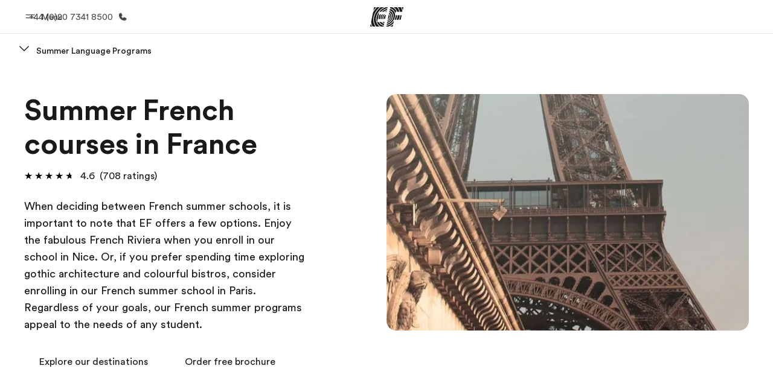

--- FILE ---
content_type: text/html
request_url: https://www.ef.co.uk/pg/french-summer-programs/
body_size: 49700
content:
<!DOCTYPE html><html data-htmlbuilddate="2026-01-22T09:17:17.469Z" data-building-mode="static" data-build-s3folder="cefcom-pg-nextjs" lang="en-GB" data-sb-lang="en-GB" data-version-backpack="3.29.0" data-version-backpack-header="2.21.2" data-version-header="1.28.1" data-version-footer="1.8.0" data-version-clickmaps="0.0.2" data-version-metatags="1.2.0" data-version-notsurecard="2.1.27" data-version-teasercard="2.0.0" data-version-programcard="4.1.4" data-version-utils="1.1.0" data-version-ui-library="2.1.2" data-is-nextjs="true" data-is-pgproject="nextjs" dir="ltr" data-build-date="2026-01-22T09:17:17.469Z" data-master-english-pagename=":pg:french-summer-programs:" data-content-area="program-guide" data-content-area-detail="program-guide:study-abroad" data-branch-version="release" data-gh-runner="ubuntu-2204-x64_i-0e0a77de1a071c1fc" data-gh-runid="21242602251" data-gh-job="build"><head><meta charSet="utf-8" data-next-head=""/><meta name="viewport" content="width=device-width" data-next-head=""/><script id="ef-optimizely-javascript" src="/assetscdn/optimizely/24099230963.js?v=2026-01-22T09:17:17.469Z"></script><script id="ef-analytics-javascript" src="/assetscdn/daskalos/efcwatk.min.js?v=2026-01-22T09:17:17.469Z"></script><script>(function (w, d, s, l, i) {
                w[l] = w[l] || [];
                w[l].push({
                  'gtm.start': Date.now(),
                  event: 'gtm.js'
                });

                var target = d.getElementById('ef-analytics-javascript'), // <script id="ef-analytics-javascript">
                    j = d.createElement(s),
                    dl = l != 'dataLayer' ? '&l=' + l : '';

                j.async = true;
                j.src = '/assetscdn/daskalos/efcwatm.js?id=' + i + dl;

                // Insert after the *next* element following #ef-analytics-javascript
                target.parentNode.insertBefore(
                  j,
                  target.nextSibling ? target.nextSibling.nextSibling : null
                );
              })(window, document, 'script', 'dataLayer', 'GTM-5VZS5FX');</script><link rel="dns-prefetch" href="//a.storyblok.com"/><link rel="preconnect" href="https://a.storyblok.com" crossorigin=""/><link rel="preload" href="https://a.storyblok.com/f/61891/x/aa166bd9ab/00.svg" as="image" type="image/svg+xml"/><link rel="preload" href="https://a.storyblok.com/f/341138/2815x6398/c83671b5a9/background.png/m/1200x0/filters:format(webp):quality(80)" as="image" type="image/webp"/><link rel="canonical" href="https://www.ef.co.uk/pg/french-summer-programs/"/><title>Summer French courses in France | French summer programs | EF</title><meta name="description" content="Enroll in our French summer programs and start your journey to language fluency. We have French summer schools in multiple locations, so you can find the destination that appeals to you. Learn more about our French summer programs today!"/><meta property="og:image" content="https://a.storyblok.com/f/55469/1168x728/d911b4df15/french_1.jpeg"/><meta property="og:title" content="Summer French courses in France | French summer programs | EF"/><meta property="og:description" content="Enroll in our French summer programs and start your journey to language fluency. We have French summer schools in multiple locations, so you can find the destination that appeals to you. Learn more about our French summer programs today!"/><meta property="og:url" content="https://www.ef.co.uk/pg/french-summer-programs/"/><meta name="twitter:description" content="Enroll in our French summer programs and start your journey to language fluency. We have French summer schools in multiple locations, so you can find the destination that appeals to you. Learn more about our French summer programs today!"/><meta name="twitter:title" content="Summer French courses in France | French summer programs | EF"/><link rel="icon" href="/assetscdn/WIBIwq6RdJvcD9bc8RMd/central-media/common/icon.svg" type="image/svg+xml"/><link rel="icon" href="/assetscdn/WIBIwq6RdJvcD9bc8RMd/central-media/common/favicon.png" sizes="48x48" type="image/png"/><link rel="icon" href="/assetscdn/WIBIwq6RdJvcD9bc8RMd/central-media/common/favicon.ico" sizes="48x48" type="image/x-icon"/><link rel="apple-touch-icon" href="/assetscdn/WIBIwq6RdJvcD9bc8RMd/central-media/common/apple-touch-icon.png"/><link rel="preconnect" as="style" href="https://www.ef.com/"/><link rel="preconnect" as="font" crossorigin="anonymous" href="https://www.ef.com/"/><style>@font-face{font-family:'EF Circular VF';src:url('https://www.ef.com/assetscdn/ef-global/fonts/v1.10.0/variable/EF-Circular-VF-Dia.woff2') format('woff2');unicode-range:U+00C0,U+00C1,U+00C2,U+00C3,U+00C4,U+00C5,U+00C6,U+00C7,U+00C8,U+00C9,U+00CA,U+00CB,U+00CC,U+00CD,U+00CE,U+00CF,U+00D1,U+00D2,U+00D3,U+00D4,U+00D5,U+00D6,U+00D9,U+00DA,U+00DB,U+00DC,U+00DD,U+00E0,U+00E1,U+00E2,U+00E3,U+00E4,U+00E5,U+00E6,U+00E7,U+00E8,U+00E9,U+00EA,U+00EB,U+00EC,U+00ED,U+00EE,U+00EF,U+00F1,U+00F2,U+00F3,U+00F4,U+00F5,U+00F6,U+00F9,U+00FA,U+00FB,U+00FC,U+00FD,U+00FF,U+0100,U+0101,U+010C,U+010D,U+0147,U+0148,U+014D,U+0158,U+0159,U+0160,U+0161,U+0164,U+016F,U+0170,U+0171,U+0178,U+017D,U+017E,U+0401,U+0407,U+0451,U+0457;font-weight:100 900;font-style:normal;font-display:swap}@font-face{font-family:'EF Circular VF';src:url('https://www.ef.com/assetscdn/ef-global/fonts/v1.10.0/variable/EF-Circular-Italic-VF-Extended.woff2') format('woff2');unicode-range:U+00D0,U+00D8,U+00DE,U+00DF,U+00F0,U+00F7,U+00F8,U+00FE,U+0102,U+0103,U+0104,U+0105,U+0106,U+0107,U+0108,U+0109,U+010A,U+010B,U+010E,U+010F,U+0110,U+0111,U+0112,U+0113,U+0114,U+0115,U+0116,U+0117,U+0118,U+0119,U+011A,U+011B,U+011C,U+011D,U+011E,U+011F,U+0120,U+0121,U+0122,U+0123,U+0124,U+0125,U+0126,U+0127,U+0128,U+0129,U+012A,U+012B,U+012C,U+012D,U+012E,U+012F,U+0130,U+0131,U+0132,U+0133,U+0134,U+0135,U+0136,U+0137,U+0138,U+0139,U+013A,U+013B,U+013C,U+013D,U+013E,U+013F,U+0140,U+0141,U+0142,U+0143,U+0144,U+0145,U+0146,U+0149,U+014A,U+014B,U+014C,U+014E,U+014F,U+0150,U+0151,U+0152,U+0153,U+0154,U+0155,U+0156,U+0157,U+015A,U+015B,U+015C,U+015D,U+015E,U+015F,U+0162,U+0163,U+0165,U+0166,U+0167,U+0168,U+0169,U+016A,U+016B,U+016C,U+016D,U+016E,U+0172,U+0173,U+0174,U+0175,U+0176,U+0177,U+0179,U+017A,U+017B,U+017C,U+018F,U+01B5,U+01B6,U+01C4,U+01C5,U+01C6,U+01F1,U+01F2,U+01F3,U+01FA,U+01FB,U+01FC,U+01FD,U+01FE,U+01FF,U+0218,U+0219,U+021A,U+021B,U+0237,U+0259,U+1E80,U+1E81,U+1E82,U+1E83,U+1E84,U+1E85,U+1E8A,U+1E8B,U+1EF2,U+1EF3,U+2007,U+2008,U+200B,U+F4D2,U+F4D3;font-weight:100 900;font-style:italic;font-display:swap}@font-face{font-family:'EF Circular VF';src:url('https://www.ef.com/assetscdn/ef-global/fonts/v1.10.0/variable/EF-Circular-Italic-VF-Latin.woff2') format('woff2');unicode-range:U+0020,U+0021,U+0022,U+0023,U+0024,U+0025,U+0026,U+0027,U+0028,U+0029,U+002A,U+002B,U+002C,U+002D,U+002E,U+002F,U+0030,U+0031,U+0032,U+0033,U+0034,U+0035,U+0036,U+0037,U+0038,U+0039,U+003A,U+003B,U+003C,U+003D,U+003E,U+003F,U+0040,U+0041,U+0042,U+0043,U+0044,U+0045,U+0046,U+0047,U+0048,U+0049,U+004A,U+004B,U+004C,U+004D,U+004E,U+004F,U+0050,U+0051,U+0052,U+0053,U+0054,U+0055,U+0056,U+0057,U+0058,U+0059,U+005A,U+005B,U+005C,U+005D,U+005E,U+005F,U+0060,U+0061,U+0062,U+0063,U+0064,U+0065,U+0066,U+0067,U+0068,U+0069,U+006A,U+006B,U+006C,U+006D,U+006E,U+006F,U+0070,U+0071,U+0072,U+0073,U+0074,U+0075,U+0076,U+0077,U+0078,U+0079,U+007A,U+007B,U+007C,U+007D;font-weight:100 900;font-style:italic;font-display:swap}@font-face{font-family:'EF Circular VF';src:url('https://www.ef.com/assetscdn/ef-global/fonts/v1.10.0/variable/EF-Circular-VF-Cyrillic.woff2') format('woff2');unicode-range:U+0400,U+0401,U+0402,U+0403,U+0404,U+0405,U+0406,U+0407,U+0408,U+0409,U+040A,U+040B,U+040C,U+040D,U+040E,U+040F,U+0410,U+0411,U+0412,U+0413,U+0414,U+0415,U+0416,U+0417,U+0418,U+0419,U+041A,U+041B,U+041C,U+041D,U+041E,U+041F,U+0420,U+0421,U+0422,U+0423,U+0424,U+0425,U+0426,U+0427,U+0428,U+0429,U+042A,U+042B,U+042C,U+042D,U+042E,U+042F,U+0430,U+0431,U+0432,U+0433,U+0434,U+0435,U+0436,U+0437,U+0438,U+0439,U+043A,U+043B,U+043C,U+043D,U+043E,U+043F,U+0440,U+0441,U+0442,U+0443,U+0444,U+0445,U+0446,U+0447,U+0448,U+0449,U+044A,U+044B,U+044C,U+044D,U+044E,U+044F,U+0450,U+0451,U+0452,U+0453,U+0454,U+0455,U+0456,U+0457,U+0458,U+0459,U+045A,U+045B,U+045C,U+045D,U+045E,U+045F,U+0462,U+0463,U+0472,U+0473,U+0474,U+0475,U+0490,U+0491,U+0492,U+0493,U+049A,U+049B,U+04A2,U+04A3,U+04AE,U+04AF,U+04B0,U+04B1,U+04B2,U+04B3,U+04BA,U+04BB,U+04D8,U+04D9,U+04E8,U+04E9;font-weight:100 900;font-style:normal;font-display:swap}@font-face{font-family:'EF Circular VF';src:url('https://www.ef.com/assetscdn/ef-global/fonts/v1.10.0/variable/EF-Circular-Italic-VF-Utilities.woff2') format('woff2');unicode-range:U+007E,U+00A0,U+00A1,U+00A2,U+00A3,U+00A4,U+00A5,U+00A6,U+00A7,U+00A8,U+00A9,U+00AA,U+00AB,U+00AC,U+00AD,U+00AE,U+00AF,U+00B0,U+00B1,U+00B2,U+00B3,U+00B4,U+00B5,U+00B6,U+00B7,U+00B8,U+00B9,U+00BA,U+00BB,U+00BC,U+00BD,U+00BE,U+00BF,U+00D7,U+02BB,U+02BC,U+02C6,U+02C7,U+02C9,U+02D8,U+02D9,U+02DA,U+02DB,U+02DC,U+02DD,U+0394,U+03A9,U+03BC,U+03C0,U+2013,U+2014,U+2018,U+2019,U+201A,U+201C,U+201D,U+201E,U+2020,U+2022,U+2026,U+2030,U+2039,U+203A,U+2042,U+2044,U+2051,U+2070,U+2074,U+2075,U+2076,U+2077,U+2078,U+2079,U+2080,U+2081,U+2082,U+2083,U+2084,U+2085,U+2086,U+2087,U+2088,U+2089,U+20AC,U+20B4,U+20B8,U+20BD,U+2113,U+2116,U+2122,U+2126,U+2160,U+2161,U+2162,U+2163,U+2164,U+2165,U+2166,U+2167,U+2168,U+2169,U+216C,U+216D,U+216E,U+216F,U+2190,U+2191,U+2192,U+2193,U+2196,U+2197,U+2198,U+2199,U+21A9,U+21B0,U+21B1,U+21B2,U+21B3,U+21B4,U+21B5,U+21C6,U+2202,U+2206,U+220F,U+2211,U+2212,U+2215,U+2219,U+221A,U+221E,U+222B,U+2248,U+2260,U+2264,U+2265,U+22C5,U+24C5,U+25A0,U+25A1,U+25AF,U+25B2,U+25B3,U+25CA,U+25CB,U+25CF,U+262E,U+2713,U+2715,U+2780,U+2781,U+2782,U+2783,U+2784,U+2785,U+2786,U+2787,U+2788,U+E000,U+E002;font-weight:100 900;font-style:italic;font-display:swap}@font-face{font-family:'EF Circular VF';src:url('https://www.ef.com/assetscdn/ef-global/fonts/v1.10.0/variable/EF-Circular-VF-Utilities.woff2') format('woff2');unicode-range:U+007E,U+00A0,U+00A1,U+00A2,U+00A3,U+00A4,U+00A5,U+00A6,U+00A7,U+00A8,U+00A9,U+00AA,U+00AB,U+00AC,U+00AD,U+00AE,U+00AF,U+00B0,U+00B1,U+00B2,U+00B3,U+00B4,U+00B5,U+00B6,U+00B7,U+00B8,U+00B9,U+00BA,U+00BB,U+00BC,U+00BD,U+00BE,U+00BF,U+00D7,U+02BB,U+02BC,U+02C6,U+02C7,U+02C9,U+02D8,U+02D9,U+02DA,U+02DB,U+02DC,U+02DD,U+0394,U+03A9,U+03BC,U+03C0,U+2013,U+2014,U+2018,U+2019,U+201A,U+201C,U+201D,U+201E,U+2020,U+2022,U+2026,U+2030,U+2039,U+203A,U+2042,U+2044,U+2051,U+2070,U+2074,U+2075,U+2076,U+2077,U+2078,U+2079,U+2080,U+2081,U+2082,U+2083,U+2084,U+2085,U+2086,U+2087,U+2088,U+2089,U+20AC,U+20B4,U+20B8,U+20BD,U+2113,U+2116,U+2122,U+2126,U+2160,U+2161,U+2162,U+2163,U+2164,U+2165,U+2166,U+2167,U+2168,U+2169,U+216C,U+216D,U+216E,U+216F,U+2190,U+2191,U+2192,U+2193,U+2196,U+2197,U+2198,U+2199,U+21A9,U+21B0,U+21B1,U+21B2,U+21B3,U+21B4,U+21B5,U+21C6,U+2202,U+2206,U+220F,U+2211,U+2212,U+2215,U+2219,U+221A,U+221E,U+222B,U+2248,U+2260,U+2264,U+2265,U+22C5,U+24C5,U+25A0,U+25A1,U+25AF,U+25B2,U+25B3,U+25CA,U+25CB,U+25CF,U+262E,U+2713,U+2715,U+2780,U+2781,U+2782,U+2783,U+2784,U+2785,U+2786,U+2787,U+2788,U+E000,U+E002;font-weight:100 900;font-style:normal;font-display:swap}@font-face{font-family:'EF Circular VF';src:url('https://www.ef.com/assetscdn/ef-global/fonts/v1.10.0/variable/EF-Circular-VF-Extended.woff2') format('woff2');unicode-range:U+00D0,U+00D8,U+00DE,U+00DF,U+00F0,U+00F7,U+00F8,U+00FE,U+0102,U+0103,U+0104,U+0105,U+0106,U+0107,U+0108,U+0109,U+010A,U+010B,U+010E,U+010F,U+0110,U+0111,U+0112,U+0113,U+0114,U+0115,U+0116,U+0117,U+0118,U+0119,U+011A,U+011B,U+011C,U+011D,U+011E,U+011F,U+0120,U+0121,U+0122,U+0123,U+0124,U+0125,U+0126,U+0127,U+0128,U+0129,U+012A,U+012B,U+012C,U+012D,U+012E,U+012F,U+0130,U+0131,U+0132,U+0133,U+0134,U+0135,U+0136,U+0137,U+0138,U+0139,U+013A,U+013B,U+013C,U+013D,U+013E,U+013F,U+0140,U+0141,U+0142,U+0143,U+0144,U+0145,U+0146,U+0149,U+014A,U+014B,U+014C,U+014E,U+014F,U+0150,U+0151,U+0152,U+0153,U+0154,U+0155,U+0156,U+0157,U+015A,U+015B,U+015C,U+015D,U+015E,U+015F,U+0162,U+0163,U+0165,U+0166,U+0167,U+0168,U+0169,U+016A,U+016B,U+016C,U+016D,U+016E,U+0172,U+0173,U+0174,U+0175,U+0176,U+0177,U+0179,U+017A,U+017B,U+017C,U+018F,U+01B5,U+01B6,U+01C4,U+01C5,U+01C6,U+01F1,U+01F2,U+01F3,U+01FA,U+01FB,U+01FC,U+01FD,U+01FE,U+01FF,U+0218,U+0219,U+021A,U+021B,U+0237,U+0259,U+1E80,U+1E81,U+1E82,U+1E83,U+1E84,U+1E85,U+1E8A,U+1E8B,U+1EF2,U+1EF3,U+2007,U+2008,U+200B,U+F4D2,U+F4D3;font-weight:100 900;font-style:normal;font-display:swap}@font-face{font-family:'EF Circular VF';src:url('https://www.ef.com/assetscdn/ef-global/fonts/v1.10.0/variable/EF-Circular-VF-Latin.woff2') format('woff2');unicode-range:U+0020,U+0021,U+0022,U+0023,U+0024,U+0025,U+0026,U+0027,U+0028,U+0029,U+002A,U+002B,U+002C,U+002D,U+002E,U+002F,U+0030,U+0031,U+0032,U+0033,U+0034,U+0035,U+0036,U+0037,U+0038,U+0039,U+003A,U+003B,U+003C,U+003D,U+003E,U+003F,U+0040,U+0041,U+0042,U+0043,U+0044,U+0045,U+0046,U+0047,U+0048,U+0049,U+004A,U+004B,U+004C,U+004D,U+004E,U+004F,U+0050,U+0051,U+0052,U+0053,U+0054,U+0055,U+0056,U+0057,U+0058,U+0059,U+005A,U+005B,U+005C,U+005D,U+005E,U+005F,U+0060,U+0061,U+0062,U+0063,U+0064,U+0065,U+0066,U+0067,U+0068,U+0069,U+006A,U+006B,U+006C,U+006D,U+006E,U+006F,U+0070,U+0071,U+0072,U+0073,U+0074,U+0075,U+0076,U+0077,U+0078,U+0079,U+007A,U+007B,U+007C,U+007D;font-weight:100 900;font-style:normal;font-display:swap}@font-face{font-family:'EF Circular VF';src:url('https://www.ef.com/assetscdn/ef-global/fonts/v1.10.0/variable/EF-Circular-Italic-VF-Cyrillic.woff2') format('woff2');unicode-range:U+0400,U+0401,U+0402,U+0403,U+0404,U+0405,U+0406,U+0407,U+0408,U+0409,U+040A,U+040B,U+040C,U+040D,U+040E,U+040F,U+0410,U+0411,U+0412,U+0413,U+0414,U+0415,U+0416,U+0417,U+0418,U+0419,U+041A,U+041B,U+041C,U+041D,U+041E,U+041F,U+0420,U+0421,U+0422,U+0423,U+0424,U+0425,U+0426,U+0427,U+0428,U+0429,U+042A,U+042B,U+042C,U+042D,U+042E,U+042F,U+0430,U+0431,U+0432,U+0433,U+0434,U+0435,U+0436,U+0437,U+0438,U+0439,U+043A,U+043B,U+043C,U+043D,U+043E,U+043F,U+0440,U+0441,U+0442,U+0443,U+0444,U+0445,U+0446,U+0447,U+0448,U+0449,U+044A,U+044B,U+044C,U+044D,U+044E,U+044F,U+0450,U+0451,U+0452,U+0453,U+0454,U+0455,U+0456,U+0457,U+0458,U+0459,U+045A,U+045B,U+045C,U+045D,U+045E,U+045F,U+0462,U+0463,U+0472,U+0473,U+0474,U+0475,U+0490,U+0491,U+0492,U+0493,U+049A,U+049B,U+04A2,U+04A3,U+04AE,U+04AF,U+04B0,U+04B1,U+04B2,U+04B3,U+04BA,U+04BB,U+04D8,U+04D9,U+04E8,U+04E9;font-weight:100 900;font-style:italic;font-display:swap}@font-face{font-family:'EF Circular VF';src:url('https://www.ef.com/assetscdn/ef-global/fonts/v1.10.0/variable/EF-Circular-Italic-VF-Dia.woff2') format('woff2');unicode-range:U+00C0,U+00C1,U+00C2,U+00C3,U+00C4,U+00C5,U+00C6,U+00C7,U+00C8,U+00C9,U+00CA,U+00CB,U+00CC,U+00CD,U+00CE,U+00CF,U+00D1,U+00D2,U+00D3,U+00D4,U+00D5,U+00D6,U+00D9,U+00DA,U+00DB,U+00DC,U+00DD,U+00E0,U+00E1,U+00E2,U+00E3,U+00E4,U+00E5,U+00E6,U+00E7,U+00E8,U+00E9,U+00EA,U+00EB,U+00EC,U+00ED,U+00EE,U+00EF,U+00F1,U+00F2,U+00F3,U+00F4,U+00F5,U+00F6,U+00F9,U+00FA,U+00FB,U+00FC,U+00FD,U+00FF,U+0100,U+0101,U+010C,U+010D,U+0147,U+0148,U+014D,U+0158,U+0159,U+0160,U+0161,U+0164,U+016F,U+0170,U+0171,U+0178,U+017D,U+017E,U+0401,U+0407,U+0451,U+0457;font-weight:100 900;font-style:italic;font-display:swap}</style><style>html, body { font-family: EF Circular VF, Helvetica, Open Sans, Gill Sans MT, Gill Sans, Corbel, Arial, sans-serif; }</style><script src="https://unpkg.com/@phosphor-icons/web"></script><link rel="preload" href="/assetscdn/cefcom-pg-nextjs/gb/_next/static/css/5477deacae8f6b67.css" as="style" crossorigin="anonymous"/><link rel="stylesheet" href="/assetscdn/cefcom-pg-nextjs/gb/_next/static/css/5477deacae8f6b67.css" crossorigin="anonymous" data-n-g=""/><noscript data-n-css=""></noscript><script defer="" crossorigin="anonymous" nomodule="" src="/assetscdn/cefcom-pg-nextjs/gb/_next/static/chunks/polyfills-42372ed130431b0a.js"></script><script defer="" src="/assetscdn/cefcom-pg-nextjs/gb/_next/static/chunks/668.e2e8e701b00a7802.js" crossorigin="anonymous"></script><script src="/assetscdn/cefcom-pg-nextjs/gb/_next/static/chunks/webpack-09e8284b8ca54ebb.js" defer="" crossorigin="anonymous"></script><script src="/assetscdn/cefcom-pg-nextjs/gb/_next/static/chunks/framework-052b50cd3d4947f2.js" defer="" crossorigin="anonymous"></script><script src="/assetscdn/cefcom-pg-nextjs/gb/_next/static/chunks/main-58d904d34c2326fd.js" defer="" crossorigin="anonymous"></script><script src="/assetscdn/cefcom-pg-nextjs/gb/_next/static/chunks/pages/_app-44d5ed22b23e5d01.js" defer="" crossorigin="anonymous"></script><script src="/assetscdn/cefcom-pg-nextjs/gb/_next/static/chunks/1156eaf0-5e0c7ca718f573f1.js" defer="" crossorigin="anonymous"></script><script src="/assetscdn/cefcom-pg-nextjs/gb/_next/static/chunks/e0de314d-ac96e9e6f5844de2.js" defer="" crossorigin="anonymous"></script><script src="/assetscdn/cefcom-pg-nextjs/gb/_next/static/chunks/553d6146-c859f58a46e018df.js" defer="" crossorigin="anonymous"></script><script src="/assetscdn/cefcom-pg-nextjs/gb/_next/static/chunks/897c3808-be5c5364db208534.js" defer="" crossorigin="anonymous"></script><script src="/assetscdn/cefcom-pg-nextjs/gb/_next/static/chunks/b8a8df81-e8319ce6b577064e.js" defer="" crossorigin="anonymous"></script><script src="/assetscdn/cefcom-pg-nextjs/gb/_next/static/chunks/a4f02333-739121e247d2b4ce.js" defer="" crossorigin="anonymous"></script><script src="/assetscdn/cefcom-pg-nextjs/gb/_next/static/chunks/fec483df-0d0b04e6568db4b1.js" defer="" crossorigin="anonymous"></script><script src="/assetscdn/cefcom-pg-nextjs/gb/_next/static/chunks/477-262929eb25ec8a40.js" defer="" crossorigin="anonymous"></script><script src="/assetscdn/cefcom-pg-nextjs/gb/_next/static/chunks/688-9e77935a11a01d8f.js" defer="" crossorigin="anonymous"></script><script src="/assetscdn/cefcom-pg-nextjs/gb/_next/static/chunks/pages/%5B...slug%5D-baef75855c634744.js" defer="" crossorigin="anonymous"></script><script src="/assetscdn/cefcom-pg-nextjs/gb/_next/static/cefcom-pg-21242602251/_buildManifest.js" defer="" crossorigin="anonymous"></script><script src="/assetscdn/cefcom-pg-nextjs/gb/_next/static/cefcom-pg-21242602251/_ssgManifest.js" defer="" crossorigin="anonymous"></script></head><body class="overwrite-status-overlay"><div id="__next"><div id="app" data-tagtopic="study-abroad" data-tagwhen="summer" data-tagagerange="-" data-tagduration="-" data-tagexperience="study-abroad" data-taglanguagelearned="lan-fre" data-tagplatform="abroad" data-tagfeature="-" data-tagcitystate="-" data-tagterritory="-"><div class="mkt-gb false   page-slug-/pg/french-summer-programs/ wrapper site-pg"><div><div dir="ltr" id="cefcom-globalheader" data-clickregion="global-header" data-version="1.28.1" data-cefcom-test="2" class="relative z-[99] select-none box-border
         --with-sticky-header 
        "><header data-clicksubregion="topbar" role="banner" class="relative overflow-visible z-[1000]
         [&amp;]:before:content-[&#x27;&#x27;] [&amp;]:before:fixed [&amp;]:before:w-full [&amp;]:before:h-full
         [&amp;]:before:top-0 [&amp;]:before:left-0 [&amp;]:before:right-0 [&amp;]:before:bottom-0 [&amp;]:before:bg-[rgba(0,0,0,0.5)] [&amp;]:before:z-0
        [&amp;]:before:hidden
        " style="padding-right:0px;margin-right:0px"><div class="relative z-[100] bg-white border-b border-b-[rgba(25,25,25,0.1)] text-[rgba(25,25,25,0.8)]"><div id="topbar-header" class="h-[48px] md:!h-[55px] m-[0] mx-[24px] md:mx-[32px] text-[14px] font-normal z-[20001] relative
                        max-md:max-w-none
                        lg:max-w-[960px] lg:mx-auto
                        xl:max-w-[1200px] xl:mx-auto"><div class="absolute z-[2] lrt:left-0 rtl:right-0 flex-1 flex h-full top-0 "><a class="no-underline cursor-pointer inline-flex items-center" href="#" data-info="open" aria-label="Menu" role="button"><span class="-z-50 mb-[2px]"><svg xmlns="http://www.w3.org/2000/svg" width="20" height="20" fill="currentColor" viewBox="0 0 256 256"><path d="M224,160a8,8,0,0,1-8,8H40a8,8,0,0,1,0-16H216A8,8,0,0,1,224,160ZM40,104H216a8,8,0,0,0,0-16H40a8,8,0,0,0,0,16Z"></path></svg></span><span class="text-[rgba(25,25,25,0.8)] mx-[8px] hidden md:block text-[14px] font-normal"><span class="hidden">Close</span><span class="inline-block">Menu</span></span></a></div><div class="absolute flex-1 flex h-full w-full z-[1] items-center  justify-center "><a href="/" class="bg-none block h-[32px] box-border" data-info="ef-logo" aria-label="EF"><span style="background-image:url(&#x27;https://a.storyblok.com/f/61891/x/aa166bd9ab/00.svg&#x27;)" class="bg-[length:55px_32px] w-[55px] h-[32px] block"></span><span style="background-image:url(&#x27;https://a.storyblok.com/f/61891/x/7d00ecae9d/00.svg&#x27;)" class="bg-[length:55px_32px] w-[55px] h-[32px] hidden"></span></a></div><div class="absolute rtl:left-0 ltr:right-0 flex-1 flex h-full top-0 z-[2] pr-[0px]"><a href="tel:02073418500" class=" text-[rgba(25,25,25,0.8)] lg:inline-flex self-center text-[16px] font-normal items-center hover:underline" data-info="telephone" aria-label="Call Us"><span class="text-[rgba(25,25,25,0.8)] hidden lg:block text-[14px] font-normal mx-[8px]">+44 (0)20 7341 8500</span><svg xmlns="http://www.w3.org/2000/svg" width="16" height="16" fill="currentColor" viewBox="0 0 256 256"><path d="M231.88,175.08A56.26,56.26,0,0,1,176,224C96.6,224,32,159.4,32,80A56.26,56.26,0,0,1,80.92,24.12a16,16,0,0,1,16.62,9.52l21.12,47.15,0,.12A16,16,0,0,1,117.39,96c-.18.27-.37.52-.57.77L96,121.45c7.49,15.22,23.41,31,38.83,38.51l24.34-20.71a8.12,8.12,0,0,1,.75-.56,16,16,0,0,1,15.17-1.4l.13.06,47.11,21.11A16,16,0,0,1,231.88,175.08Z"></path></svg></a></div></div><div data-component="TopBarMenu" class="hidden md:block"><div class=" h-[0px]  transition-[height] duration-[.2s] ease-in-out
 overflow-hidden bg-white absolute right-0 left-0 top-[56px] z-[101] box-border touch-none select-none leading-[1.71] rounded-bl-[2px] rounded-br-[2px]"><div><div class="max-w-[none] md:max-w-[960px] lg:max-w-[1200px] mx-auto"><ul class="flex justify-center float-none w-full p-0 m-0 relative leading-[1.71]"><li class="group list-none w-[190px] leading-[0.8] pt-5 md:w-[20%] lg:pt-5"><a href="/" class="text-[#333] no-underline relative" data-short-text="Home" data-info="home" aria-label="
                         Home-Welcome to EF
                        "><div class="box-border touch-none select-none text-center mx-auto mt-[27px] w-[172px]"><span class="block opacity-80"><svg xmlns="http://www.w3.org/2000/svg" width="24" height="24" fill="currentColor" viewBox="0 0 256 256" class="align-middle fill-[#191919] inline-block h-[24px]"><path d="M224,120v96a8,8,0,0,1-8,8H40a8,8,0,0,1-8-8V120a15.87,15.87,0,0,1,4.69-11.32l80-80a16,16,0,0,1,22.62,0l80,80A15.87,15.87,0,0,1,224,120Z"></path></svg></span><p class="leading-6 text-[18px] font-medium normal-italic normal-normal normal-normal text-center text-[#191919CC] mt-[6px] mb-[6px] inline-block z-[10] relative
                            after:content-[&#x27;&#x27;] after:absolute after:w-full after:h-0 after:bottom-[15px] after:left-0 after:rounded-[1px] after:bg-[rgba(0,185,255,0.1)] after:scale-x-105 after:-z-10
                            after:transition-[height] after:duration-200 after:ease-linear
                            group-hover:after:h-[8px]">Home</p><div><span class="text-[14px] leading-6 font-normal normal-italic normal-normal text-center">Welcome to EF</span></div></div></a></li><li class="group list-none w-[190px] leading-[0.8] pt-5 md:w-[20%] lg:pt-5"><a href="/pg/" class="text-[#333] no-underline relative" data-short-text="Programmes" data-info="pg" aria-label="
                         Programmes-See everything we do
                        "><div class="box-border touch-none select-none text-center mx-auto mt-[27px] w-[172px]"><span class="block opacity-80"><svg xmlns="http://www.w3.org/2000/svg" width="24" height="24" fill="currentColor" viewBox="0 0 256 256" class="align-middle fill-[#191919] inline-block h-[24px]"><path d="M220,169.09l-92,53.65L36,169.09A8,8,0,0,0,28,182.91l96,56a8,8,0,0,0,8.06,0l96-56A8,8,0,1,0,220,169.09Z"></path><path d="M220,121.09l-92,53.65L36,121.09A8,8,0,0,0,28,134.91l96,56a8,8,0,0,0,8.06,0l96-56A8,8,0,1,0,220,121.09Z"></path><path d="M28,86.91l96,56a8,8,0,0,0,8.06,0l96-56a8,8,0,0,0,0-13.82l-96-56a8,8,0,0,0-8.06,0l-96,56a8,8,0,0,0,0,13.82Z"></path></svg></span><p class="leading-6 text-[18px] font-medium normal-italic normal-normal normal-normal text-center text-[#191919CC] mt-[6px] mb-[6px] inline-block z-[10] relative
                            after:content-[&#x27;&#x27;] after:absolute after:w-full after:h-0 after:bottom-[15px] after:left-0 after:rounded-[1px] after:bg-[rgba(0,185,255,0.1)] after:scale-x-105 after:-z-10
                            after:transition-[height] after:duration-200 after:ease-linear
                            group-hover:after:h-[8px]">Programmes</p><div><span class="text-[14px] leading-6 font-normal normal-italic normal-normal text-center">See everything we do</span></div></div></a></li><li class="group list-none w-[190px] leading-[0.8] pt-5 md:w-[20%] lg:pt-5"><a href="/contact/" class="text-[#333] no-underline relative" data-short-text="Offices" data-info="contact" aria-label="
                         Offices-Find an office near you
                        "><div class="box-border touch-none select-none text-center mx-auto mt-[27px] w-[172px]"><span class="block opacity-80"><svg xmlns="http://www.w3.org/2000/svg" width="24" height="24" fill="currentColor" viewBox="0 0 256 256" class="align-middle fill-[#191919] inline-block h-[24px]"><path d="M239.73,208H224V96a16,16,0,0,0-16-16H164a4,4,0,0,0-4,4V208H144V32.41a16.43,16.43,0,0,0-6.16-13,16,16,0,0,0-18.72-.69L39.12,72A16,16,0,0,0,32,85.34V208H16.27A8.18,8.18,0,0,0,8,215.47,8,8,0,0,0,16,224H240a8,8,0,0,0,8-8.53A8.18,8.18,0,0,0,239.73,208ZM76,184a8,8,0,0,1-8.53,8A8.18,8.18,0,0,1,60,183.72V168.27A8.19,8.19,0,0,1,67.47,160,8,8,0,0,1,76,168Zm0-56a8,8,0,0,1-8.53,8A8.19,8.19,0,0,1,60,127.72V112.27A8.19,8.19,0,0,1,67.47,104,8,8,0,0,1,76,112Zm40,56a8,8,0,0,1-8.53,8,8.18,8.18,0,0,1-7.47-8.26V168.27a8.19,8.19,0,0,1,7.47-8.26,8,8,0,0,1,8.53,8Zm0-56a8,8,0,0,1-8.53,8,8.19,8.19,0,0,1-7.47-8.26V112.27a8.19,8.19,0,0,1,7.47-8.26,8,8,0,0,1,8.53,8Z"></path></svg></span><p class="leading-6 text-[18px] font-medium normal-italic normal-normal normal-normal text-center text-[#191919CC] mt-[6px] mb-[6px] inline-block z-[10] relative
                            after:content-[&#x27;&#x27;] after:absolute after:w-full after:h-0 after:bottom-[15px] after:left-0 after:rounded-[1px] after:bg-[rgba(0,185,255,0.1)] after:scale-x-105 after:-z-10
                            after:transition-[height] after:duration-200 after:ease-linear
                            group-hover:after:h-[8px]">Offices</p><div><span class="text-[14px] leading-6 font-normal normal-italic normal-normal text-center">Find an office near you</span></div></div></a></li><li class="group list-none w-[190px] leading-[0.8] pt-5 md:w-[20%] lg:pt-5"><a href="/about-us/" class="text-[#333] no-underline relative" data-short-text="About us" data-info="about-us" aria-label="
                         About us-Who we are
                        "><div class="box-border touch-none select-none text-center mx-auto mt-[27px] w-[172px]"><span class="block opacity-80"><svg xmlns="http://www.w3.org/2000/svg" width="24" height="24" fill="currentColor" viewBox="0 0 256 256" class="align-middle fill-[#191919] inline-block h-[24px]"><path d="M230.93,220a8,8,0,0,1-6.93,4H32a8,8,0,0,1-6.92-12c15.23-26.33,38.7-45.21,66.09-54.16a72,72,0,1,1,73.66,0c27.39,8.95,50.86,27.83,66.09,54.16A8,8,0,0,1,230.93,220Z"></path></svg></span><p class="leading-6 text-[18px] font-medium normal-italic normal-normal normal-normal text-center text-[#191919CC] mt-[6px] mb-[6px] inline-block z-[10] relative
                            after:content-[&#x27;&#x27;] after:absolute after:w-full after:h-0 after:bottom-[15px] after:left-0 after:rounded-[1px] after:bg-[rgba(0,185,255,0.1)] after:scale-x-105 after:-z-10
                            after:transition-[height] after:duration-200 after:ease-linear
                            group-hover:after:h-[8px]">About us</p><div><span class="text-[14px] leading-6 font-normal normal-italic normal-normal text-center">Who we are</span></div></div></a></li><li class="group list-none w-[190px] leading-[0.8] pt-5 md:w-[20%] lg:pt-5"><a href="//careers.ef.com" class="text-[#333] no-underline relative" data-short-text="Careers" data-info="careers" aria-label="
                         Careers-Join the team
                        "><div class="box-border touch-none select-none text-center mx-auto mt-[27px] w-[172px]"><span class="block opacity-80"><svg xmlns="http://www.w3.org/2000/svg" width="24" height="24" fill="currentColor" viewBox="0 0 256 256" class="align-middle fill-[#191919] inline-block h-[24px]"><path d="M152,112a8,8,0,0,1-8,8H112a8,8,0,0,1,0-16h32A8,8,0,0,1,152,112Zm80-40V200a16,16,0,0,1-16,16H40a16,16,0,0,1-16-16V72A16,16,0,0,1,40,56H80V48a24,24,0,0,1,24-24h48a24,24,0,0,1,24,24v8h40A16,16,0,0,1,232,72ZM96,56h64V48a8,8,0,0,0-8-8H104a8,8,0,0,0-8,8Zm120,57.61V72H40v41.61A184,184,0,0,0,128,136,184,184,0,0,0,216,113.61Z"></path></svg></span><p class="leading-6 text-[18px] font-medium normal-italic normal-normal normal-normal text-center text-[#191919CC] mt-[6px] mb-[6px] inline-block z-[10] relative
                            after:content-[&#x27;&#x27;] after:absolute after:w-full after:h-0 after:bottom-[15px] after:left-0 after:rounded-[1px] after:bg-[rgba(0,185,255,0.1)] after:scale-x-105 after:-z-10
                            after:transition-[height] after:duration-200 after:ease-linear
                            group-hover:after:h-[8px]">Careers</p><div><span class="text-[14px] leading-6 font-normal normal-italic normal-normal text-center">Join the team</span></div></div></a></li></ul></div></div></div></div><div class="relative  [&amp;&amp;]:md:hidden"><section class="ltr:-translate-x-full rtl:translate-x-full opacity-0 pointer-events-none fixed ltr:left-0 rtl:right-0 top-[48px] bottom-0 w-full bg-white duration-[375ms] "><div class="overflow-y-scroll [-webkit-overflow-scrolling:touch] h-full [&amp;&amp;]:md:hidden"><nav class="p-0 h-full [&amp;&amp;]:md:hidden" id="global-mobile-nav" role="navigation"><ul class="list-none ltr:pl-[29px] rtl:pr-[29px] my-[30px]"><li class="text-[#191919CC] leading-[2.5] mb-[11px] list-none md:mb-[16px] !important"><a href="/" class="relative [&amp;&amp;]:block text-inherit font-normal leading-normal tracking-normal no-underline mb-[1px] text-[20px] text-white overflow-hidden
                        [&amp;&amp;]:after:content-[&#x27; &#x27;] [&amp;&amp;]:after:absolute [&amp;&amp;]:after:left-0 [&amp;&amp;]:after:bottom-0 [&amp;&amp;]:after:bg-white [&amp;&amp;]:after:opacity-0 [&amp;&amp;]:after:transition-opacity
                        [&amp;&amp;]:after:block [&amp;&amp;]:after:float-right [&amp;&amp;]:after:h-[16px] [&amp;&amp;]:after:w-[16px] [&amp;&amp;]:after:mr-[24px] [&amp;&amp;]:after:bg-cefcom-tw-image
                        " data-info="home"><p class="my-[1px] text-[20px] font-medium normal-italic normal-normal leading-normal tracking-normal text-[#191919CC]">Home</p><span class="text-[14px] font-normal normal-italic normal-normal leading-[1.29] tracking-normal text-[#191919CC] m-0">Welcome to EF</span></a></li><li class="text-[#191919CC] leading-[2.5] mb-[11px] list-none md:mb-[16px] !important"><a href="/pg/" class="relative [&amp;&amp;]:block text-inherit font-normal leading-normal tracking-normal no-underline mb-[1px] text-[20px] text-white overflow-hidden
                        [&amp;&amp;]:after:content-[&#x27; &#x27;] [&amp;&amp;]:after:absolute [&amp;&amp;]:after:left-0 [&amp;&amp;]:after:bottom-0 [&amp;&amp;]:after:bg-white [&amp;&amp;]:after:opacity-0 [&amp;&amp;]:after:transition-opacity
                        [&amp;&amp;]:after:block [&amp;&amp;]:after:float-right [&amp;&amp;]:after:h-[16px] [&amp;&amp;]:after:w-[16px] [&amp;&amp;]:after:mr-[24px] [&amp;&amp;]:after:bg-cefcom-tw-image
                        " data-info="pg"><p class="my-[1px] text-[20px] font-medium normal-italic normal-normal leading-normal tracking-normal text-[#191919CC]">Programmes</p><span class="text-[14px] font-normal normal-italic normal-normal leading-[1.29] tracking-normal text-[#191919CC] m-0">See everything we do</span></a></li><li class="text-[#191919CC] leading-[2.5] mb-[11px] list-none md:mb-[16px] !important"><a href="/contact/" class="relative [&amp;&amp;]:block text-inherit font-normal leading-normal tracking-normal no-underline mb-[1px] text-[20px] text-white overflow-hidden
                        [&amp;&amp;]:after:content-[&#x27; &#x27;] [&amp;&amp;]:after:absolute [&amp;&amp;]:after:left-0 [&amp;&amp;]:after:bottom-0 [&amp;&amp;]:after:bg-white [&amp;&amp;]:after:opacity-0 [&amp;&amp;]:after:transition-opacity
                        [&amp;&amp;]:after:block [&amp;&amp;]:after:float-right [&amp;&amp;]:after:h-[16px] [&amp;&amp;]:after:w-[16px] [&amp;&amp;]:after:mr-[24px] [&amp;&amp;]:after:bg-cefcom-tw-image
                        " data-info="contact"><p class="my-[1px] text-[20px] font-medium normal-italic normal-normal leading-normal tracking-normal text-[#191919CC]">Offices</p><span class="text-[14px] font-normal normal-italic normal-normal leading-[1.29] tracking-normal text-[#191919CC] m-0">Find an office near you</span></a></li><li class="text-[#191919CC] leading-[2.5] mb-[11px] list-none md:mb-[16px] !important"><a href="/about-us/" class="relative [&amp;&amp;]:block text-inherit font-normal leading-normal tracking-normal no-underline mb-[1px] text-[20px] text-white overflow-hidden
                        [&amp;&amp;]:after:content-[&#x27; &#x27;] [&amp;&amp;]:after:absolute [&amp;&amp;]:after:left-0 [&amp;&amp;]:after:bottom-0 [&amp;&amp;]:after:bg-white [&amp;&amp;]:after:opacity-0 [&amp;&amp;]:after:transition-opacity
                        [&amp;&amp;]:after:block [&amp;&amp;]:after:float-right [&amp;&amp;]:after:h-[16px] [&amp;&amp;]:after:w-[16px] [&amp;&amp;]:after:mr-[24px] [&amp;&amp;]:after:bg-cefcom-tw-image
                        " data-info="about-us"><p class="my-[1px] text-[20px] font-medium normal-italic normal-normal leading-normal tracking-normal text-[#191919CC]">About us</p><span class="text-[14px] font-normal normal-italic normal-normal leading-[1.29] tracking-normal text-[#191919CC] m-0">Who we are</span></a></li><li class="text-[#191919CC] leading-[2.5] mb-[11px] list-none md:mb-[16px] !important"><a href="//careers.ef.com" class="relative [&amp;&amp;]:block text-inherit font-normal leading-normal tracking-normal no-underline mb-[1px] text-[20px] text-white overflow-hidden
                        [&amp;&amp;]:after:content-[&#x27; &#x27;] [&amp;&amp;]:after:absolute [&amp;&amp;]:after:left-0 [&amp;&amp;]:after:bottom-0 [&amp;&amp;]:after:bg-white [&amp;&amp;]:after:opacity-0 [&amp;&amp;]:after:transition-opacity
                        [&amp;&amp;]:after:block [&amp;&amp;]:after:float-right [&amp;&amp;]:after:h-[16px] [&amp;&amp;]:after:w-[16px] [&amp;&amp;]:after:mr-[24px] [&amp;&amp;]:after:bg-cefcom-tw-image
                        " data-info="careers"><p class="my-[1px] text-[20px] font-medium normal-italic normal-normal leading-normal tracking-normal text-[#191919CC]">Careers</p><span class="text-[14px] font-normal normal-italic normal-normal leading-[1.29] tracking-normal text-[#191919CC] m-0">Join the team</span></a></li></ul></nav></div></section></div></div></header></div><main id="layout" data-clickregion="page" role="main"><div><div id="template-page-default" class="rootpage topic-page"><div><section id="section_stage-default-new" class="rendering_default -stage px-6 py-0 md:px-[32px] lg:p-0"><div class="cefcom-grid-system cefcom-container [&amp;&amp;]:px-0"><span class="back-btn"><a href="/pg/summer-language-programs/">Summer Language Programs</a></span><div class="cefcom-row pt-[64px] sm:pt-[100px] pb-[32px] sm:pb-[128px] flex-col-reverse lg:flex-row mx-0"><div class="cefcom-col -s-12-tw -l-6-tw default-stage__text xl:pr-32 lg:pr-16 pl-0"><h1 class="mb-2">Summer French courses in France</h1><div class="pg-star-rating"><div class="starrating" itemscope="" itemType="http://schema.org/Product"><span itemProp="name" style="display:none">Summer French courses in France</span><div itemProp="aggregateRating" itemscope="" itemType="http://schema.org/AggregateRating" class="rating_container"><div class="pg-star-rating_icons" style="--rating:4.6"></div><div class="pg-star-rating_score">4.6</div><span itemProp="reviewCount" style="display:none">708</span><div class="pg-star-rating_count">(<!-- -->708<!-- --> <!-- -->ratings<!-- -->)</div><span itemProp="ratingValue" style="display:none">4.6</span></div></div></div><div class="default-stage__text-block"><div data-version="1.0.0"><p >When deciding between French summer schools, it is important to note that EF offers a few options. Enjoy the fabulous French Riviera when you enroll in our school in Nice. Or, if you prefer spending time exploring gothic architecture and colourful bistros, consider enrolling in our French summer school in Paris. Regardless of your goals, our French summer programs appeal to the needs of any student.</p></div><div class="default-stage__buttons  max-sm:block flex items-start"><a aria-label="cta" href="#rendering__explore-destination" data-info="explore-destinations" class="ef-button ef-button-primary relative z-10 inline-flex max-w-full cursor-pointer appearance-none items-center justify-center rounded-full border-none text-base leading-6 no-underline outline-none [--button-scale-pressed:1] disabled:cursor-not-allowed text-button-primary-text px-6 py-3 hover:cursor-pointer hover:[--button-scale-pressed:1.05]" aria-disabled="false"><span class="ef-button-bg absolute bottom-0 left-0 top-0 block h-full w-full rounded-[inherit] motion-safe:transition-[transform] motion-safe:animation-duration-system-short motion-safe:animation-ease-system-easing-standard bg-button-primary-bg motion-safe:scale-[--button-scale-pressed]"></span><span class="pointer-events-none isolate z-20 flex max-w-full select-none flex-row items-center justify-center gap-xs whitespace-nowrap text-ui-label md:mx-auto [&amp;&gt;svg]:h-[var(--icon-size,16px)] [&amp;&gt;svg]:w-[var(--icon-size,16px)] [&amp;&gt;svg]:flex-none"><span class="max-w-full overflow-hidden overflow-ellipsis whitespace-nowrap">Explore our destinations</span></span></a><a role="button" href="https://www.ef.co.uk/cp/brochure/" aria-disabled="false" tabindex="0" aria-label="cta" class="ef-button ef-button-secondary relative z-10 inline-flex max-w-full cursor-pointer appearance-none items-center justify-center rounded-full border-none text-base leading-6 no-underline outline-none [--button-scale-pressed:1] disabled:cursor-not-allowed px-6 py-3 text-[--color-component-button-secondary-text,var(--color-brand-ink-black)] hover:cursor-pointer hover:[--button-scale-pressed:1.05] ef-button"><span class="ef-button-bg absolute bottom-0 left-0 top-0 block h-full w-full rounded-[inherit] motion-safe:transition-[transform] motion-safe:animation-duration-system-short motion-safe:animation-ease-system-easing-standard bg-button-secondary-bg shadow-border shadow-brand-ink-black motion-safe:scale-[--button-scale-pressed]"></span><span class="pointer-events-none isolate z-20 flex max-w-full select-none flex-row items-center justify-center gap-xs whitespace-nowrap text-ui-label md:mx-auto [&amp;&gt;svg]:h-[var(--icon-size,16px)] [&amp;&gt;svg]:w-[var(--icon-size,16px)] [&amp;&gt;svg]:flex-none"><span class="max-w-full overflow-hidden overflow-ellipsis whitespace-nowrap">Order free brochure</span></span></a></div></div><div class="relative"><section class="rendering__sticky-header"><div class="sticky-header__wrapper"><p class="hidden l:block text-[18px] font-bold">Summer French courses in France</p><a role="button" href="https://www.ef.co.uk/cp/brochure/" aria-disabled="false" tabindex="0" class="ef-button ef-button-secondary relative z-10 inline-flex max-w-full cursor-pointer appearance-none items-center justify-center rounded-full border-none text-base no-underline outline-none [--button-scale-pressed:1] disabled:cursor-not-allowed px-4 py-1.5 leading-none hit-area-small text-[--color-component-button-secondary-text,var(--color-brand-ink-black)] hover:cursor-pointer hover:[--button-scale-pressed:1.05] ef-button"><span class="ef-button-bg absolute bottom-0 left-0 top-0 block h-full w-full rounded-[inherit] motion-safe:transition-[transform] motion-safe:animation-duration-system-short motion-safe:animation-ease-system-easing-standard bg-button-secondary-bg shadow-border shadow-brand-ink-black motion-safe:scale-[--button-scale-pressed]"></span><span class="pointer-events-none isolate z-20 flex max-w-full select-none flex-row items-center justify-center gap-xs whitespace-nowrap md:mx-auto [&amp;&gt;svg]:h-[var(--icon-size,16px)] [&amp;&gt;svg]:w-[var(--icon-size,16px)] [&amp;&gt;svg]:flex-none text-ui-label-small"><span class="max-w-full overflow-hidden overflow-ellipsis whitespace-nowrap">Order free brochure</span></span></a></div></section></div></div><div class="cefcom-col -s-12-tw -l-6-tw image"><picture data-version="2.1.2"><source type="image/webp" srcSet="https://a.storyblok.com/f/55469/1168x728/d911b4df15/french_1.jpeg/m/588x392/filters:format(webp), https://a.storyblok.com/f/55469/1168x728/d911b4df15/french_1.jpeg/m/588x392/filters:format(webp) 1x" media="(max-width: 768px)"/><source type="image/webp" srcSet="https://a.storyblok.com/f/55469/1168x728/d911b4df15/french_1.jpeg/m/588x392/filters:format(webp), https://a.storyblok.com/f/55469/1168x728/d911b4df15/french_1.jpeg/m/588x392/filters:format(webp) 1x"/><img alt="Summer French courses in France" src="https://a.storyblok.com/f/55469/1168x728/d911b4df15/french_1.jpeg/m/588x392/filters:format(webp)" sizes="(min-width: 36em) 33.3vw, 100vw" class="ef-responsive-image rounded-[16px] p-[10px] stage-background mb-[24px] -ri" width="auto"/></picture></div></div></div></section></div><div><section class="relative mb-[0px] lg:mb-[24px] bg-transparent-force cefcom-section -wrapped-comps" id="pg-cards-group"><div class="cefcom-grid-system cefcom-container rounded-2xl py-6 lg:p-8 my-6 overflow-hidden border border-[#D1D1D1] w-full lg:max-w-[1392px] mx-auto px-[0] box-border lg:py-[96px] bg-repeat-y bg-top [background-size:100%_auto] bg-[url(&#x27;https://a.storyblok.com/f/55469/2815x12382/5a815c0d99/pg-background-desktop.svg&#x27;)] lg:bg-[url(&#x27;https://a.storyblok.com/f/55469/2815x12382/5a815c0d99/pg-background-desktop.svg&#x27;)]"><div class="cefcom-row"><div class="cefcom-col -s-12-tw text-center pt-[0px] pb-8 lg:pt-[0px] lg:pb-[40px] px-[12px]"><div class="mb-4 inline-block"><img src="https://a.storyblok.com/f/341138/56x57/2a875ff63d/smileyicon.svg" alt="Smiley Icon" width="56" height="57" loading="lazy"/></div><h2 class="ef-text isolate text-system-text text-center mx-auto max-w-[584px] px-6 text-[24px]/[32px] lg:text-[32px]/[40px]"><span>Find a programme</span></h2></div></div><section class="cefcom-section rendering__age-categories pb-10 lg:pb-0 visible  " id="inpage-age-select"><div class="cefcom-grid-system cefcom-container"><div class="cefcom-row"><div class="cefcom-col age-group-card__wrapper -s-12-tw -m-6-tw -l-4-tw md:px-3 px-0"><div class="age-select-card" data-age-group="MID" data-info="MID"><div class="age-group-card__wrapper"><span><a id="cefcom-teasercard-wrapper" data-version="2.0.0" data-code="MID" data-tracking="age:MID" data-programs="ILY" data-info="ILY" filter-name="age:MID" class="cefcom-card--teaser -ri " href="#MID" target="_self" rel="" data-clicksubregion="program-by-age"><picture data-version="0.4.0"><source type="image/webp" srcSet="https://a.storyblok.com/f/89778/768x516/1b2ddd9737/00.jpg/m/filters:format(webp), https://a.storyblok.com/f/89778/768x516/1b2ddd9737/00.jpg/m/filters:format(webp) 1x" media="(max-width: 768px)"/><source type="image/webp" srcSet="https://a.storyblok.com/f/89778/768x516/1b2ddd9737/00.jpg/m/filters:format(webp), https://a.storyblok.com/f/89778/768x516/1b2ddd9737/00.jpg/m/filters:format(webp) 1x"/><img alt="12-16 years" src="https://a.storyblok.com/f/89778/768x516/1b2ddd9737/00.jpg/m/filters:format(webp)" sizes="(min-width: 36em) 33.3vw, 100vw" class="ef-responsive-image cefcom-card--teaser__img -ri" height="384" width="100%" loading="lazy"/></picture><div class="cefcom-card--teaser__inner "><div class="cefcom-card--teaser__content"><span class="cefcom-card--teaser__label">Programs for</span><h2 class="cefcom-card--teaser__title">12-16 years</h2></div></div></a></span></div></div></div><div class="cefcom-col age-group-card__wrapper -s-12-tw -m-6-tw -l-4-tw md:px-3 px-0"><div class="age-select-card" data-age-group="HIGH" data-info="HIGH"><div class="age-group-card__wrapper"><span><a id="cefcom-teasercard-wrapper" data-version="2.0.0" data-code="HIGH" data-tracking="age:HIGH" data-programs="ILS,AYA" data-info="ILS,AYA" filter-name="age:HIGH" class="cefcom-card--teaser -ri " href="#HIGH" target="_self" rel="" data-clicksubregion="program-by-age"><picture data-version="0.4.0"><source type="image/webp" srcSet="https://a.storyblok.com/f/89778/768x516/1cb030eea5/00.jpg/m/filters:format(webp), https://a.storyblok.com/f/89778/768x516/1cb030eea5/00.jpg/m/filters:format(webp) 1x" media="(max-width: 768px)"/><source type="image/webp" srcSet="https://a.storyblok.com/f/89778/768x516/1cb030eea5/00.jpg/m/filters:format(webp), https://a.storyblok.com/f/89778/768x516/1cb030eea5/00.jpg/m/filters:format(webp) 1x"/><img alt="16-18 years" src="https://a.storyblok.com/f/89778/768x516/1cb030eea5/00.jpg/m/filters:format(webp)" sizes="(min-width: 36em) 33.3vw, 100vw" class="ef-responsive-image cefcom-card--teaser__img -ri" height="384" width="100%" loading="lazy"/></picture><div class="cefcom-card--teaser__inner "><div class="cefcom-card--teaser__content"><span class="cefcom-card--teaser__label">Programs for</span><h2 class="cefcom-card--teaser__title">16-18 years</h2></div></div></a></span></div></div></div><div class="cefcom-col age-group-card__wrapper -s-12-tw -m-6-tw -l-4-tw md:px-3 px-0"><div class="age-select-card" data-age-group="UNI" data-info="UNI"><div class="age-group-card__wrapper"><span><a id="cefcom-teasercard-wrapper" data-version="2.0.0" data-code="UNI" data-tracking="age:UNI" data-programs="ILS,AYA" data-info="ILS,AYA" filter-name="age:UNI" class="cefcom-card--teaser -ri " href="#UNI" target="_self" rel="" data-clicksubregion="program-by-age"><picture data-version="0.4.0"><source type="image/webp" srcSet="https://a.storyblok.com/f/89778/768x516/46fa4d59aa/00.jpg/m/filters:format(webp), https://a.storyblok.com/f/89778/768x516/46fa4d59aa/00.jpg/m/filters:format(webp) 1x" media="(max-width: 768px)"/><source type="image/webp" srcSet="https://a.storyblok.com/f/89778/768x516/46fa4d59aa/00.jpg/m/filters:format(webp), https://a.storyblok.com/f/89778/768x516/46fa4d59aa/00.jpg/m/filters:format(webp) 1x"/><img alt="18-25 years" src="https://a.storyblok.com/f/89778/768x516/46fa4d59aa/00.jpg/m/filters:format(webp)" sizes="(min-width: 36em) 33.3vw, 100vw" class="ef-responsive-image cefcom-card--teaser__img -ri" height="384" width="100%" loading="lazy"/></picture><div class="cefcom-card--teaser__inner "><div class="cefcom-card--teaser__content"><span class="cefcom-card--teaser__label">Programs for</span><h2 class="cefcom-card--teaser__title">18-25 years</h2></div></div></a></span></div></div></div><div class="cefcom-col age-group-card__wrapper -s-12-tw -m-6-tw -l-4-tw md:px-3 px-0"><div class="age-select-card" data-age-group="PROF" data-info="PROF"><div class="age-group-card__wrapper"><span><a id="cefcom-teasercard-wrapper" data-version="2.0.0" data-code="PROF" data-tracking="age:PROF" data-programs="ILP,AYA" data-info="ILP,AYA" filter-name="age:PROF" class="cefcom-card--teaser -ri " href="#PROF" target="_self" rel="" data-clicksubregion="program-by-age"><picture data-version="0.4.0"><source type="image/webp" srcSet="https://a.storyblok.com/f/89778/768x516/ed000296a9/00.jpg/m/filters:format(webp), https://a.storyblok.com/f/89778/768x516/ed000296a9/00.jpg/m/filters:format(webp) 1x" media="(max-width: 768px)"/><source type="image/webp" srcSet="https://a.storyblok.com/f/89778/768x516/ed000296a9/00.jpg/m/filters:format(webp), https://a.storyblok.com/f/89778/768x516/ed000296a9/00.jpg/m/filters:format(webp) 1x"/><img alt="25+ years" src="https://a.storyblok.com/f/89778/768x516/ed000296a9/00.jpg/m/filters:format(webp)" sizes="(min-width: 36em) 33.3vw, 100vw" class="ef-responsive-image cefcom-card--teaser__img -ri" height="384" width="100%" loading="lazy"/></picture><div class="cefcom-card--teaser__inner "><div class="cefcom-card--teaser__content"><span class="cefcom-card--teaser__label">Programs for</span><h2 class="cefcom-card--teaser__title">25+ years</h2></div></div></a></span></div></div></div><div class="cefcom-col age-group-card__wrapper -s-12-tw -m-6-tw -l-4-tw md:px-3 px-0"><div class="age-select-card" data-age-group="SEN" data-info="SEN"><div class="age-group-card__wrapper"><span><a id="cefcom-teasercard-wrapper" data-version="2.0.0" data-code="SEN" data-tracking="age:SEN" data-programs="ILLJ" data-info="ILLJ" filter-name="age:SEN" class="cefcom-card--teaser -ri " href="#SEN" target="_self" rel="" data-clicksubregion="program-by-age"><picture data-version="0.4.0"><source type="image/webp" srcSet="https://a.storyblok.com/f/89778/1176x736/b13207143b/00.png/m/filters:format(webp), https://a.storyblok.com/f/89778/1176x736/b13207143b/00.png/m/filters:format(webp) 1x" media="(max-width: 768px)"/><source type="image/webp" srcSet="https://a.storyblok.com/f/89778/1176x736/b13207143b/00.png/m/filters:format(webp), https://a.storyblok.com/f/89778/1176x736/b13207143b/00.png/m/filters:format(webp) 1x"/><img alt="50+ years" src="https://a.storyblok.com/f/89778/1176x736/b13207143b/00.png/m/filters:format(webp)" sizes="(min-width: 36em) 33.3vw, 100vw" class="ef-responsive-image cefcom-card--teaser__img -ri" height="384" width="100%" loading="lazy"/></picture><div class="cefcom-card--teaser__inner "><div class="cefcom-card--teaser__content"><span class="cefcom-card--teaser__label">Programs for</span><h2 class="cefcom-card--teaser__title">50+ years</h2></div></div></a></span></div></div></div><div class="cefcom-col"><div class="cefcom-row justify-center mt-10"><a aria-label="cta" href="#all" data-info="all" data-code="all_user-defined" data-clicksubregion="program-by-age" class="ef-button ef-button-secondary relative z-10 inline-flex max-w-full cursor-pointer appearance-none items-center justify-center rounded-full border-none text-base leading-6 no-underline outline-none [--button-scale-pressed:1] disabled:cursor-not-allowed px-6 py-3 text-[--color-component-button-secondary-text,var(--color-brand-ink-black)] hover:cursor-pointer hover:[--button-scale-pressed:1.05] mb-[24px] sm:mb-[0px] sm:mt-[10px]" aria-disabled="false"><span class="ef-button-bg absolute bottom-0 left-0 top-0 block h-full w-full rounded-[inherit] motion-safe:transition-[transform] motion-safe:animation-duration-system-short motion-safe:animation-ease-system-easing-standard bg-button-secondary-bg shadow-border shadow-brand-ink-black motion-safe:scale-[--button-scale-pressed]"></span><span class="pointer-events-none isolate z-20 flex max-w-full select-none flex-row items-center justify-center gap-xs whitespace-nowrap text-ui-label md:mx-auto [&amp;&gt;svg]:h-[var(--icon-size,16px)] [&amp;&gt;svg]:w-[var(--icon-size,16px)] [&amp;&gt;svg]:flex-none"><span class="max-w-full overflow-hidden overflow-ellipsis whitespace-nowrap">All programmes</span></span></a></div></div></div></div></section><section id="rendering__programs-card" class="cefcom-section rendering__programs-card   filter-none"><div class="cefcom-grid-system cefcom-container"></div><div class="age-group-wrapper"><ul class=" filters-tabs__wrapper"><li class="-selected  filters-tabs__wrapper"><a class="filters-tabs__link" data-code="all_user-defined" filter-name="age:all_user-defined" data-programs="ily,ils,ilp,illj,aya" data-info="all" prop39="5:ily,ils,ilp,illj,aya" data-tracking="age-filter-link" sorting-tag-version="" data-tracking-value="age:all_user-defined">All ages</a><div class="tab-tip"></div></li><li class="  filters-tabs__wrapper"><a class="filters-tabs__link" data-code="mid" filter-name="age:mid" data-programs="ily" data-info="mid" prop39="1:ily" data-tracking="age-filter-link" sorting-tag-version="" data-tracking-value="age:mid">12-16 years<!-- --> <br/> <span class="-age"> </span></a></li><li class="  filters-tabs__wrapper"><a class="filters-tabs__link" data-code="high" filter-name="age:high" data-programs="ils,aya" data-info="high" prop39="2:ils,aya" data-tracking="age-filter-link" sorting-tag-version="" data-tracking-value="age:high">16-18 years<!-- --> <br/> <span class="-age"> </span></a></li><li class="  filters-tabs__wrapper"><a class="filters-tabs__link" data-code="uni" filter-name="age:uni" data-programs="ils,aya" data-info="uni" prop39="2:ils,aya" data-tracking="age-filter-link" sorting-tag-version="" data-tracking-value="age:uni">18-25 years<!-- --> <br/> <span class="-age"> </span></a></li><li class="  filters-tabs__wrapper"><a class="filters-tabs__link" data-code="prof" filter-name="age:prof" data-programs="ilp,aya" data-info="prof" prop39="2:ilp,aya" data-tracking="age-filter-link" sorting-tag-version="" data-tracking-value="age:prof">25+ years<!-- --> <br/> <span class="-age"> </span></a></li><li class="  filters-tabs__wrapper"><a class="filters-tabs__link" data-code="sen" filter-name="age:sen" data-programs="illj" data-info="sen" prop39="1:illj" data-tracking="age-filter-link" sorting-tag-version="" data-tracking-value="age:sen">50+ years<!-- --> <br/> <span class="-age"> </span></a></li></ul></div><div class="cefcom-grid-system cefcom-container m-auto px-[24px]"><div class="cefcom-row justify-center w-full max-w-[1123px] mx-auto"><div class="relative w-full mb-6 antialiased md:w-1/2 md:px-2 lg:w-full card-ils" data-component="ef-program-card"><div class="flex lg:flex-row flex-col h-full rounded-[16px] bg-white border border-[#DADADA] p-2 lg:py-10 lg:pl-10 rtl:lg:pl-0 rtl:lg:pr-10 prog-ils" data-cy="ef-program-card-horizontal" data-groups="" data-programcode="ils" data-recently-viewed="false" data-version="4.1.4"><div data-clicksubregion="pg-cards"><a data-info="ils" data-tracking="pg-learn-more-btn-ils" href="/ils/" target="_self" rel="" class="relative block overflow-hidden w-full h-[140px] sm:h-[148px]  lg:min-w-[345px] lg:w-[345px] lg:h-[240px] xl:min-w-[316px] xl:w-[316px] xl:h-[219px] rounded-[8px]"><picture data-version="0.4.0"><source type="image/webp" srcSet="https://a.storyblok.com/f/89778/3000x2079/13b2396c02/00-eu.jpg/m/filters:format(webp), https://a.storyblok.com/f/89778/3000x2079/13b2396c02/00-eu.jpg/m/filters:format(webp) 1x" media="(max-width: 768px)"/><source type="image/webp" srcSet="https://a.storyblok.com/f/89778/3000x2079/13b2396c02/00-eu.jpg/m/filters:format(webp), https://a.storyblok.com/f/89778/3000x2079/13b2396c02/00-eu.jpg/m/filters:format(webp) 1x"/><img alt="EF Language Abroad" src="https://a.storyblok.com/f/89778/3000x2079/13b2396c02/00-eu.jpg/m/filters:format(webp)" sizes="(min-width: 36em) 33.3vw, 100vw" class="ef-responsive-image  -ri" height="219" width="100%" loading="lazy"/></picture></a></div><div class="flex h-full flex-col px-4 pb-2 lg:inline-flex lg:w-full lg:pl-8 lg:pr-10  xl:pl-10 rtl:xl:pr-10 rtl:xl:pl-10" data-clicksubregion="pg-cards"><span class=" flex  pt-4 pb-3 text-[#191919]
                              
                              lg:p-0 lg:bg-inherit"><h2 class="
                text-[18px] rtl:text-xl uppercase font-black tracking-[1.5px] self-center
                lg:pb-3  rtl:tracking-normal
              ">EF Language Abroad</h2></span><div class="flex flex-col  mb-3 lg:flex-row flex-wrap gap-y-[12px] lg:gap-x-[16px] text-[16px] rtl:text-lg font-bold leading-[24px] text-[#191919]"><div class="flex items-start lg:items-center mr-[18px] rtl:mr-0 rtl:ml-[18px]"><div class="mr-[10px] self-center text-[11px] lg:mr-[8px] rtl:mr-0 rtl:ml-[10px] rtl:lg:ml-[8px]"><svg xmlns="http://www.w3.org/2000/svg" width="14" height="14" fill="currentColor" viewBox="0 0 256 256"><path d="M230.93,220a8,8,0,0,1-6.93,4H32a8,8,0,0,1-6.92-12c15.23-26.33,38.7-45.21,66.09-54.16a72,72,0,1,1,73.66,0c27.39,8.95,50.86,27.83,66.09,54.16A8,8,0,0,1,230.93,220Z"></path></svg></div><span class="person-text">16-25 <span>years </span></span></div><div class="flex items-start lg:items-center mr-[18px] rtl:mr-0 rtl:ml-[18px]"><div class="mr-[10px] self-center text-[11px] lg:mr-[8px] rtl:mr-0 rtl:ml-[10px] rtl:lg:ml-[8px]"><svg xmlns="http://www.w3.org/2000/svg" width="14" height="14" fill="currentColor" viewBox="0 0 256 256"><path d="M208,32H184V24a8,8,0,0,0-16,0v8H88V24a8,8,0,0,0-16,0v8H48A16,16,0,0,0,32,48V208a16,16,0,0,0,16,16H208a16,16,0,0,0,16-16V48A16,16,0,0,0,208,32Zm0,48H48V48H72v8a8,8,0,0,0,16,0V48h80v8a8,8,0,0,0,16,0V48h24Z"></path></svg></div><span class="calendar-text">2-24 <span>weeks</span></span></div></div><span class="flex pt-3 pb-3 text-base rtl:text-lg font-normal  text-[#191919] lg:p-0">Learn a language faster at one of 50 accredited EF campuses abroad. Study alongside students from over 100 countries and start any Monday.</span><div class="pb-[17px] text-sm rtl:text-base leading-[1.5]font-normal text-[#191919] lg:pt-[10px] lg:pb-0"><span class="font-medium">Destination<!-- -->: </span><span>France</span></div><div data-clicksubregion="pg-cards" class="flex flex-wrap w-full pb-6 mt-auto lg:pt-[17px] lg:pb-0 lg:justify-end items-end"><a role="button" href="/ils/" target="_self" aria-disabled="false" rel="" tabindex="0" data-info="ils" data-tracking="pg-learn-more-btn-ils" data-cy="program-card-site-cta" class="ef-button ef-button-primary relative z-10 inline-flex max-w-full cursor-pointer appearance-none items-center justify-center rounded-full border-none text-base leading-6 no-underline outline-none [--button-scale-pressed:1] disabled:cursor-not-allowed text-button-primary-text px-6 py-3 hover:cursor-pointer hover:[--button-scale-pressed:1.05] w-full mt-2 lg:w-auto rtl:lg:ml-0 rtl:lg:mr-4 lg:order-2"><span class="ef-button-bg absolute bottom-0 left-0 top-0 block h-full w-full rounded-[inherit] motion-safe:transition-[transform] motion-safe:animation-duration-system-short motion-safe:animation-ease-system-easing-standard bg-button-primary-bg motion-safe:scale-[--button-scale-pressed]"></span><span class="pointer-events-none isolate z-20 flex max-w-full select-none flex-row items-center justify-center gap-xs whitespace-nowrap text-ui-label md:mx-auto [&amp;&gt;svg]:h-[var(--icon-size,16px)] [&amp;&gt;svg]:w-[var(--icon-size,16px)] [&amp;&gt;svg]:flex-none"><span class="max-w-full overflow-hidden overflow-ellipsis whitespace-nowrap">Learn more</span></span></a><a role="button" href="/ils/brochure/" target="_self" aria-disabled="false" rel="" tabindex="0" data-info="ils" data-tracking="pg-free-brochure-btn-ils" data-cy="program-card-brochure-cta" class="ef-button ef-button-secondary relative z-10 inline-flex max-w-full cursor-pointer appearance-none items-center justify-center rounded-full border-none text-base leading-6 no-underline outline-none [--button-scale-pressed:1] disabled:cursor-not-allowed px-6 py-3 text-[--color-component-button-secondary-text,var(--color-brand-ink-black)] hover:cursor-pointer hover:[--button-scale-pressed:1.05] w-full mt-2 lg:w-auto lg:mr-4 lg:order-1"><span class="ef-button-bg absolute bottom-0 left-0 top-0 block h-full w-full rounded-[inherit] motion-safe:transition-[transform] motion-safe:animation-duration-system-short motion-safe:animation-ease-system-easing-standard bg-button-secondary-bg shadow-border shadow-brand-ink-black motion-safe:scale-[--button-scale-pressed]"></span><span class="pointer-events-none isolate z-20 flex max-w-full select-none flex-row items-center justify-center gap-xs whitespace-nowrap text-ui-label md:mx-auto [&amp;&gt;svg]:h-[var(--icon-size,16px)] [&amp;&gt;svg]:w-[var(--icon-size,16px)] [&amp;&gt;svg]:flex-none"><span class="max-w-full overflow-hidden overflow-ellipsis whitespace-nowrap">Order free brochure</span></span></a></div></div></div></div><div class="relative w-full mb-6 antialiased md:w-1/2 md:px-2 lg:w-full card-ily" data-component="ef-program-card"><div class="flex lg:flex-row flex-col h-full rounded-[16px] bg-white border border-[#DADADA] p-2 lg:py-10 lg:pl-10 rtl:lg:pl-0 rtl:lg:pr-10 prog-ily" data-cy="ef-program-card-horizontal" data-groups="" data-programcode="ily" data-recently-viewed="false" data-version="4.1.4"><div data-clicksubregion="pg-cards"><a data-info="ily" data-tracking="pg-learn-more-btn-ily" href="/ils/ils-youth/" target="_self" rel="" class="relative block overflow-hidden w-full h-[140px] sm:h-[148px]  lg:min-w-[345px] lg:w-[345px] lg:h-[240px] xl:min-w-[316px] xl:w-[316px] xl:h-[219px] rounded-[8px]"><picture data-version="0.4.0"><source type="image/webp" srcSet="https://a.storyblok.com/f/89778/632x438/fe46627c34/00-as.jpg/m/filters:format(webp), https://a.storyblok.com/f/89778/632x438/fe46627c34/00-as.jpg/m/filters:format(webp) 1x" media="(max-width: 768px)"/><source type="image/webp" srcSet="https://a.storyblok.com/f/89778/632x438/fe46627c34/00-as.jpg/m/filters:format(webp), https://a.storyblok.com/f/89778/632x438/fe46627c34/00-as.jpg/m/filters:format(webp) 1x"/><img alt="EF Language Abroad" src="https://a.storyblok.com/f/89778/632x438/fe46627c34/00-as.jpg/m/filters:format(webp)" sizes="(min-width: 36em) 33.3vw, 100vw" class="ef-responsive-image  -ri" height="219" width="100%" loading="lazy"/></picture></a></div><div class="flex h-full flex-col px-4 pb-2 lg:inline-flex lg:w-full lg:pl-8 lg:pr-10  xl:pl-10 rtl:xl:pr-10 rtl:xl:pl-10" data-clicksubregion="pg-cards"><span class=" flex  pt-4 pb-3 text-[#191919]
                              
                              lg:p-0 lg:bg-inherit"><h2 class="
                text-[18px] rtl:text-xl uppercase font-black tracking-[1.5px] self-center
                lg:pb-3  rtl:tracking-normal
              ">EF Language Abroad</h2></span><div class="flex flex-col  mb-3 lg:flex-row flex-wrap gap-y-[12px] lg:gap-x-[16px] text-[16px] rtl:text-lg font-bold leading-[24px] text-[#191919]"><div class="flex items-start lg:items-center mr-[18px] rtl:mr-0 rtl:ml-[18px]"><div class="mr-[10px] self-center text-[11px] lg:mr-[8px] rtl:mr-0 rtl:ml-[10px] rtl:lg:ml-[8px]"><svg xmlns="http://www.w3.org/2000/svg" width="14" height="14" fill="currentColor" viewBox="0 0 256 256"><path d="M230.93,220a8,8,0,0,1-6.93,4H32a8,8,0,0,1-6.92-12c15.23-26.33,38.7-45.21,66.09-54.16a72,72,0,1,1,73.66,0c27.39,8.95,50.86,27.83,66.09,54.16A8,8,0,0,1,230.93,220Z"></path></svg></div><span class="person-text">10-16 <span>years </span></span></div><div class="flex items-start lg:items-center mr-[18px] rtl:mr-0 rtl:ml-[18px]"><div class="mr-[10px] self-center text-[11px] lg:mr-[8px] rtl:mr-0 rtl:ml-[10px] rtl:lg:ml-[8px]"><svg xmlns="http://www.w3.org/2000/svg" width="14" height="14" fill="currentColor" viewBox="0 0 256 256"><path d="M208,32H184V24a8,8,0,0,0-16,0v8H88V24a8,8,0,0,0-16,0v8H48A16,16,0,0,0,32,48V208a16,16,0,0,0,16,16H208a16,16,0,0,0,16-16V48A16,16,0,0,0,208,32Zm0,48H48V48H72v8a8,8,0,0,0,16,0V48h80v8a8,8,0,0,0,16,0V48h24Z"></path></svg></div><span class="calendar-text">2-24 <span>weeks</span></span></div></div><span class="flex pt-3 pb-3 text-base rtl:text-lg font-normal  text-[#191919] lg:p-0">Learn a language abroad in an all-inclusive group led by an EF Leader or on an individual, flexible-length course.</span><div class="pb-[17px] text-sm rtl:text-base leading-[1.5]font-normal text-[#191919] lg:pt-[10px] lg:pb-0"><span class="font-medium">Destination<!-- -->: </span><span>France</span></div><div data-clicksubregion="pg-cards" class="flex flex-wrap w-full pb-6 mt-auto lg:pt-[17px] lg:pb-0 lg:justify-end items-end"><a role="button" href="/ils/ils-youth/" target="_self" aria-disabled="false" rel="" tabindex="0" data-info="ily" data-tracking="pg-learn-more-btn-ily" data-cy="program-card-site-cta" class="ef-button ef-button-primary relative z-10 inline-flex max-w-full cursor-pointer appearance-none items-center justify-center rounded-full border-none text-base leading-6 no-underline outline-none [--button-scale-pressed:1] disabled:cursor-not-allowed text-button-primary-text px-6 py-3 hover:cursor-pointer hover:[--button-scale-pressed:1.05] w-full mt-2 lg:w-auto rtl:lg:ml-0 rtl:lg:mr-4 lg:order-2"><span class="ef-button-bg absolute bottom-0 left-0 top-0 block h-full w-full rounded-[inherit] motion-safe:transition-[transform] motion-safe:animation-duration-system-short motion-safe:animation-ease-system-easing-standard bg-button-primary-bg motion-safe:scale-[--button-scale-pressed]"></span><span class="pointer-events-none isolate z-20 flex max-w-full select-none flex-row items-center justify-center gap-xs whitespace-nowrap text-ui-label md:mx-auto [&amp;&gt;svg]:h-[var(--icon-size,16px)] [&amp;&gt;svg]:w-[var(--icon-size,16px)] [&amp;&gt;svg]:flex-none"><span class="max-w-full overflow-hidden overflow-ellipsis whitespace-nowrap">Learn more</span></span></a><a role="button" href="/ils/brochure/" target="_self" aria-disabled="false" rel="" tabindex="0" data-info="ily" data-tracking="pg-free-brochure-btn-ily" data-cy="program-card-brochure-cta" class="ef-button ef-button-secondary relative z-10 inline-flex max-w-full cursor-pointer appearance-none items-center justify-center rounded-full border-none text-base leading-6 no-underline outline-none [--button-scale-pressed:1] disabled:cursor-not-allowed px-6 py-3 text-[--color-component-button-secondary-text,var(--color-brand-ink-black)] hover:cursor-pointer hover:[--button-scale-pressed:1.05] w-full mt-2 lg:w-auto lg:mr-4 lg:order-1"><span class="ef-button-bg absolute bottom-0 left-0 top-0 block h-full w-full rounded-[inherit] motion-safe:transition-[transform] motion-safe:animation-duration-system-short motion-safe:animation-ease-system-easing-standard bg-button-secondary-bg shadow-border shadow-brand-ink-black motion-safe:scale-[--button-scale-pressed]"></span><span class="pointer-events-none isolate z-20 flex max-w-full select-none flex-row items-center justify-center gap-xs whitespace-nowrap text-ui-label md:mx-auto [&amp;&gt;svg]:h-[var(--icon-size,16px)] [&amp;&gt;svg]:w-[var(--icon-size,16px)] [&amp;&gt;svg]:flex-none"><span class="max-w-full overflow-hidden overflow-ellipsis whitespace-nowrap">Order free brochure</span></span></a></div></div></div></div><div class="relative w-full mb-6 antialiased md:w-1/2 md:px-2 lg:w-full card-aya" data-component="ef-program-card"><div class="flex lg:flex-row flex-col h-full rounded-[16px] bg-white border border-[#DADADA] p-2 lg:py-10 lg:pl-10 rtl:lg:pl-0 rtl:lg:pr-10 prog-aya" data-cy="ef-program-card-horizontal" data-groups="" data-programcode="aya" data-recently-viewed="false" data-version="4.1.4"><div data-clicksubregion="pg-cards"><a data-info="aya" data-tracking="pg-learn-more-btn-aya" href="/aya/" target="_self" rel="" class="relative block overflow-hidden w-full h-[140px] sm:h-[148px]  lg:min-w-[345px] lg:w-[345px] lg:h-[240px] xl:min-w-[316px] xl:w-[316px] xl:h-[219px] rounded-[8px]"><picture data-version="0.4.0"><source type="image/webp" srcSet="https://a.storyblok.com/f/89778/3000x2079/298eb52c82/00_eu.jpg/m/filters:format(webp), https://a.storyblok.com/f/89778/3000x2079/298eb52c82/00_eu.jpg/m/filters:format(webp) 1x" media="(max-width: 768px)"/><source type="image/webp" srcSet="https://a.storyblok.com/f/89778/3000x2079/298eb52c82/00_eu.jpg/m/filters:format(webp), https://a.storyblok.com/f/89778/3000x2079/298eb52c82/00_eu.jpg/m/filters:format(webp) 1x"/><img alt="EF Academic Year Abroad" src="https://a.storyblok.com/f/89778/3000x2079/298eb52c82/00_eu.jpg/m/filters:format(webp)" sizes="(min-width: 36em) 33.3vw, 100vw" class="ef-responsive-image  -ri" height="219" width="100%" loading="lazy"/></picture></a></div><div class="flex h-full flex-col px-4 pb-2 lg:inline-flex lg:w-full lg:pl-8 lg:pr-10  xl:pl-10 rtl:xl:pr-10 rtl:xl:pl-10" data-clicksubregion="pg-cards"><span class=" flex  pt-4 pb-3 text-[#191919]
                              
                              lg:p-0 lg:bg-inherit"><h2 class="
                text-[18px] rtl:text-xl uppercase font-black tracking-[1.5px] self-center
                lg:pb-3  rtl:tracking-normal
              ">EF Academic Year Abroad</h2></span><div class="flex flex-col  mb-3 lg:flex-row flex-wrap gap-y-[12px] lg:gap-x-[16px] text-[16px] rtl:text-lg font-bold leading-[24px] text-[#191919]"><div class="flex items-start lg:items-center mr-[18px] rtl:mr-0 rtl:ml-[18px]"><div class="mr-[10px] self-center text-[11px] lg:mr-[8px] rtl:mr-0 rtl:ml-[10px] rtl:lg:ml-[8px]"><svg xmlns="http://www.w3.org/2000/svg" width="14" height="14" fill="currentColor" viewBox="0 0 256 256"><path d="M230.93,220a8,8,0,0,1-6.93,4H32a8,8,0,0,1-6.92-12c15.23-26.33,38.7-45.21,66.09-54.16a72,72,0,1,1,73.66,0c27.39,8.95,50.86,27.83,66.09,54.16A8,8,0,0,1,230.93,220Z"></path></svg></div><span class="person-text">16+ <span>years </span></span></div><div class="flex items-start lg:items-center mr-[18px] rtl:mr-0 rtl:ml-[18px]"><div class="mr-[10px] self-center text-[11px] lg:mr-[8px] rtl:mr-0 rtl:ml-[10px] rtl:lg:ml-[8px]"><svg xmlns="http://www.w3.org/2000/svg" width="14" height="14" fill="currentColor" viewBox="0 0 256 256"><path d="M208,32H184V24a8,8,0,0,0-16,0v8H88V24a8,8,0,0,0-16,0v8H48A16,16,0,0,0,32,48V208a16,16,0,0,0,16,16H208a16,16,0,0,0,16-16V48A16,16,0,0,0,208,32Zm0,48H48V48H72v8a8,8,0,0,0,16,0V48h80v8a8,8,0,0,0,16,0V48h24Z"></path></svg></div><span class="calendar-text">Semester or year</span></div></div><span class="flex pt-3 pb-3 text-base rtl:text-lg font-normal  text-[#191919] lg:p-0">Immerse yourself in a new language and culture in your dream city with a transformative language program. Become bilingual, gain certifications, and make friends for life.</span><div class="pb-[17px] text-sm rtl:text-base leading-[1.5]font-normal text-[#191919] lg:pt-[10px] lg:pb-0"><span class="font-medium">Destination<!-- -->: </span><span>France</span></div><div data-clicksubregion="pg-cards" class="flex flex-wrap w-full pb-6 mt-auto lg:pt-[17px] lg:pb-0 lg:justify-end items-end"><a role="button" href="/aya/" target="_self" aria-disabled="false" rel="" tabindex="0" data-info="aya" data-tracking="pg-learn-more-btn-aya" data-cy="program-card-site-cta" class="ef-button ef-button-primary relative z-10 inline-flex max-w-full cursor-pointer appearance-none items-center justify-center rounded-full border-none text-base leading-6 no-underline outline-none [--button-scale-pressed:1] disabled:cursor-not-allowed text-button-primary-text px-6 py-3 hover:cursor-pointer hover:[--button-scale-pressed:1.05] w-full mt-2 lg:w-auto rtl:lg:ml-0 rtl:lg:mr-4 lg:order-2"><span class="ef-button-bg absolute bottom-0 left-0 top-0 block h-full w-full rounded-[inherit] motion-safe:transition-[transform] motion-safe:animation-duration-system-short motion-safe:animation-ease-system-easing-standard bg-button-primary-bg motion-safe:scale-[--button-scale-pressed]"></span><span class="pointer-events-none isolate z-20 flex max-w-full select-none flex-row items-center justify-center gap-xs whitespace-nowrap text-ui-label md:mx-auto [&amp;&gt;svg]:h-[var(--icon-size,16px)] [&amp;&gt;svg]:w-[var(--icon-size,16px)] [&amp;&gt;svg]:flex-none"><span class="max-w-full overflow-hidden overflow-ellipsis whitespace-nowrap">Learn more</span></span></a><a role="button" href="/aya/brochure/" target="_self" aria-disabled="false" rel="" tabindex="0" data-info="aya" data-tracking="pg-free-brochure-btn-aya" data-cy="program-card-brochure-cta" class="ef-button ef-button-secondary relative z-10 inline-flex max-w-full cursor-pointer appearance-none items-center justify-center rounded-full border-none text-base leading-6 no-underline outline-none [--button-scale-pressed:1] disabled:cursor-not-allowed px-6 py-3 text-[--color-component-button-secondary-text,var(--color-brand-ink-black)] hover:cursor-pointer hover:[--button-scale-pressed:1.05] w-full mt-2 lg:w-auto lg:mr-4 lg:order-1"><span class="ef-button-bg absolute bottom-0 left-0 top-0 block h-full w-full rounded-[inherit] motion-safe:transition-[transform] motion-safe:animation-duration-system-short motion-safe:animation-ease-system-easing-standard bg-button-secondary-bg shadow-border shadow-brand-ink-black motion-safe:scale-[--button-scale-pressed]"></span><span class="pointer-events-none isolate z-20 flex max-w-full select-none flex-row items-center justify-center gap-xs whitespace-nowrap text-ui-label md:mx-auto [&amp;&gt;svg]:h-[var(--icon-size,16px)] [&amp;&gt;svg]:w-[var(--icon-size,16px)] [&amp;&gt;svg]:flex-none"><span class="max-w-full overflow-hidden overflow-ellipsis whitespace-nowrap">Order free brochure</span></span></a></div></div></div></div><div class="relative w-full mb-6 antialiased md:w-1/2 md:px-2 lg:w-full card-ilp" data-component="ef-program-card"><div class="flex lg:flex-row flex-col h-full rounded-[16px] bg-white border border-[#DADADA] p-2 lg:py-10 lg:pl-10 rtl:lg:pl-0 rtl:lg:pr-10 prog-ilp" data-cy="ef-program-card-horizontal" data-groups="" data-programcode="ilp" data-recently-viewed="false" data-version="4.1.4"><div data-clicksubregion="pg-cards"><a data-info="ilp" data-tracking="pg-learn-more-btn-ilp" href="/ils/ils-25/" target="_self" rel="" class="relative block overflow-hidden w-full h-[140px] sm:h-[148px]  lg:min-w-[345px] lg:w-[345px] lg:h-[240px] xl:min-w-[316px] xl:w-[316px] xl:h-[219px] rounded-[8px]"><picture data-version="0.4.0"><source type="image/webp" srcSet="https://a.storyblok.com/f/89778/632x438/382417619a/00.jpg/m/filters:format(webp), https://a.storyblok.com/f/89778/632x438/382417619a/00.jpg/m/filters:format(webp) 1x" media="(max-width: 768px)"/><source type="image/webp" srcSet="https://a.storyblok.com/f/89778/632x438/382417619a/00.jpg/m/filters:format(webp), https://a.storyblok.com/f/89778/632x438/382417619a/00.jpg/m/filters:format(webp) 1x"/><img alt="EF Language Abroad" src="https://a.storyblok.com/f/89778/632x438/382417619a/00.jpg/m/filters:format(webp)" sizes="(min-width: 36em) 33.3vw, 100vw" class="ef-responsive-image  -ri" height="219" width="100%" loading="lazy"/></picture></a></div><div class="flex h-full flex-col px-4 pb-2 lg:inline-flex lg:w-full lg:pl-8 lg:pr-10  xl:pl-10 rtl:xl:pr-10 rtl:xl:pl-10" data-clicksubregion="pg-cards"><span class=" flex  pt-4 pb-3 text-[#191919]
                              
                              lg:p-0 lg:bg-inherit"><h2 class="
                text-[18px] rtl:text-xl uppercase font-black tracking-[1.5px] self-center
                lg:pb-3  rtl:tracking-normal
              ">EF Language Abroad</h2></span><div class="flex flex-col  mb-3 lg:flex-row flex-wrap gap-y-[12px] lg:gap-x-[16px] text-[16px] rtl:text-lg font-bold leading-[24px] text-[#191919]"><div class="flex items-start lg:items-center mr-[18px] rtl:mr-0 rtl:ml-[18px]"><div class="mr-[10px] self-center text-[11px] lg:mr-[8px] rtl:mr-0 rtl:ml-[10px] rtl:lg:ml-[8px]"><svg xmlns="http://www.w3.org/2000/svg" width="14" height="14" fill="currentColor" viewBox="0 0 256 256"><path d="M230.93,220a8,8,0,0,1-6.93,4H32a8,8,0,0,1-6.92-12c15.23-26.33,38.7-45.21,66.09-54.16a72,72,0,1,1,73.66,0c27.39,8.95,50.86,27.83,66.09,54.16A8,8,0,0,1,230.93,220Z"></path></svg></div><span class="person-text">25+ <span>years</span></span></div><div class="flex items-start lg:items-center mr-[18px] rtl:mr-0 rtl:ml-[18px]"><div class="mr-[10px] self-center text-[11px] lg:mr-[8px] rtl:mr-0 rtl:ml-[10px] rtl:lg:ml-[8px]"><svg xmlns="http://www.w3.org/2000/svg" width="14" height="14" fill="currentColor" viewBox="0 0 256 256"><path d="M208,32H184V24a8,8,0,0,0-16,0v8H88V24a8,8,0,0,0-16,0v8H48A16,16,0,0,0,32,48V208a16,16,0,0,0,16,16H208a16,16,0,0,0,16-16V48A16,16,0,0,0,208,32Zm0,48H48V48H72v8a8,8,0,0,0,16,0V48h80v8a8,8,0,0,0,16,0V48h24Z"></path></svg></div><span class="calendar-text">2-24 <span>weeks</span></span></div></div><span class="flex pt-3 pb-3 text-base rtl:text-lg font-normal  text-[#191919] lg:p-0">Boost your global career with personalised language courses in one of the world’s top cities. Designed for adults and professionals.</span><div class="pb-[17px] text-sm rtl:text-base leading-[1.5]font-normal text-[#191919] lg:pt-[10px] lg:pb-0"><span class="font-medium">Destination<!-- -->: </span><span>France</span></div><div data-clicksubregion="pg-cards" class="flex flex-wrap w-full pb-6 mt-auto lg:pt-[17px] lg:pb-0 lg:justify-end items-end"><a role="button" href="/ils/ils-25/" target="_self" aria-disabled="false" rel="" tabindex="0" data-info="ilp" data-tracking="pg-learn-more-btn-ilp" data-cy="program-card-site-cta" class="ef-button ef-button-primary relative z-10 inline-flex max-w-full cursor-pointer appearance-none items-center justify-center rounded-full border-none text-base leading-6 no-underline outline-none [--button-scale-pressed:1] disabled:cursor-not-allowed text-button-primary-text px-6 py-3 hover:cursor-pointer hover:[--button-scale-pressed:1.05] w-full mt-2 lg:w-auto rtl:lg:ml-0 rtl:lg:mr-4 lg:order-2"><span class="ef-button-bg absolute bottom-0 left-0 top-0 block h-full w-full rounded-[inherit] motion-safe:transition-[transform] motion-safe:animation-duration-system-short motion-safe:animation-ease-system-easing-standard bg-button-primary-bg motion-safe:scale-[--button-scale-pressed]"></span><span class="pointer-events-none isolate z-20 flex max-w-full select-none flex-row items-center justify-center gap-xs whitespace-nowrap text-ui-label md:mx-auto [&amp;&gt;svg]:h-[var(--icon-size,16px)] [&amp;&gt;svg]:w-[var(--icon-size,16px)] [&amp;&gt;svg]:flex-none"><span class="max-w-full overflow-hidden overflow-ellipsis whitespace-nowrap">Learn more</span></span></a><a role="button" href="/ils/brochure/" target="_self" aria-disabled="false" rel="" tabindex="0" data-info="ilp" data-tracking="pg-free-brochure-btn-ilp" data-cy="program-card-brochure-cta" class="ef-button ef-button-secondary relative z-10 inline-flex max-w-full cursor-pointer appearance-none items-center justify-center rounded-full border-none text-base leading-6 no-underline outline-none [--button-scale-pressed:1] disabled:cursor-not-allowed px-6 py-3 text-[--color-component-button-secondary-text,var(--color-brand-ink-black)] hover:cursor-pointer hover:[--button-scale-pressed:1.05] w-full mt-2 lg:w-auto lg:mr-4 lg:order-1"><span class="ef-button-bg absolute bottom-0 left-0 top-0 block h-full w-full rounded-[inherit] motion-safe:transition-[transform] motion-safe:animation-duration-system-short motion-safe:animation-ease-system-easing-standard bg-button-secondary-bg shadow-border shadow-brand-ink-black motion-safe:scale-[--button-scale-pressed]"></span><span class="pointer-events-none isolate z-20 flex max-w-full select-none flex-row items-center justify-center gap-xs whitespace-nowrap text-ui-label md:mx-auto [&amp;&gt;svg]:h-[var(--icon-size,16px)] [&amp;&gt;svg]:w-[var(--icon-size,16px)] [&amp;&gt;svg]:flex-none"><span class="max-w-full overflow-hidden overflow-ellipsis whitespace-nowrap">Order free brochure</span></span></a></div></div></div></div><div class="relative w-full mb-6 antialiased md:w-1/2 md:px-2 lg:w-full card-illj" data-component="ef-program-card"><div class="flex lg:flex-row flex-col h-full rounded-[16px] bg-white border border-[#DADADA] p-2 lg:py-10 lg:pl-10 rtl:lg:pl-0 rtl:lg:pr-10 prog-illj" data-cy="ef-program-card-horizontal" data-groups="" data-programcode="illj" data-recently-viewed="false" data-version="4.1.4"><div data-clicksubregion="pg-cards"><a data-info="illj" data-tracking="pg-learn-more-btn-illj" href="/illj/" target="_self" rel="" class="relative block overflow-hidden w-full h-[140px] sm:h-[148px]  lg:min-w-[345px] lg:w-[345px] lg:h-[240px] xl:min-w-[316px] xl:w-[316px] xl:h-[219px] rounded-[8px]"><picture data-version="0.4.0"><source type="image/webp" srcSet="https://a.storyblok.com/f/89778/1176x736/b13207143b/00.png/m/filters:format(webp), https://a.storyblok.com/f/89778/1176x736/b13207143b/00.png/m/filters:format(webp) 1x" media="(max-width: 768px)"/><source type="image/webp" srcSet="https://a.storyblok.com/f/89778/1176x736/b13207143b/00.png/m/filters:format(webp), https://a.storyblok.com/f/89778/1176x736/b13207143b/00.png/m/filters:format(webp) 1x"/><img alt="EF Language Abroad" src="https://a.storyblok.com/f/89778/1176x736/b13207143b/00.png/m/filters:format(webp)" sizes="(min-width: 36em) 33.3vw, 100vw" class="ef-responsive-image  -ri" height="219" width="100%" loading="lazy"/></picture></a></div><div class="flex h-full flex-col px-4 pb-2 lg:inline-flex lg:w-full lg:pl-8 lg:pr-10  xl:pl-10 rtl:xl:pr-10 rtl:xl:pl-10" data-clicksubregion="pg-cards"><span class=" flex  pt-4 pb-3 text-[#191919]
                              
                              lg:p-0 lg:bg-inherit"><h2 class="
                text-[18px] rtl:text-xl uppercase font-black tracking-[1.5px] self-center
                lg:pb-3  rtl:tracking-normal
              ">EF Language Abroad</h2></span><div class="flex flex-col  mb-3 lg:flex-row flex-wrap gap-y-[12px] lg:gap-x-[16px] text-[16px] rtl:text-lg font-bold leading-[24px] text-[#191919]"><div class="flex items-start lg:items-center mr-[18px] rtl:mr-0 rtl:ml-[18px]"><div class="mr-[10px] self-center text-[11px] lg:mr-[8px] rtl:mr-0 rtl:ml-[10px] rtl:lg:ml-[8px]"><svg xmlns="http://www.w3.org/2000/svg" width="14" height="14" fill="currentColor" viewBox="0 0 256 256"><path d="M230.93,220a8,8,0,0,1-6.93,4H32a8,8,0,0,1-6.92-12c15.23-26.33,38.7-45.21,66.09-54.16a72,72,0,1,1,73.66,0c27.39,8.95,50.86,27.83,66.09,54.16A8,8,0,0,1,230.93,220Z"></path></svg></div><span class="person-text">50+ <span>years </span></span></div><div class="flex items-start lg:items-center mr-[18px] rtl:mr-0 rtl:ml-[18px]"><div class="mr-[10px] self-center text-[11px] lg:mr-[8px] rtl:mr-0 rtl:ml-[10px] rtl:lg:ml-[8px]"><svg xmlns="http://www.w3.org/2000/svg" width="14" height="14" fill="currentColor" viewBox="0 0 256 256"><path d="M208,32H184V24a8,8,0,0,0-16,0v8H88V24a8,8,0,0,0-16,0v8H48A16,16,0,0,0,32,48V208a16,16,0,0,0,16,16H208a16,16,0,0,0,16-16V48A16,16,0,0,0,208,32Zm0,48H48V48H72v8a8,8,0,0,0,16,0V48h80v8a8,8,0,0,0,16,0V48h24Z"></path></svg></div><span class="calendar-text">2-52 weeks</span></div></div><span class="flex pt-3 pb-3 text-base rtl:text-lg font-normal  text-[#191919] lg:p-0">Embark on a language course abroad designed for adults aged 50+. Enjoy varied lessons, and activities catered to your interests.</span><div class="pb-[17px] text-sm rtl:text-base leading-[1.5]font-normal text-[#191919] lg:pt-[10px] lg:pb-0"><span class="font-medium">Destination<!-- -->: </span><span>France</span></div><div data-clicksubregion="pg-cards" class="flex flex-wrap w-full pb-6 mt-auto lg:pt-[17px] lg:pb-0 lg:justify-end items-end"><a role="button" href="/illj/" target="_self" aria-disabled="false" rel="" tabindex="0" data-info="illj" data-tracking="pg-learn-more-btn-illj" data-cy="program-card-site-cta" class="ef-button ef-button-primary relative z-10 inline-flex max-w-full cursor-pointer appearance-none items-center justify-center rounded-full border-none text-base leading-6 no-underline outline-none [--button-scale-pressed:1] disabled:cursor-not-allowed text-button-primary-text px-6 py-3 hover:cursor-pointer hover:[--button-scale-pressed:1.05] w-full mt-2 lg:w-auto rtl:lg:ml-0 rtl:lg:mr-4 lg:order-2"><span class="ef-button-bg absolute bottom-0 left-0 top-0 block h-full w-full rounded-[inherit] motion-safe:transition-[transform] motion-safe:animation-duration-system-short motion-safe:animation-ease-system-easing-standard bg-button-primary-bg motion-safe:scale-[--button-scale-pressed]"></span><span class="pointer-events-none isolate z-20 flex max-w-full select-none flex-row items-center justify-center gap-xs whitespace-nowrap text-ui-label md:mx-auto [&amp;&gt;svg]:h-[var(--icon-size,16px)] [&amp;&gt;svg]:w-[var(--icon-size,16px)] [&amp;&gt;svg]:flex-none"><span class="max-w-full overflow-hidden overflow-ellipsis whitespace-nowrap">Learn more</span></span></a><a role="button" href="/illj/brochure/" target="_self" aria-disabled="false" rel="" tabindex="0" data-info="illj" data-tracking="pg-free-brochure-btn-illj" data-cy="program-card-brochure-cta" class="ef-button ef-button-secondary relative z-10 inline-flex max-w-full cursor-pointer appearance-none items-center justify-center rounded-full border-none text-base leading-6 no-underline outline-none [--button-scale-pressed:1] disabled:cursor-not-allowed px-6 py-3 text-[--color-component-button-secondary-text,var(--color-brand-ink-black)] hover:cursor-pointer hover:[--button-scale-pressed:1.05] w-full mt-2 lg:w-auto lg:mr-4 lg:order-1"><span class="ef-button-bg absolute bottom-0 left-0 top-0 block h-full w-full rounded-[inherit] motion-safe:transition-[transform] motion-safe:animation-duration-system-short motion-safe:animation-ease-system-easing-standard bg-button-secondary-bg shadow-border shadow-brand-ink-black motion-safe:scale-[--button-scale-pressed]"></span><span class="pointer-events-none isolate z-20 flex max-w-full select-none flex-row items-center justify-center gap-xs whitespace-nowrap text-ui-label md:mx-auto [&amp;&gt;svg]:h-[var(--icon-size,16px)] [&amp;&gt;svg]:w-[var(--icon-size,16px)] [&amp;&gt;svg]:flex-none"><span class="max-w-full overflow-hidden overflow-ellipsis whitespace-nowrap">Order free brochure</span></span></a></div></div></div></div></div></div></section></div></section></div><div></div><div><section id="rendering__explore-destination" class="rendering__feature-page-list -explore"><div class="cefcom-grid-system cefcom-container cefcom-grid-container"><div class="cefcom-row cefcom-grid-row"><div class="cefcom-col feature-pages-list -s-12-tw text-center pt-[16px] pb-8 lg:pb-[16px] px-[12px]"><div class="bg-pink-100 text-pink-600 rounded-full p-4 inline-block"><svg xmlns="http://www.w3.org/2000/svg" width="24" height="24" fill="currentColor" viewBox="0 0 256 256"><path d="M128,64a40,40,0,1,0,40,40A40,40,0,0,0,128,64Zm0,64a24,24,0,1,1,24-24A24,24,0,0,1,128,128Zm0-112a88.1,88.1,0,0,0-88,88c0,31.4,14.51,64.68,42,96.25a254.19,254.19,0,0,0,41.45,38.3,8,8,0,0,0,9.18,0A254.19,254.19,0,0,0,174,200.25c27.45-31.57,42-64.85,42-96.25A88.1,88.1,0,0,0,128,16Zm0,206c-16.53-13-72-60.75-72-118a72,72,0,0,1,144,0C200,161.23,144.53,209,128,222Z"></path></svg></div></div></div><div class="cefcom-row cefcom-grid-row"><div class="cefcom-col feature-pages-list -s-12-tw"><div class="feature-pages-list destinations"><h2 class="feature-pages-list__title">Explore our destinations</h2><div class="feature-pages-list__wrapper"><div class="carousel-root   -is-first -is-last"><div class="carousel-slide-container"><div class="carousel-slide  " style="min-width:33.33%"><div class="carousel-batch -carousel-centred"><div class="feature-pages-list__item" data-cy="feature-pages-list" data-programs=""><a data-info="fr" href="/pg/summer-study-abroad-france/"><div class="img-holder__wrapper"><div class="img-holder" data-cy="img-holder" role="img" aria-label="Summer study abroad programs in France" title="Summer study abroad programs in France"><picture data-version="2.1.2"><source type="image/webp" srcSet="https://a.storyblok.com/f/55469/1176x732/5859b6adfa/fr_-_2022.png/m/546x288/filters:format(webp), https://a.storyblok.com/f/55469/1176x732/5859b6adfa/fr_-_2022.png/m/546x288/filters:format(webp) 1x" media="(max-width: 768px)"/><source type="image/webp" srcSet="https://a.storyblok.com/f/55469/1176x732/5859b6adfa/fr_-_2022.png/m/546x288/filters:format(webp), https://a.storyblok.com/f/55469/1176x732/5859b6adfa/fr_-_2022.png/m/546x288/filters:format(webp) 1x"/><img alt="Summer study abroad programs in France" src="https://a.storyblok.com/f/55469/1176x732/5859b6adfa/fr_-_2022.png/m/546x288/filters:format(webp)" sizes="(min-width: 36em) 33.3vw, 100vw" class="ef-responsive-image  -ri" width="auto" loading="lazy"/></picture></div></div><div class="destinations__country is-destination">Summer study abroad programs in France</div></a></div></div></div></div><div class="flex mt-[24px] mr-[8px] s:mr-[16px] l:mr-[0px]"><div class="carousel-dots"><div class="carousel-dot carousel-dot__active carousel-dot__hide"></div></div></div></div></div></div></div></div></div></section></div><div></div><div><section id="section_deepdive-text" class="cefcom-section rendering__deepdive-text"><div class="cefcom-grid-system cefcom-container"><div class="cefcom-row"><div class="cefcom-col -m-offset-1-tw -s-12-tw -m-10-tw -l-10-tw -xl-8-tw"><div class="cefcom-deepdive-text__block"><div data-version="1.0.0"><h2 > Why a French language summer program in France? </h2><p >Learning French in France is the perfect way to spend your summer vacation. Our variety of extracurricular activities will keep you engaged and on the path to language fluency. By organizing football games, beach volleyball tournaments and various daytrips, students become fully immersed in the French culture. Our French summer language programs also organize excursions to beautiful cities such as Cannes and to the colourful cabarets of the Moulin Rouge. Contact us today to find out how you can learn French in France this summer!</p></div></div></div></div></div></section></div><div></div><div><section id="why-ef" class="relative mb-[0px] sm:mb-[0px] bg-transparent-force  pb-[64px] s:pb-[80px] l:pb-[96px] "><div class="cefcom-grid-system cefcom-container bg-[rgba(250,249,255,0.5)] rounded-2xl px-0 py-6 lg:p-8 my-6 overflow-hidden border border-[#D1D1D1] m-0 lg:m-auto"><div class="cefcom-grid-system cefcom-container"><div class="cefcom-row"><div class="cefcom-col -s-12-tw text-center pt-[0px] pb-8 lg:pt-[0px] lg:pb-[40px] px-[12px]"><div class="bg-pink-100 text-pink-600 rounded-full p-4 mb-4 inline-block"><svg xmlns="http://www.w3.org/2000/svg" width="24" height="24" fill="currentColor" viewBox="0 0 256 256"><path d="M178,40c-20.65,0-38.73,8.88-50,23.89C116.73,48.88,98.65,40,78,40a62.07,62.07,0,0,0-62,62c0,70,103.79,126.66,108.21,129a8,8,0,0,0,7.58,0C136.21,228.66,240,172,240,102A62.07,62.07,0,0,0,178,40ZM128,214.8C109.74,204.16,32,155.69,32,102A46.06,46.06,0,0,1,78,56c19.45,0,35.78,10.36,42.6,27a8,8,0,0,0,14.8,0c6.82-16.67,23.15-27,42.6-27a46.06,46.06,0,0,1,46,46C224,155.61,146.24,204.15,128,214.8Z"></path></svg></div><h2 class="ef-text isolate text-system-text text-center mx-auto max-w-[584px] px-6 text-[24px]/[32px] lg:text-[32px]/[40px]"><span>Why travel with EF?</span></h2></div></div><div class="cefcom-row justify-center"><div class="cefcom-col -s-12-tw -m-6-tw -l-4-tw flex flex-row items-center gap-5 md:flex-col md:items-center md:text-center md:gap-0 mb-8 last:mb-0 md:mb-12"><img src="https://a.storyblok.com/f/55469/80x81/690f267b0b/60-years.svg" alt="" title="" class="md:mb-4" style="width:80px;height:81px" loading="lazy"/><h4 class="ef-text isolate text-system-text text-start md:text-center max-w-[23ch] font-[450] text-lg"><span>Trust you are in safe hands with our 60 years of experience</span></h4></div><div class="cefcom-col -s-12-tw -m-6-tw -l-4-tw flex flex-row items-center gap-5 md:flex-col md:items-center md:text-center md:gap-0 mb-8 last:mb-0 md:mb-12"><img src="https://a.storyblok.com/f/55469/80x81/de0a1091d3/flags-bunting.svg" alt="" title="" class="md:mb-4" style="width:80px;height:81px" loading="lazy"/><h4 class="ef-text isolate text-system-text text-start md:text-center max-w-[23ch] font-[450] text-lg"><span>Connect with students from over 100 countries</span></h4></div><div class="cefcom-col -s-12-tw -m-6-tw -l-4-tw flex flex-row items-center gap-5 md:flex-col md:items-center md:text-center md:gap-0 mb-8 last:mb-0 md:mb-12"><img src="https://a.storyblok.com/f/55469/80x81/11d5c057d3/lightning-bolt.svg" alt="" title="" class="md:mb-4" style="width:80px;height:81px" loading="lazy"/><h4 class="ef-text isolate text-system-text text-start md:text-center max-w-[23ch] font-[450] text-lg"><span>Learn faster and more effectively with the EF Method</span></h4></div><div class="cefcom-col -s-12-tw -m-6-tw -l-4-tw flex flex-row items-center gap-5 md:flex-col md:items-center md:text-center md:gap-0 mb-8 last:mb-0 md:mb-12"><img src="https://a.storyblok.com/f/55469/80x81/865ea0d5a2/globe-clouds.svg" alt="" title="" class="md:mb-4" style="width:80px;height:81px" loading="lazy"/><h4 class="ef-text isolate text-system-text text-start md:text-center max-w-[23ch] font-[450] text-lg"><span>Get recognition with our internationally accredited programs</span></h4></div><div class="cefcom-col -s-12-tw -m-6-tw -l-4-tw flex flex-row items-center gap-5 md:flex-col md:items-center md:text-center md:gap-0 mb-8 last:mb-0 md:mb-12"><img src="https://a.storyblok.com/f/55469/80x81/3572dc0a82/school-campus.svg" alt="" title="" class="md:mb-4" style="width:80px;height:81px" loading="lazy"/><h4 class="ef-text isolate text-system-text text-start md:text-center max-w-[23ch] font-[450] text-lg"><span>Feel confident knowing all schools and programs are run by EF</span></h4></div></div></div></div></section></div><div></div></div></div></main><div data-clickregion="global-footer" id="cefcom-globalfooter" data-version="1.8.0" class=" cefcom-global-footer-wrapper relative mkt-gb"><footer class="cefcom-footer-tw  bg-white"><div class="border-t border-b border-gray-300 md:mb-12"><section class="bg-white text-xs flex border-b-0  py-3 max-sm:pb-3 mx-[24px]  max-md:max-w-none md:mx-8 lg:max-w-[960px] lg:mx-auto xl:max-w-[1200px] xl:mx-auto"><nav class="w-full"><ul class=" flex flex-wrap items-center m-0 font-medium  text-[#191919]" itemscope="" itemType="https://schema.org/BreadcrumbList" data-cy="breadcrumbs"><li class="inline-flex items-center whitespace-nowrap mr-2.5 text-xs last:mr-0 rtl:mr-0 rtl:ml-2.5" itemProp="itemListElement" itemscope="" itemType="https://schema.org/ListItem" data-cy="breadcrumbs-item"><a property="item" itemProp="item" typeof="WebPage" href="/" class="flex items-center whitespace-nowrap"><svg xmlns="http://www.w3.org/2000/svg" width="16" height="16" fill="currentColor" viewBox="0 0 256 256" class="text-[#191919]"><path d="M224,120v96a8,8,0,0,1-8,8H160a8,8,0,0,1-8-8V164a4,4,0,0,0-4-4H108a4,4,0,0,0-4,4v52a8,8,0,0,1-8,8H40a8,8,0,0,1-8-8V120a16,16,0,0,1,4.69-11.31l80-80a16,16,0,0,1,22.62,0l80,80A16,16,0,0,1,224,120Z"></path></svg><span class="sr-only text-xs whitespace-nowrap" property="name" itemProp="name">home</span></a><meta itemProp="position" content="1"/></li><li class="inline-flex items-center whitespace-nowrap mr-2.5 text-xs last:mr-0 rtl:mr-0 rtl:ml-2.5" itemProp="itemListElement" itemscope="" itemType="https://schema.org/ListItem" data-cy="breadcrumbs-item"><a property="item" itemProp="item" typeof="WebPage" href="/pg/" class="relative pl-6 leading-[1.71] text-xs rtl:pl-0 rtl:pr-6 flex items-center"><span class="absolute left-0 top-1/2 -translate-y-1/2 rtl:left-auto rtl:right-0 flex items-center"><svg xmlns="http://www.w3.org/2000/svg" width="16" height="16" fill="currentColor" viewBox="0 0 256 256" class="text-[#191919] ltr:block rtl:hidden"><path d="M184.49,136.49l-80,80a12,12,0,0,1-17-17L159,128,87.51,56.49a12,12,0,1,1,17-17l80,80A12,12,0,0,1,184.49,136.49Z"></path></svg><svg xmlns="http://www.w3.org/2000/svg" width="16" height="16" fill="currentColor" viewBox="0 0 256 256" class="text-[#191919] ltr:hidden rtl:block"><path d="M168.49,199.51a12,12,0,0,1-17,17l-80-80a12,12,0,0,1,0-17l80-80a12,12,0,0,1,17,17L97,128Z"></path></svg></span><span property="name" itemProp="name" class="text-xs">All EF programmes</span></a><meta itemProp="position" content="2"/></li><li class="inline-flex items-center whitespace-nowrap mr-2.5 text-xs last:mr-0 rtl:mr-0 rtl:ml-2.5" itemProp="itemListElement" itemscope="" itemType="https://schema.org/ListItem" data-cy="breadcrumbs-item"><a property="item" itemProp="item" typeof="WebPage" href="/pg/study-abroad/" class="relative pl-6 leading-[1.71] text-xs rtl:pl-0 rtl:pr-6 flex items-center"><span class="absolute left-0 top-1/2 -translate-y-1/2 rtl:left-auto rtl:right-0 flex items-center"><svg xmlns="http://www.w3.org/2000/svg" width="16" height="16" fill="currentColor" viewBox="0 0 256 256" class="text-[#191919] ltr:block rtl:hidden"><path d="M184.49,136.49l-80,80a12,12,0,0,1-17-17L159,128,87.51,56.49a12,12,0,1,1,17-17l80,80A12,12,0,0,1,184.49,136.49Z"></path></svg><svg xmlns="http://www.w3.org/2000/svg" width="16" height="16" fill="currentColor" viewBox="0 0 256 256" class="text-[#191919] ltr:hidden rtl:block"><path d="M168.49,199.51a12,12,0,0,1-17,17l-80-80a12,12,0,0,1,0-17l80-80a12,12,0,0,1,17,17L97,128Z"></path></svg></span><span property="name" itemProp="name" class="text-xs">Study Abroad</span></a><meta itemProp="position" content="3"/></li><li class="inline-flex items-center whitespace-nowrap mr-2.5 text-xs last:mr-0 rtl:mr-0 rtl:ml-2.5" itemProp="itemListElement" itemscope="" itemType="https://schema.org/ListItem" data-cy="breadcrumbs-item"><a property="item" itemProp="item" typeof="WebPage" href="/pg/summer-study-abroad/" class="relative pl-6 leading-[1.71] text-xs rtl:pl-0 rtl:pr-6 flex items-center"><span class="absolute left-0 top-1/2 -translate-y-1/2 rtl:left-auto rtl:right-0 flex items-center"><svg xmlns="http://www.w3.org/2000/svg" width="16" height="16" fill="currentColor" viewBox="0 0 256 256" class="text-[#191919] ltr:block rtl:hidden"><path d="M184.49,136.49l-80,80a12,12,0,0,1-17-17L159,128,87.51,56.49a12,12,0,1,1,17-17l80,80A12,12,0,0,1,184.49,136.49Z"></path></svg><svg xmlns="http://www.w3.org/2000/svg" width="16" height="16" fill="currentColor" viewBox="0 0 256 256" class="text-[#191919] ltr:hidden rtl:block"><path d="M168.49,199.51a12,12,0,0,1-17,17l-80-80a12,12,0,0,1,0-17l80-80a12,12,0,0,1,17,17L97,128Z"></path></svg></span><span property="name" itemProp="name" class="text-xs">Summer</span></a><meta itemProp="position" content="4"/></li><li class="inline-flex items-center whitespace-nowrap mr-2.5 text-xs last:mr-0 rtl:mr-0 rtl:ml-2.5" itemProp="itemListElement" itemscope="" itemType="https://schema.org/ListItem" data-cy="breadcrumbs-item"><a property="item" itemProp="item" typeof="WebPage" href="/pg/summer-language-programs/" class="relative pl-6 leading-[1.71] text-xs rtl:pl-0 rtl:pr-6 flex items-center"><span class="absolute left-0 top-1/2 -translate-y-1/2 rtl:left-auto rtl:right-0 flex items-center"><svg xmlns="http://www.w3.org/2000/svg" width="16" height="16" fill="currentColor" viewBox="0 0 256 256" class="text-[#191919] ltr:block rtl:hidden"><path d="M184.49,136.49l-80,80a12,12,0,0,1-17-17L159,128,87.51,56.49a12,12,0,1,1,17-17l80,80A12,12,0,0,1,184.49,136.49Z"></path></svg><svg xmlns="http://www.w3.org/2000/svg" width="16" height="16" fill="currentColor" viewBox="0 0 256 256" class="text-[#191919] ltr:hidden rtl:block"><path d="M168.49,199.51a12,12,0,0,1-17,17l-80-80a12,12,0,0,1,0-17l80-80a12,12,0,0,1,17,17L97,128Z"></path></svg></span><span property="name" itemProp="name" class="text-xs">Summer Language Programs</span></a><meta itemProp="position" content="5"/></li><li class="inline-flex items-center whitespace-nowrap mr-2.5 text-xs last:mr-0 rtl:mr-0 rtl:ml-2.5" itemProp="itemListElement" itemscope="" itemType="https://schema.org/ListItem" data-cy="breadcrumbs-item"><a property="item" itemProp="item" typeof="WebPage" href="#" class="relative pl-6 leading-[1.71] text-xs rtl:pl-0 rtl:pr-6 flex items-center"><span class="absolute left-0 top-1/2 -translate-y-1/2 rtl:left-auto rtl:right-0 flex items-center"><svg xmlns="http://www.w3.org/2000/svg" width="16" height="16" fill="currentColor" viewBox="0 0 256 256" class="text-[#191919] ltr:block rtl:hidden"><path d="M184.49,136.49l-80,80a12,12,0,0,1-17-17L159,128,87.51,56.49a12,12,0,1,1,17-17l80,80A12,12,0,0,1,184.49,136.49Z"></path></svg><svg xmlns="http://www.w3.org/2000/svg" width="16" height="16" fill="currentColor" viewBox="0 0 256 256" class="text-[#191919] ltr:hidden rtl:block"><path d="M168.49,199.51a12,12,0,0,1-17,17l-80-80a12,12,0,0,1,0-17l80-80a12,12,0,0,1,17,17L97,128Z"></path></svg></span><span property="name" itemProp="name" class="text-xs">French</span></a><meta itemProp="position" content="6"/></li></ul></nav></section></div><div class="mx-[24px]  max-md:max-w-none md:mx-8 lg:max-w-[960px] lg:mx-auto xl:max-w-[1200px] xl:mx-auto"><section data-clicksubregion="footer-section-top" class="footer-section-top pt-16 mb-16 "><div class="grid grid-flow-row grid-cols"><div class="flex justify-center"><a aria-label="EF" href="/" data-info="home-logo"><picture><source media="(min-width: 768px)" srcSet="https://a.storyblok.com/f/61891/89x60/e2798856d4/00.svg"/><img src="https://a.storyblok.com/f/61891/89x60/e2798856d4/00.svg" alt="EF" data-cy="logo-src" loading="lazy"/></picture></a></div></div></section><section data-clicksubregion="footer-section-middle container"><div class="grid grid-flow-row"><div class="w-full md:flex my-0 mb-12" data-cy="columns-wrapper"><div data-cy="columns" class="flex flex-col md:px-3 w-full"><div class="max-md:border-t max-md:border-y-black/20"><button type="button" class="cursor-default w-full text-left rtl:!text-right
            text-[#191919] relative mt-0 font-bold text-base leading-6 max-md:flex max-md:items-center max-md:h-[54px] max-md:pb-0 max-md:mb-0 max-md:cursor-pointer md:pb-0 md:mb-3
            false" aria-expanded="false" aria-controls="footer-block-1"><span class="max-w-[297px] block overflow-hidden whitespace-nowrap text-ellipsis font-bold text-base leading-6  md:pb-0 md:mb-0 md:mt-5">Programmes by age</span><span class="md:hidden absolute ltr:right-0 rtl:left-0 top-1/2 -translate-y-1/2"><svg xmlns="http://www.w3.org/2000/svg" width="20" height="20" fill="currentColor" viewBox="0 0 256 256"><path d="M213.66,101.66l-80,80a8,8,0,0,1-11.32,0l-80-80A8,8,0,0,1,53.66,90.34L128,164.69l74.34-74.35a8,8,0,0,1,11.32,11.32Z"></path></svg></span></button><div id="footer-block-1" data-dd="footer-block-1" aria-hidden="false" style="display:inline" class="
              max-md:h-auto max-md:overflow-hidden max-md:inline
              
            "><ul class="
              cefcom-list -small cefcom-footer__list
              max-md:transition-all max-md:duration-500 max-md:ease-in-out
              max-md:max-h-0 max-md:opacity-0 max-md:overflow-hidden
            "><li class="mb-6 [&amp;&amp;]:md:mb-3 text-sm leading-5 py-[2.5px]"><a href="/pg/?code=mid" class="lg:hover:underline" data-info="mid">12-16 years</a></li><li class="mb-6 [&amp;&amp;]:md:mb-3 text-sm leading-5 py-[2.5px]"><a href="/pg/?code=high" class="lg:hover:underline" data-info="high">16-18 years</a></li><li class="mb-6 [&amp;&amp;]:md:mb-3 text-sm leading-5 py-[2.5px]"><a href="/pg/?code=uni" class="lg:hover:underline" data-info="uni">18-25 years</a></li><li class="mb-6 [&amp;&amp;]:md:mb-3 text-sm leading-5 py-[2.5px]"><a href="/pg/?code=prof" class="lg:hover:underline" data-info="prof">25+ years</a></li><li class="mb-6 [&amp;&amp;]:md:mb-3 text-sm leading-5 py-[2.5px]"><a href="/pg/?code=sen" class="lg:hover:underline" data-info="sen">50+ years</a></li><li class="mb-6 [&amp;&amp;]:md:mb-3 text-sm leading-5 py-[2.5px]"><a href="/pg/?code=corp" class="lg:hover:underline" data-info="corp">Companies and governments</a></li><li class="mb-6 [&amp;&amp;]:md:mb-3 text-sm leading-5 py-[2.5px]"><a href="/pg/?code=all" class="lg:hover:underline" data-info="footer-all-ages-pg">All ages</a></li></ul></div></div></div><div data-cy="columns" class="flex flex-col md:px-3 w-full"><div class="max-md:border-t max-md:border-y-black/20"><button type="button" class="cursor-default w-full text-left rtl:!text-right
            text-[#191919] relative mt-0 font-bold text-base leading-6 max-md:flex max-md:items-center max-md:h-[54px] max-md:pb-0 max-md:mb-0 max-md:cursor-pointer md:pb-0 md:mb-3
            false" aria-expanded="false" aria-controls="footer-block-1"><span class="max-w-[297px] block overflow-hidden whitespace-nowrap text-ellipsis font-bold text-base leading-6  md:pb-0 md:mb-0 md:mt-5">Popular programmes</span><span class="md:hidden absolute ltr:right-0 rtl:left-0 top-1/2 -translate-y-1/2"><svg xmlns="http://www.w3.org/2000/svg" width="20" height="20" fill="currentColor" viewBox="0 0 256 256"><path d="M213.66,101.66l-80,80a8,8,0,0,1-11.32,0l-80-80A8,8,0,0,1,53.66,90.34L128,164.69l74.34-74.35a8,8,0,0,1,11.32,11.32Z"></path></svg></span></button><div id="footer-block-1" data-dd="footer-block-1" aria-hidden="false" style="display:inline" class="
              max-md:h-auto max-md:overflow-hidden max-md:inline
              
            "><ul class="
              cefcom-list -small cefcom-footer__list
              max-md:transition-all max-md:duration-500 max-md:ease-in-out
              max-md:max-h-0 max-md:opacity-0 max-md:overflow-hidden
            "><li class="mb-6 [&amp;&amp;]:md:mb-3 text-sm leading-5 py-[2.5px]"><a href="/pg/learn-language/japanese/japan/" class="lg:hover:underline" data-info="link-1">Learn Japanese in Japan</a></li><li class="mb-6 [&amp;&amp;]:md:mb-3 text-sm leading-5 py-[2.5px]"><a href="/pg/student-exchange/" class="lg:hover:underline" data-info="link-2">Student exchange programmes</a></li><li class="mb-6 [&amp;&amp;]:md:mb-3 text-sm leading-5 py-[2.5px]"><a href="/pg/learn-language/spanish/spain/" class="lg:hover:underline" data-info="link-3">Learn Spanish in Spain</a></li><li class="mb-6 [&amp;&amp;]:md:mb-3 text-sm leading-5 py-[2.5px]"><a href="/pg/learn-language/french/france/paris/" class="lg:hover:underline" data-info="link-4">Learn French in Paris</a></li><li class="mb-6 [&amp;&amp;]:md:mb-3 text-sm leading-5 py-[2.5px]"><a href="/pg/learn-language/french/france/" class="lg:hover:underline" data-info="link-5">Learn French in France</a></li><li class="mb-6 [&amp;&amp;]:md:mb-3 text-sm leading-5 py-[2.5px]"><a href="/pg/learn-language/spanish/spain/barcelona/" class="lg:hover:underline" data-info="link-6">Learn Spanish in Barcelona</a></li><li class="mb-6 [&amp;&amp;]:md:mb-3 text-sm leading-5 py-[2.5px]"><a href="/pg/study-abroad/" class="lg:hover:underline" data-info="link-7">Study abroad programmes</a></li><li class="mb-6 [&amp;&amp;]:md:mb-3 text-sm leading-5 py-[2.5px]"><a href="/pg/learn-language/italian/italy/" class="lg:hover:underline" data-info="link-8">Learn Italian in Italy</a></li><li class="mb-6 [&amp;&amp;]:md:mb-3 text-sm leading-5 py-[2.5px]"><a href="/pg/learn-language/german/germany/berlin/" class="lg:hover:underline" data-info="link-9">Learn German in Berlin</a></li><li class="mb-6 [&amp;&amp;]:md:mb-3 text-sm leading-5 py-[2.5px]"><a href="/pg/learn-language/spanish/spain/malaga/" class="lg:hover:underline" data-info="link-10">Learn Spanish in Malaga</a></li><li class="mb-6 [&amp;&amp;]:md:mb-3 text-sm leading-5 py-[2.5px]"><a href="/pg/?code=all" class="lg:hover:underline" data-info="all-programmes">All programmes</a></li></ul></div></div></div><div data-cy="columns" class="flex flex-col md:px-3 w-full"><div class="max-md:border-t max-md:border-y-black/20"><button type="button" class="cursor-default w-full text-left rtl:!text-right
            text-[#191919] relative mt-0 font-bold text-base leading-6 max-md:flex max-md:items-center max-md:h-[54px] max-md:pb-0 max-md:mb-0 max-md:cursor-pointer md:pb-0 md:mb-3
            false" aria-expanded="false" aria-controls="footer-block-1"><span class="max-w-[297px] block overflow-hidden whitespace-nowrap text-ellipsis font-bold text-base leading-6  md:pb-0 md:mb-0 md:mt-5">Discover</span><span class="md:hidden absolute ltr:right-0 rtl:left-0 top-1/2 -translate-y-1/2"><svg xmlns="http://www.w3.org/2000/svg" width="20" height="20" fill="currentColor" viewBox="0 0 256 256"><path d="M213.66,101.66l-80,80a8,8,0,0,1-11.32,0l-80-80A8,8,0,0,1,53.66,90.34L128,164.69l74.34-74.35a8,8,0,0,1,11.32,11.32Z"></path></svg></span></button><div id="footer-block-1" data-dd="footer-block-1" aria-hidden="false" style="display:inline" class="
              max-md:h-auto max-md:overflow-hidden max-md:inline
              
            "><ul class="
              cefcom-list -small cefcom-footer__list
              max-md:transition-all max-md:duration-500 max-md:ease-in-out
              max-md:max-h-0 max-md:opacity-0 max-md:overflow-hidden
            "><li class="mb-6 [&amp;&amp;]:md:mb-3 text-sm leading-5 py-[2.5px]"><a href="/blog/" class="lg:hover:underline" data-info="footer_blog">EF Blog</a></li><li class="mb-6 [&amp;&amp;]:md:mb-3 text-sm leading-5 py-[2.5px]"><a href="/epi/" class="lg:hover:underline" data-info="footer_epi">EF English Proficiency Index (EF EPI)</a></li><li class="mb-6 [&amp;&amp;]:md:mb-3 text-sm leading-5 py-[2.5px]"><a href="/english-resources/" class="lg:hover:underline" data-info="footer_english-resources_english-grammar">Resources for learning English</a></li><li class="mb-6 [&amp;&amp;]:md:mb-3 text-sm leading-5 py-[2.5px]"><a href="/test/" class="lg:hover:underline" data-info="footer_test">Language tests</a></li><li class="mb-6 [&amp;&amp;]:md:mb-3 text-sm leading-5 py-[2.5px]"><a href="/tz/" class="lg:hover:underline" data-info="footer_tz">EF Teacher Zone</a></li><li class="mb-6 [&amp;&amp;]:md:mb-3 text-sm leading-5 py-[2.5px]"><a href="/guides/" class="lg:hover:underline" data-info="footer_guide">Useful guides</a></li></ul></div></div></div><div data-cy="columns" class="flex flex-col md:px-3 w-full"><div class="max-md:border-t max-md:border-y-black/20"><button type="button" class="cursor-default w-full text-left rtl:!text-right
            text-[#191919] relative mt-0 font-bold text-base leading-6 max-md:flex max-md:items-center max-md:h-[54px] max-md:pb-0 max-md:mb-0 max-md:cursor-pointer md:pb-0 md:mb-3
            false" aria-expanded="false" aria-controls="footer-block-1"><span class="max-w-[297px] block overflow-hidden whitespace-nowrap text-ellipsis font-bold text-base leading-6  md:pb-0 md:mb-0 md:mt-5">About EF</span><span class="md:hidden absolute ltr:right-0 rtl:left-0 top-1/2 -translate-y-1/2"><svg xmlns="http://www.w3.org/2000/svg" width="20" height="20" fill="currentColor" viewBox="0 0 256 256"><path d="M213.66,101.66l-80,80a8,8,0,0,1-11.32,0l-80-80A8,8,0,0,1,53.66,90.34L128,164.69l74.34-74.35a8,8,0,0,1,11.32,11.32Z"></path></svg></span></button><div id="footer-block-1" data-dd="footer-block-1" aria-hidden="false" style="display:inline" class="
              max-md:h-auto max-md:overflow-hidden max-md:inline
              
            "><ul class="
              cefcom-list -small cefcom-footer__list
              max-md:transition-all max-md:duration-500 max-md:ease-in-out
              max-md:max-h-0 max-md:opacity-0 max-md:overflow-hidden
            "><li class="mb-6 [&amp;&amp;]:md:mb-3 text-sm leading-5 py-[2.5px]"><a href="/about-us/" class="lg:hover:underline" data-info="footer_about-us">About us</a></li><li class="mb-6 [&amp;&amp;]:md:mb-3 text-sm leading-5 py-[2.5px]"><a href="/contact/" class="lg:hover:underline" data-info="footer_contact">EF Offices</a></li><li class="mb-6 [&amp;&amp;]:md:mb-3 text-sm leading-5 py-[2.5px]"><a href="/pg/" class="lg:hover:underline" data-info="all">All EF programmes</a></li><li class="mb-6 [&amp;&amp;]:md:mb-3 text-sm leading-5 py-[2.5px]"><a href="https://careers.ef.com/" class="lg:hover:underline" data-info="footer_careers">Careers at EF</a></li><li class="mb-6 [&amp;&amp;]:md:mb-3 text-sm leading-5 py-[2.5px]"><a href="/about-us/press/" class="lg:hover:underline" data-info="footer-media-inquiries-us">Media inquiries</a></li></ul></div></div></div></div></div></section><section data-clicksubregion="footer-section-bottom"><div class="flex flex-col md:flex-row justify-between items-start py-3 text-xs md:border-t md:border-gray-300 "><div class="flex flex-row  basis-[31%]  mb-8 md:mb-0 text-sm md:!text-xs"><div data-cy="change-country-selector"><a class="cefcom-footer__link block w-full md:inline-block md:w-auto cursor-pointer align-top md:hover:underline" data-dd-toggle="languages" data-info="change-country-popup" aria-label="" role="button"><span class="inline-block pb-[2px] mr-2 rtl:ml-2 relative align-middle -flag-GB"><svg xmlns="http://www.w3.org/2000/svg" width="14" height="14" fill="currentColor" viewBox="0 0 256 256"><path d="M128,16a88.1,88.1,0,0,0-88,88c0,75.3,80,132.17,83.41,134.55a8,8,0,0,0,9.18,0C136,236.17,216,179.3,216,104A88.1,88.1,0,0,0,128,16Zm0,56a32,32,0,1,1-32,32A32,32,0,0,1,128,72Z"></path></svg></span>United Kingdom / English</a></div></div><div class="text-sm md:!text-xs md:basis-[60%] lg:basis-[65%] xl:basis-full"><ul class="p-0 m-0  md:text-right md:rtl:text-left"><li class="block mb-[24px] last:ml-[70px] md:inline-block md:pl-8 md:ml-0 md:first:ml-0 md:last:ml-0 md:last-of-type:pr-0 md:mb-0 md:hover:underline" data-cy="legal-links"><a href="/legal/privacy-policy/" data-info="footer_legal_privacy-policy">Privacy policy</a></li><li class="block mb-[24px] last:ml-[70px] md:inline-block md:pl-8 md:ml-0 md:first:ml-0 md:last:ml-0 md:last-of-type:pr-0 md:mb-0 md:hover:underline" data-cy="legal-links"><a href="/legal/terms-and-conditions/" data-info="footer-terms-and-conditions">Terms and Conditions</a></li><li class="block mb-[24px] last:ml-[70px] md:inline-block md:pl-8 md:ml-0 md:first:ml-0 md:last:ml-0 md:last-of-type:pr-0 md:mb-0 md:hover:underline" data-cy="legal-links"><a href="/legal/cookie-policy/" data-info="footer_legal_cookie-policy">Cookies</a></li><li class="block mb-[24px] last:ml-[70px] md:inline-block md:pl-8 md:ml-0 md:first:ml-0 md:last:ml-0 md:last-of-type:pr-0 md:mb-0 md:hover:underline" data-cy="legal-links"><button class="ot-sdk-show-settings" role="button" aria-label="settings" data-info="privacy-settings"></button></li><li class="inline-block md:pl-8  max-xl:mt-3 md:hover:underline max-md:mb-16" data-cy="copyright-links"><a href="/legal/contact-us/">© Signum International AG 2026. All rights reserved.</a></li></ul></div><div class=" cursor-pointer bg-white fixed z-50 top-full h-screen left-0 right-0 overflow-y-scroll overscroll-touch pt-12 max-sm:px-6 pb-6 md:pt-16 px-24 md:pb-0 transition-all duration-2000 ease-in-out invisible translate-y-0" dir="auto" data-cy="change-country-popup"><svg xmlns="http://www.w3.org/2000/svg" width="18" height="18" fill="currentColor" viewBox="0 0 256 256" class="block sticky right-0 float-right"><path d="M208.49,191.51a12,12,0,0,1-17,17L128,145,64.49,208.49a12,12,0,0,1-17-17L111,128,47.51,64.49a12,12,0,0,1,17-17L128,111l63.51-63.52a12,12,0,0,1,17,17L145,128Z"></path></svg><span class="mt-0 mb-0 font-bold leading-[1.25] text-[#191919]  text-[24px] md:text-[32px]">Choose location</span><div class="md-auto"><div class="flex flex-col justify-between items-center md:flex-row"><div class="mt-8 md:mt-16 flex flex-col"><div class="last:mb-0"><span class="font-extrabold leading-6 mb-0 md:leading-8 text-[16px] md:text-[24px]">North America</span><ul class="flex flex-wrap mb-8 md:mb-16"><li class="flex-0 w-full mt-6 md:flex-[0_0_33%] lg:flex-[0_0_25%]"><a href="https://www.ef.com/ca/pg/" class="font-light leading-6 text-[#191919] no-underline hover:underline text-[16px] md:text-[16px]"><svg xmlns="http://www.w3.org/2000/svg" width="13" height="13" fill="currentColor" viewBox="0 0 256 256" class="inline-block align-middle mr-2"><path d="M128,16a88.1,88.1,0,0,0-88,88c0,75.3,80,132.17,83.41,134.55a8,8,0,0,0,9.18,0C136,236.17,216,179.3,216,104A88.1,88.1,0,0,0,128,16Zm0,56a32,32,0,1,1-32,32A32,32,0,0,1,128,72Z"></path></svg>Canada / English</a></li><li class="flex-0 w-full mt-6 md:flex-[0_0_33%] lg:flex-[0_0_25%]"><a href="https://www.ef.com/cafr/pg/" class="font-light leading-6 text-[#191919] no-underline hover:underline text-[16px] md:text-[16px]"><svg xmlns="http://www.w3.org/2000/svg" width="13" height="13" fill="currentColor" viewBox="0 0 256 256" class="inline-block align-middle mr-2"><path d="M128,16a88.1,88.1,0,0,0-88,88c0,75.3,80,132.17,83.41,134.55a8,8,0,0,0,9.18,0C136,236.17,216,179.3,216,104A88.1,88.1,0,0,0,128,16Zm0,56a32,32,0,1,1-32,32A32,32,0,0,1,128,72Z"></path></svg>Canada / Français</a></li><li class="flex-0 w-full mt-6 md:flex-[0_0_33%] lg:flex-[0_0_25%]"><a href="https://www.ef.com.mx/pg/" class="font-light leading-6 text-[#191919] no-underline hover:underline text-[16px] md:text-[16px]"><svg xmlns="http://www.w3.org/2000/svg" width="13" height="13" fill="currentColor" viewBox="0 0 256 256" class="inline-block align-middle mr-2"><path d="M128,16a88.1,88.1,0,0,0-88,88c0,75.3,80,132.17,83.41,134.55a8,8,0,0,0,9.18,0C136,236.17,216,179.3,216,104A88.1,88.1,0,0,0,128,16Zm0,56a32,32,0,1,1-32,32A32,32,0,0,1,128,72Z"></path></svg>México / Español</a></li><li class="flex-0 w-full mt-6 md:flex-[0_0_33%] lg:flex-[0_0_25%]"><a href="https://www.ef.edu/pg/" class="font-light leading-6 text-[#191919] no-underline hover:underline text-[16px] md:text-[16px]"><svg xmlns="http://www.w3.org/2000/svg" width="13" height="13" fill="currentColor" viewBox="0 0 256 256" class="inline-block align-middle mr-2"><path d="M128,16a88.1,88.1,0,0,0-88,88c0,75.3,80,132.17,83.41,134.55a8,8,0,0,0,9.18,0C136,236.17,216,179.3,216,104A88.1,88.1,0,0,0,128,16Zm0,56a32,32,0,1,1-32,32A32,32,0,0,1,128,72Z"></path></svg>United States / English</a></li></ul></div><div class="last:mb-0"><span class="font-extrabold leading-6 mb-0 md:leading-8 text-[16px] md:text-[24px]">Central and South America</span><ul class="flex flex-wrap mb-8 md:mb-16"><li class="flex-0 w-full mt-6 md:flex-[0_0_33%] lg:flex-[0_0_25%]"><a href="https://www.ef.com.ar/pg/" class="font-light leading-6 text-[#191919] no-underline hover:underline text-[16px] md:text-[16px]"><svg xmlns="http://www.w3.org/2000/svg" width="13" height="13" fill="currentColor" viewBox="0 0 256 256" class="inline-block align-middle mr-2"><path d="M128,16a88.1,88.1,0,0,0-88,88c0,75.3,80,132.17,83.41,134.55a8,8,0,0,0,9.18,0C136,236.17,216,179.3,216,104A88.1,88.1,0,0,0,128,16Zm0,56a32,32,0,1,1-32,32A32,32,0,0,1,128,72Z"></path></svg>Argentina / Español</a></li><li class="flex-0 w-full mt-6 md:flex-[0_0_33%] lg:flex-[0_0_25%]"><a href="https://www.ef.com.br/pg/" class="font-light leading-6 text-[#191919] no-underline hover:underline text-[16px] md:text-[16px]"><svg xmlns="http://www.w3.org/2000/svg" width="13" height="13" fill="currentColor" viewBox="0 0 256 256" class="inline-block align-middle mr-2"><path d="M128,16a88.1,88.1,0,0,0-88,88c0,75.3,80,132.17,83.41,134.55a8,8,0,0,0,9.18,0C136,236.17,216,179.3,216,104A88.1,88.1,0,0,0,128,16Zm0,56a32,32,0,1,1-32,32A32,32,0,0,1,128,72Z"></path></svg>Brasil / Português</a></li><li class="flex-0 w-full mt-6 md:flex-[0_0_33%] lg:flex-[0_0_25%]"><a href="https://www.ef.com/cl/pg/" class="font-light leading-6 text-[#191919] no-underline hover:underline text-[16px] md:text-[16px]"><svg xmlns="http://www.w3.org/2000/svg" width="13" height="13" fill="currentColor" viewBox="0 0 256 256" class="inline-block align-middle mr-2"><path d="M128,16a88.1,88.1,0,0,0-88,88c0,75.3,80,132.17,83.41,134.55a8,8,0,0,0,9.18,0C136,236.17,216,179.3,216,104A88.1,88.1,0,0,0,128,16Zm0,56a32,32,0,1,1-32,32A32,32,0,0,1,128,72Z"></path></svg>Chile / Español</a></li><li class="flex-0 w-full mt-6 md:flex-[0_0_33%] lg:flex-[0_0_25%]"><a href="https://www.ef.com.co/pg/" class="font-light leading-6 text-[#191919] no-underline hover:underline text-[16px] md:text-[16px]"><svg xmlns="http://www.w3.org/2000/svg" width="13" height="13" fill="currentColor" viewBox="0 0 256 256" class="inline-block align-middle mr-2"><path d="M128,16a88.1,88.1,0,0,0-88,88c0,75.3,80,132.17,83.41,134.55a8,8,0,0,0,9.18,0C136,236.17,216,179.3,216,104A88.1,88.1,0,0,0,128,16Zm0,56a32,32,0,1,1-32,32A32,32,0,0,1,128,72Z"></path></svg>Colombia / Español</a></li><li class="flex-0 w-full mt-6 md:flex-[0_0_33%] lg:flex-[0_0_25%]"><a href="https://www.ef.com.ec/pg/" class="font-light leading-6 text-[#191919] no-underline hover:underline text-[16px] md:text-[16px]"><svg xmlns="http://www.w3.org/2000/svg" width="13" height="13" fill="currentColor" viewBox="0 0 256 256" class="inline-block align-middle mr-2"><path d="M128,16a88.1,88.1,0,0,0-88,88c0,75.3,80,132.17,83.41,134.55a8,8,0,0,0,9.18,0C136,236.17,216,179.3,216,104A88.1,88.1,0,0,0,128,16Zm0,56a32,32,0,1,1-32,32A32,32,0,0,1,128,72Z"></path></svg>Ecuador / Español</a></li><li class="flex-0 w-full mt-6 md:flex-[0_0_33%] lg:flex-[0_0_25%]"><a href="https://www.ef.com.pa/pg/" class="font-light leading-6 text-[#191919] no-underline hover:underline text-[16px] md:text-[16px]"><svg xmlns="http://www.w3.org/2000/svg" width="13" height="13" fill="currentColor" viewBox="0 0 256 256" class="inline-block align-middle mr-2"><path d="M128,16a88.1,88.1,0,0,0-88,88c0,75.3,80,132.17,83.41,134.55a8,8,0,0,0,9.18,0C136,236.17,216,179.3,216,104A88.1,88.1,0,0,0,128,16Zm0,56a32,32,0,1,1-32,32A32,32,0,0,1,128,72Z"></path></svg>Panamá / Español</a></li><li class="flex-0 w-full mt-6 md:flex-[0_0_33%] lg:flex-[0_0_25%]"><a href="https://www.ef.com.pe/pg/" class="font-light leading-6 text-[#191919] no-underline hover:underline text-[16px] md:text-[16px]"><svg xmlns="http://www.w3.org/2000/svg" width="13" height="13" fill="currentColor" viewBox="0 0 256 256" class="inline-block align-middle mr-2"><path d="M128,16a88.1,88.1,0,0,0-88,88c0,75.3,80,132.17,83.41,134.55a8,8,0,0,0,9.18,0C136,236.17,216,179.3,216,104A88.1,88.1,0,0,0,128,16Zm0,56a32,32,0,1,1-32,32A32,32,0,0,1,128,72Z"></path></svg>Perú / Español</a></li><li class="flex-0 w-full mt-6 md:flex-[0_0_33%] lg:flex-[0_0_25%]"><a href="https://www.ef.com/ve/pg/" class="font-light leading-6 text-[#191919] no-underline hover:underline text-[16px] md:text-[16px]"><svg xmlns="http://www.w3.org/2000/svg" width="13" height="13" fill="currentColor" viewBox="0 0 256 256" class="inline-block align-middle mr-2"><path d="M128,16a88.1,88.1,0,0,0-88,88c0,75.3,80,132.17,83.41,134.55a8,8,0,0,0,9.18,0C136,236.17,216,179.3,216,104A88.1,88.1,0,0,0,128,16Zm0,56a32,32,0,1,1-32,32A32,32,0,0,1,128,72Z"></path></svg>Venezuela / Español</a></li></ul></div><div class="last:mb-0"><span class="font-extrabold leading-6 mb-0 md:leading-8 text-[16px] md:text-[24px]">Europe</span><ul class="flex flex-wrap mb-8 md:mb-16"><li class="flex-0 w-full mt-6 md:flex-[0_0_33%] lg:flex-[0_0_25%]"><a href="https://www.ef.at/pg/" class="font-light leading-6 text-[#191919] no-underline hover:underline text-[16px] md:text-[16px]"><svg xmlns="http://www.w3.org/2000/svg" width="13" height="13" fill="currentColor" viewBox="0 0 256 256" class="inline-block align-middle mr-2"><path d="M128,16a88.1,88.1,0,0,0-88,88c0,75.3,80,132.17,83.41,134.55a8,8,0,0,0,9.18,0C136,236.17,216,179.3,216,104A88.1,88.1,0,0,0,128,16Zm0,56a32,32,0,1,1-32,32A32,32,0,0,1,128,72Z"></path></svg>Österreich / Deutsch</a></li><li class="flex-0 w-full mt-6 md:flex-[0_0_33%] lg:flex-[0_0_25%]"><a href="https://www.ef.be/fr/pg/" class="font-light leading-6 text-[#191919] no-underline hover:underline text-[16px] md:text-[16px]"><svg xmlns="http://www.w3.org/2000/svg" width="13" height="13" fill="currentColor" viewBox="0 0 256 256" class="inline-block align-middle mr-2"><path d="M128,16a88.1,88.1,0,0,0-88,88c0,75.3,80,132.17,83.41,134.55a8,8,0,0,0,9.18,0C136,236.17,216,179.3,216,104A88.1,88.1,0,0,0,128,16Zm0,56a32,32,0,1,1-32,32A32,32,0,0,1,128,72Z"></path></svg>Belgique / Français</a></li><li class="flex-0 w-full mt-6 md:flex-[0_0_33%] lg:flex-[0_0_25%]"><a href="https://www.ef.be/nl/pg/" class="font-light leading-6 text-[#191919] no-underline hover:underline text-[16px] md:text-[16px]"><svg xmlns="http://www.w3.org/2000/svg" width="13" height="13" fill="currentColor" viewBox="0 0 256 256" class="inline-block align-middle mr-2"><path d="M128,16a88.1,88.1,0,0,0-88,88c0,75.3,80,132.17,83.41,134.55a8,8,0,0,0,9.18,0C136,236.17,216,179.3,216,104A88.1,88.1,0,0,0,128,16Zm0,56a32,32,0,1,1-32,32A32,32,0,0,1,128,72Z"></path></svg>België / Nederlands</a></li><li class="flex-0 w-full mt-6 md:flex-[0_0_33%] lg:flex-[0_0_25%]"><a href="https://www.efswiss.ch/fr/pg/" class="font-light leading-6 text-[#191919] no-underline hover:underline text-[16px] md:text-[16px]"><svg xmlns="http://www.w3.org/2000/svg" width="13" height="13" fill="currentColor" viewBox="0 0 256 256" class="inline-block align-middle mr-2"><path d="M128,16a88.1,88.1,0,0,0-88,88c0,75.3,80,132.17,83.41,134.55a8,8,0,0,0,9.18,0C136,236.17,216,179.3,216,104A88.1,88.1,0,0,0,128,16Zm0,56a32,32,0,1,1-32,32A32,32,0,0,1,128,72Z"></path></svg>Suisse / Français</a></li><li class="flex-0 w-full mt-6 md:flex-[0_0_33%] lg:flex-[0_0_25%]"><a href="https://www.efswiss.ch/de/pg/" class="font-light leading-6 text-[#191919] no-underline hover:underline text-[16px] md:text-[16px]"><svg xmlns="http://www.w3.org/2000/svg" width="13" height="13" fill="currentColor" viewBox="0 0 256 256" class="inline-block align-middle mr-2"><path d="M128,16a88.1,88.1,0,0,0-88,88c0,75.3,80,132.17,83.41,134.55a8,8,0,0,0,9.18,0C136,236.17,216,179.3,216,104A88.1,88.1,0,0,0,128,16Zm0,56a32,32,0,1,1-32,32A32,32,0,0,1,128,72Z"></path></svg>Schweiz / Deutsch</a></li><li class="flex-0 w-full mt-6 md:flex-[0_0_33%] lg:flex-[0_0_25%]"><a href="https://www.efswiss.ch/it/pg/" class="font-light leading-6 text-[#191919] no-underline hover:underline text-[16px] md:text-[16px]"><svg xmlns="http://www.w3.org/2000/svg" width="13" height="13" fill="currentColor" viewBox="0 0 256 256" class="inline-block align-middle mr-2"><path d="M128,16a88.1,88.1,0,0,0-88,88c0,75.3,80,132.17,83.41,134.55a8,8,0,0,0,9.18,0C136,236.17,216,179.3,216,104A88.1,88.1,0,0,0,128,16Zm0,56a32,32,0,1,1-32,32A32,32,0,0,1,128,72Z"></path></svg>Svizzera / Italiano</a></li><li class="flex-0 w-full mt-6 md:flex-[0_0_33%] lg:flex-[0_0_25%]"><a href="https://www.ef-czech.cz/pg/" class="font-light leading-6 text-[#191919] no-underline hover:underline text-[16px] md:text-[16px]"><svg xmlns="http://www.w3.org/2000/svg" width="13" height="13" fill="currentColor" viewBox="0 0 256 256" class="inline-block align-middle mr-2"><path d="M128,16a88.1,88.1,0,0,0-88,88c0,75.3,80,132.17,83.41,134.55a8,8,0,0,0,9.18,0C136,236.17,216,179.3,216,104A88.1,88.1,0,0,0,128,16Zm0,56a32,32,0,1,1-32,32A32,32,0,0,1,128,72Z"></path></svg>Česká republika / Čeština</a></li><li class="flex-0 w-full mt-6 md:flex-[0_0_33%] lg:flex-[0_0_25%]"><a href="https://www.ef.de/pg/" class="font-light leading-6 text-[#191919] no-underline hover:underline text-[16px] md:text-[16px]"><svg xmlns="http://www.w3.org/2000/svg" width="13" height="13" fill="currentColor" viewBox="0 0 256 256" class="inline-block align-middle mr-2"><path d="M128,16a88.1,88.1,0,0,0-88,88c0,75.3,80,132.17,83.41,134.55a8,8,0,0,0,9.18,0C136,236.17,216,179.3,216,104A88.1,88.1,0,0,0,128,16Zm0,56a32,32,0,1,1-32,32A32,32,0,0,1,128,72Z"></path></svg>Deutschland / Deutsch</a></li><li class="flex-0 w-full mt-6 md:flex-[0_0_33%] lg:flex-[0_0_25%]"><a href="https://www.ef-danmark.dk/pg/" class="font-light leading-6 text-[#191919] no-underline hover:underline text-[16px] md:text-[16px]"><svg xmlns="http://www.w3.org/2000/svg" width="13" height="13" fill="currentColor" viewBox="0 0 256 256" class="inline-block align-middle mr-2"><path d="M128,16a88.1,88.1,0,0,0-88,88c0,75.3,80,132.17,83.41,134.55a8,8,0,0,0,9.18,0C136,236.17,216,179.3,216,104A88.1,88.1,0,0,0,128,16Zm0,56a32,32,0,1,1-32,32A32,32,0,0,1,128,72Z"></path></svg>Danmark / Dansk</a></li><li class="flex-0 w-full mt-6 md:flex-[0_0_33%] lg:flex-[0_0_25%]"><a href="https://www.ef.com.es/pg/" class="font-light leading-6 text-[#191919] no-underline hover:underline text-[16px] md:text-[16px]"><svg xmlns="http://www.w3.org/2000/svg" width="13" height="13" fill="currentColor" viewBox="0 0 256 256" class="inline-block align-middle mr-2"><path d="M128,16a88.1,88.1,0,0,0-88,88c0,75.3,80,132.17,83.41,134.55a8,8,0,0,0,9.18,0C136,236.17,216,179.3,216,104A88.1,88.1,0,0,0,128,16Zm0,56a32,32,0,1,1-32,32A32,32,0,0,1,128,72Z"></path></svg>España / Español</a></li><li class="flex-0 w-full mt-6 md:flex-[0_0_33%] lg:flex-[0_0_25%]"><a href="https://www.ef.fi/pg/" class="font-light leading-6 text-[#191919] no-underline hover:underline text-[16px] md:text-[16px]"><svg xmlns="http://www.w3.org/2000/svg" width="13" height="13" fill="currentColor" viewBox="0 0 256 256" class="inline-block align-middle mr-2"><path d="M128,16a88.1,88.1,0,0,0-88,88c0,75.3,80,132.17,83.41,134.55a8,8,0,0,0,9.18,0C136,236.17,216,179.3,216,104A88.1,88.1,0,0,0,128,16Zm0,56a32,32,0,1,1-32,32A32,32,0,0,1,128,72Z"></path></svg>Suomi / Suomi</a></li><li class="flex-0 w-full mt-6 md:flex-[0_0_33%] lg:flex-[0_0_25%]"><a href="https://www.ef.fr/pg/" class="font-light leading-6 text-[#191919] no-underline hover:underline text-[16px] md:text-[16px]"><svg xmlns="http://www.w3.org/2000/svg" width="13" height="13" fill="currentColor" viewBox="0 0 256 256" class="inline-block align-middle mr-2"><path d="M128,16a88.1,88.1,0,0,0-88,88c0,75.3,80,132.17,83.41,134.55a8,8,0,0,0,9.18,0C136,236.17,216,179.3,216,104A88.1,88.1,0,0,0,128,16Zm0,56a32,32,0,1,1-32,32A32,32,0,0,1,128,72Z"></path></svg>France / Français</a></li><li class="flex-0 w-full mt-6 md:flex-[0_0_33%] lg:flex-[0_0_25%]"><a href="https://www.ef.co.uk/pg/" class="font-light leading-6 text-[#191919] no-underline hover:underline text-[16px] md:text-[16px]"><svg xmlns="http://www.w3.org/2000/svg" width="13" height="13" fill="currentColor" viewBox="0 0 256 256" class="inline-block align-middle mr-2"><path d="M128,16a88.1,88.1,0,0,0-88,88c0,75.3,80,132.17,83.41,134.55a8,8,0,0,0,9.18,0C136,236.17,216,179.3,216,104A88.1,88.1,0,0,0,128,16Zm0,56a32,32,0,1,1-32,32A32,32,0,0,1,128,72Z"></path></svg>United Kingdom / English</a></li><li class="flex-0 w-full mt-6 md:flex-[0_0_33%] lg:flex-[0_0_25%]"><a href="https://www.ef.co.hu/pg/" class="font-light leading-6 text-[#191919] no-underline hover:underline text-[16px] md:text-[16px]"><svg xmlns="http://www.w3.org/2000/svg" width="13" height="13" fill="currentColor" viewBox="0 0 256 256" class="inline-block align-middle mr-2"><path d="M128,16a88.1,88.1,0,0,0-88,88c0,75.3,80,132.17,83.41,134.55a8,8,0,0,0,9.18,0C136,236.17,216,179.3,216,104A88.1,88.1,0,0,0,128,16Zm0,56a32,32,0,1,1-32,32A32,32,0,0,1,128,72Z"></path></svg>Magyarország / Magyar</a></li><li class="flex-0 w-full mt-6 md:flex-[0_0_33%] lg:flex-[0_0_25%]"><a href="https://www.ef-italia.it/pg/" class="font-light leading-6 text-[#191919] no-underline hover:underline text-[16px] md:text-[16px]"><svg xmlns="http://www.w3.org/2000/svg" width="13" height="13" fill="currentColor" viewBox="0 0 256 256" class="inline-block align-middle mr-2"><path d="M128,16a88.1,88.1,0,0,0-88,88c0,75.3,80,132.17,83.41,134.55a8,8,0,0,0,9.18,0C136,236.17,216,179.3,216,104A88.1,88.1,0,0,0,128,16Zm0,56a32,32,0,1,1-32,32A32,32,0,0,1,128,72Z"></path></svg>Italia / Italiano</a></li><li class="flex-0 w-full mt-6 md:flex-[0_0_33%] lg:flex-[0_0_25%]"><a href="https://www.ef.lu/fr/pg/" class="font-light leading-6 text-[#191919] no-underline hover:underline text-[16px] md:text-[16px]"><svg xmlns="http://www.w3.org/2000/svg" width="13" height="13" fill="currentColor" viewBox="0 0 256 256" class="inline-block align-middle mr-2"><path d="M128,16a88.1,88.1,0,0,0-88,88c0,75.3,80,132.17,83.41,134.55a8,8,0,0,0,9.18,0C136,236.17,216,179.3,216,104A88.1,88.1,0,0,0,128,16Zm0,56a32,32,0,1,1-32,32A32,32,0,0,1,128,72Z"></path></svg>Luxembourg / Français</a></li><li class="flex-0 w-full mt-6 md:flex-[0_0_33%] lg:flex-[0_0_25%]"><a href="https://www.ef.lv/pg/" class="font-light leading-6 text-[#191919] no-underline hover:underline text-[16px] md:text-[16px]"><svg xmlns="http://www.w3.org/2000/svg" width="13" height="13" fill="currentColor" viewBox="0 0 256 256" class="inline-block align-middle mr-2"><path d="M128,16a88.1,88.1,0,0,0-88,88c0,75.3,80,132.17,83.41,134.55a8,8,0,0,0,9.18,0C136,236.17,216,179.3,216,104A88.1,88.1,0,0,0,128,16Zm0,56a32,32,0,1,1-32,32A32,32,0,0,1,128,72Z"></path></svg>Latvija / Latviešu</a></li><li class="flex-0 w-full mt-6 md:flex-[0_0_33%] lg:flex-[0_0_25%]"><a href="https://www.ef.nl/pg/" class="font-light leading-6 text-[#191919] no-underline hover:underline text-[16px] md:text-[16px]"><svg xmlns="http://www.w3.org/2000/svg" width="13" height="13" fill="currentColor" viewBox="0 0 256 256" class="inline-block align-middle mr-2"><path d="M128,16a88.1,88.1,0,0,0-88,88c0,75.3,80,132.17,83.41,134.55a8,8,0,0,0,9.18,0C136,236.17,216,179.3,216,104A88.1,88.1,0,0,0,128,16Zm0,56a32,32,0,1,1-32,32A32,32,0,0,1,128,72Z"></path></svg>Nederland / Nederlands</a></li><li class="flex-0 w-full mt-6 md:flex-[0_0_33%] lg:flex-[0_0_25%]"><a href="https://www.ef.no/pg/" class="font-light leading-6 text-[#191919] no-underline hover:underline text-[16px] md:text-[16px]"><svg xmlns="http://www.w3.org/2000/svg" width="13" height="13" fill="currentColor" viewBox="0 0 256 256" class="inline-block align-middle mr-2"><path d="M128,16a88.1,88.1,0,0,0-88,88c0,75.3,80,132.17,83.41,134.55a8,8,0,0,0,9.18,0C136,236.17,216,179.3,216,104A88.1,88.1,0,0,0,128,16Zm0,56a32,32,0,1,1-32,32A32,32,0,0,1,128,72Z"></path></svg>Norge / Norsk</a></li><li class="flex-0 w-full mt-6 md:flex-[0_0_33%] lg:flex-[0_0_25%]"><a href="https://www.ef.pl/pg/" class="font-light leading-6 text-[#191919] no-underline hover:underline text-[16px] md:text-[16px]"><svg xmlns="http://www.w3.org/2000/svg" width="13" height="13" fill="currentColor" viewBox="0 0 256 256" class="inline-block align-middle mr-2"><path d="M128,16a88.1,88.1,0,0,0-88,88c0,75.3,80,132.17,83.41,134.55a8,8,0,0,0,9.18,0C136,236.17,216,179.3,216,104A88.1,88.1,0,0,0,128,16Zm0,56a32,32,0,1,1-32,32A32,32,0,0,1,128,72Z"></path></svg>Polska / Polski</a></li><li class="flex-0 w-full mt-6 md:flex-[0_0_33%] lg:flex-[0_0_25%]"><a href="https://www.ef.edu.pt/pg/" class="font-light leading-6 text-[#191919] no-underline hover:underline text-[16px] md:text-[16px]"><svg xmlns="http://www.w3.org/2000/svg" width="13" height="13" fill="currentColor" viewBox="0 0 256 256" class="inline-block align-middle mr-2"><path d="M128,16a88.1,88.1,0,0,0-88,88c0,75.3,80,132.17,83.41,134.55a8,8,0,0,0,9.18,0C136,236.17,216,179.3,216,104A88.1,88.1,0,0,0,128,16Zm0,56a32,32,0,1,1-32,32A32,32,0,0,1,128,72Z"></path></svg>Portugal / Português</a></li><li class="flex-0 w-full mt-6 md:flex-[0_0_33%] lg:flex-[0_0_25%]"><a href="https://www.ef.ro/pg/" class="font-light leading-6 text-[#191919] no-underline hover:underline text-[16px] md:text-[16px]"><svg xmlns="http://www.w3.org/2000/svg" width="13" height="13" fill="currentColor" viewBox="0 0 256 256" class="inline-block align-middle mr-2"><path d="M128,16a88.1,88.1,0,0,0-88,88c0,75.3,80,132.17,83.41,134.55a8,8,0,0,0,9.18,0C136,236.17,216,179.3,216,104A88.1,88.1,0,0,0,128,16Zm0,56a32,32,0,1,1-32,32A32,32,0,0,1,128,72Z"></path></svg>România / Română</a></li><li class="flex-0 w-full mt-6 md:flex-[0_0_33%] lg:flex-[0_0_25%]"><a href="https://www.ef.se/pg/" class="font-light leading-6 text-[#191919] no-underline hover:underline text-[16px] md:text-[16px]"><svg xmlns="http://www.w3.org/2000/svg" width="13" height="13" fill="currentColor" viewBox="0 0 256 256" class="inline-block align-middle mr-2"><path d="M128,16a88.1,88.1,0,0,0-88,88c0,75.3,80,132.17,83.41,134.55a8,8,0,0,0,9.18,0C136,236.17,216,179.3,216,104A88.1,88.1,0,0,0,128,16Zm0,56a32,32,0,1,1-32,32A32,32,0,0,1,128,72Z"></path></svg>Sverige / Svenska</a></li><li class="flex-0 w-full mt-6 md:flex-[0_0_33%] lg:flex-[0_0_25%]"><a href="https://www.ef.si/pg/" class="font-light leading-6 text-[#191919] no-underline hover:underline text-[16px] md:text-[16px]"><svg xmlns="http://www.w3.org/2000/svg" width="13" height="13" fill="currentColor" viewBox="0 0 256 256" class="inline-block align-middle mr-2"><path d="M128,16a88.1,88.1,0,0,0-88,88c0,75.3,80,132.17,83.41,134.55a8,8,0,0,0,9.18,0C136,236.17,216,179.3,216,104A88.1,88.1,0,0,0,128,16Zm0,56a32,32,0,1,1-32,32A32,32,0,0,1,128,72Z"></path></svg>Slovenija / Slovenščina</a></li><li class="flex-0 w-full mt-6 md:flex-[0_0_33%] lg:flex-[0_0_25%]"><a href="https://www.ef-slovakia.sk/pg/" class="font-light leading-6 text-[#191919] no-underline hover:underline text-[16px] md:text-[16px]"><svg xmlns="http://www.w3.org/2000/svg" width="13" height="13" fill="currentColor" viewBox="0 0 256 256" class="inline-block align-middle mr-2"><path d="M128,16a88.1,88.1,0,0,0-88,88c0,75.3,80,132.17,83.41,134.55a8,8,0,0,0,9.18,0C136,236.17,216,179.3,216,104A88.1,88.1,0,0,0,128,16Zm0,56a32,32,0,1,1-32,32A32,32,0,0,1,128,72Z"></path></svg>Slovensko / Slovenský</a></li><li class="flex-0 w-full mt-6 md:flex-[0_0_33%] lg:flex-[0_0_25%]"><a href="https://www.ef.com.tr/pg/" class="font-light leading-6 text-[#191919] no-underline hover:underline text-[16px] md:text-[16px]"><svg xmlns="http://www.w3.org/2000/svg" width="13" height="13" fill="currentColor" viewBox="0 0 256 256" class="inline-block align-middle mr-2"><path d="M128,16a88.1,88.1,0,0,0-88,88c0,75.3,80,132.17,83.41,134.55a8,8,0,0,0,9.18,0C136,236.17,216,179.3,216,104A88.1,88.1,0,0,0,128,16Zm0,56a32,32,0,1,1-32,32A32,32,0,0,1,128,72Z"></path></svg>Türkiye / Türkçe</a></li></ul></div><div class="last:mb-0"><span class="font-extrabold leading-6 mb-0 md:leading-8 text-[16px] md:text-[24px]">Middle East and Africa</span><ul class="flex flex-wrap mb-8 md:mb-16"><li class="flex-0 w-full mt-6 md:flex-[0_0_33%] lg:flex-[0_0_25%]"><a href="https://www.ef.dz/ar/pg/" class="font-light leading-6 text-[#191919] no-underline hover:underline text-[16px] md:text-[16px]"><svg xmlns="http://www.w3.org/2000/svg" width="13" height="13" fill="currentColor" viewBox="0 0 256 256" class="inline-block align-middle mr-2"><path d="M128,16a88.1,88.1,0,0,0-88,88c0,75.3,80,132.17,83.41,134.55a8,8,0,0,0,9.18,0C136,236.17,216,179.3,216,104A88.1,88.1,0,0,0,128,16Zm0,56a32,32,0,1,1-32,32A32,32,0,0,1,128,72Z"></path></svg>الجزائر/ عربي</a></li><li class="flex-0 w-full mt-6 md:flex-[0_0_33%] lg:flex-[0_0_25%]"><a href="https://www.ef.dz/fr/pg/" class="font-light leading-6 text-[#191919] no-underline hover:underline text-[16px] md:text-[16px]"><svg xmlns="http://www.w3.org/2000/svg" width="13" height="13" fill="currentColor" viewBox="0 0 256 256" class="inline-block align-middle mr-2"><path d="M128,16a88.1,88.1,0,0,0-88,88c0,75.3,80,132.17,83.41,134.55a8,8,0,0,0,9.18,0C136,236.17,216,179.3,216,104A88.1,88.1,0,0,0,128,16Zm0,56a32,32,0,1,1-32,32A32,32,0,0,1,128,72Z"></path></svg>Algérie / Français</a></li><li class="flex-0 w-full mt-6 md:flex-[0_0_33%] lg:flex-[0_0_25%]"><a href="https://www.ef.com/sa/pg/" class="font-light leading-6 text-[#191919] no-underline hover:underline text-[16px] md:text-[16px]"><svg xmlns="http://www.w3.org/2000/svg" width="13" height="13" fill="currentColor" viewBox="0 0 256 256" class="inline-block align-middle mr-2"><path d="M128,16a88.1,88.1,0,0,0-88,88c0,75.3,80,132.17,83.41,134.55a8,8,0,0,0,9.18,0C136,236.17,216,179.3,216,104A88.1,88.1,0,0,0,128,16Zm0,56a32,32,0,1,1-32,32A32,32,0,0,1,128,72Z"></path></svg>السعودية / عربي</a></li><li class="flex-0 w-full mt-6 md:flex-[0_0_33%] lg:flex-[0_0_25%]"><a href="https://www.ef.com/saen/pg/" class="font-light leading-6 text-[#191919] no-underline hover:underline text-[16px] md:text-[16px]"><svg xmlns="http://www.w3.org/2000/svg" width="13" height="13" fill="currentColor" viewBox="0 0 256 256" class="inline-block align-middle mr-2"><path d="M128,16a88.1,88.1,0,0,0-88,88c0,75.3,80,132.17,83.41,134.55a8,8,0,0,0,9.18,0C136,236.17,216,179.3,216,104A88.1,88.1,0,0,0,128,16Zm0,56a32,32,0,1,1-32,32A32,32,0,0,1,128,72Z"></path></svg>Saudi Arabia / English</a></li><li class="flex-0 w-full mt-6 md:flex-[0_0_33%] lg:flex-[0_0_25%]"><a href="https://www.ef.tn/fr/pg/" class="font-light leading-6 text-[#191919] no-underline hover:underline text-[16px] md:text-[16px]"><svg xmlns="http://www.w3.org/2000/svg" width="13" height="13" fill="currentColor" viewBox="0 0 256 256" class="inline-block align-middle mr-2"><path d="M128,16a88.1,88.1,0,0,0-88,88c0,75.3,80,132.17,83.41,134.55a8,8,0,0,0,9.18,0C136,236.17,216,179.3,216,104A88.1,88.1,0,0,0,128,16Zm0,56a32,32,0,1,1-32,32A32,32,0,0,1,128,72Z"></path></svg>Tunisie / Français</a></li><li class="flex-0 w-full mt-6 md:flex-[0_0_33%] lg:flex-[0_0_25%]"><a href="https://www.ef.tn/ar/pg/" class="font-light leading-6 text-[#191919] no-underline hover:underline text-[16px] md:text-[16px]"><svg xmlns="http://www.w3.org/2000/svg" width="13" height="13" fill="currentColor" viewBox="0 0 256 256" class="inline-block align-middle mr-2"><path d="M128,16a88.1,88.1,0,0,0-88,88c0,75.3,80,132.17,83.41,134.55a8,8,0,0,0,9.18,0C136,236.17,216,179.3,216,104A88.1,88.1,0,0,0,128,16Zm0,56a32,32,0,1,1-32,32A32,32,0,0,1,128,72Z"></path></svg>تونس / عربي</a></li></ul></div><div class="last:mb-0"><span class="font-extrabold leading-6 mb-0 md:leading-8 text-[16px] md:text-[24px]">Asia and Oceania</span><ul class="flex flex-wrap mb-8 md:mb-16"><li class="flex-0 w-full mt-6 md:flex-[0_0_33%] lg:flex-[0_0_25%]"><a href="https://www.ef-australia.com.au/pg/" class="font-light leading-6 text-[#191919] no-underline hover:underline text-[16px] md:text-[16px]"><svg xmlns="http://www.w3.org/2000/svg" width="13" height="13" fill="currentColor" viewBox="0 0 256 256" class="inline-block align-middle mr-2"><path d="M128,16a88.1,88.1,0,0,0-88,88c0,75.3,80,132.17,83.41,134.55a8,8,0,0,0,9.18,0C136,236.17,216,179.3,216,104A88.1,88.1,0,0,0,128,16Zm0,56a32,32,0,1,1-32,32A32,32,0,0,1,128,72Z"></path></svg>Australia / English</a></li><li class="flex-0 w-full mt-6 md:flex-[0_0_33%] lg:flex-[0_0_25%]"><a href="https://www.ef.com.cn/pg/" class="font-light leading-6 text-[#191919] no-underline hover:underline text-[16px] md:text-[16px]"><svg xmlns="http://www.w3.org/2000/svg" width="13" height="13" fill="currentColor" viewBox="0 0 256 256" class="inline-block align-middle mr-2"><path d="M128,16a88.1,88.1,0,0,0-88,88c0,75.3,80,132.17,83.41,134.55a8,8,0,0,0,9.18,0C136,236.17,216,179.3,216,104A88.1,88.1,0,0,0,128,16Zm0,56a32,32,0,1,1-32,32A32,32,0,0,1,128,72Z"></path></svg>中国大陆地区 / 简体中文</a></li><li class="flex-0 w-full mt-6 md:flex-[0_0_33%] lg:flex-[0_0_25%]"><a href="https://www.ef.com.hk/pg/" class="font-light leading-6 text-[#191919] no-underline hover:underline text-[16px] md:text-[16px]"><svg xmlns="http://www.w3.org/2000/svg" width="13" height="13" fill="currentColor" viewBox="0 0 256 256" class="inline-block align-middle mr-2"><path d="M128,16a88.1,88.1,0,0,0-88,88c0,75.3,80,132.17,83.41,134.55a8,8,0,0,0,9.18,0C136,236.17,216,179.3,216,104A88.1,88.1,0,0,0,128,16Zm0,56a32,32,0,1,1-32,32A32,32,0,0,1,128,72Z"></path></svg>香港 / 繁體中文</a></li><li class="flex-0 w-full mt-6 md:flex-[0_0_33%] lg:flex-[0_0_25%]"><a href="https://www.ef.co.id/pg/" class="font-light leading-6 text-[#191919] no-underline hover:underline text-[16px] md:text-[16px]"><svg xmlns="http://www.w3.org/2000/svg" width="13" height="13" fill="currentColor" viewBox="0 0 256 256" class="inline-block align-middle mr-2"><path d="M128,16a88.1,88.1,0,0,0-88,88c0,75.3,80,132.17,83.41,134.55a8,8,0,0,0,9.18,0C136,236.17,216,179.3,216,104A88.1,88.1,0,0,0,128,16Zm0,56a32,32,0,1,1-32,32A32,32,0,0,1,128,72Z"></path></svg>Indonesia / Bahasa Indonesia</a></li><li class="flex-0 w-full mt-6 md:flex-[0_0_33%] lg:flex-[0_0_25%]"><a href="https://www.efjapan.co.jp/pg/" class="font-light leading-6 text-[#191919] no-underline hover:underline text-[16px] md:text-[16px]"><svg xmlns="http://www.w3.org/2000/svg" width="13" height="13" fill="currentColor" viewBox="0 0 256 256" class="inline-block align-middle mr-2"><path d="M128,16a88.1,88.1,0,0,0-88,88c0,75.3,80,132.17,83.41,134.55a8,8,0,0,0,9.18,0C136,236.17,216,179.3,216,104A88.1,88.1,0,0,0,128,16Zm0,56a32,32,0,1,1-32,32A32,32,0,0,1,128,72Z"></path></svg>日本 / 日本語</a></li><li class="flex-0 w-full mt-6 md:flex-[0_0_33%] lg:flex-[0_0_25%]"><a href="https://www.ef.co.kr/pg/" class="font-light leading-6 text-[#191919] no-underline hover:underline text-[16px] md:text-[16px]"><svg xmlns="http://www.w3.org/2000/svg" width="13" height="13" fill="currentColor" viewBox="0 0 256 256" class="inline-block align-middle mr-2"><path d="M128,16a88.1,88.1,0,0,0-88,88c0,75.3,80,132.17,83.41,134.55a8,8,0,0,0,9.18,0C136,236.17,216,179.3,216,104A88.1,88.1,0,0,0,128,16Zm0,56a32,32,0,1,1-32,32A32,32,0,0,1,128,72Z"></path></svg>한국 / 한국어</a></li><li class="flex-0 w-full mt-6 md:flex-[0_0_33%] lg:flex-[0_0_25%]"><a href="https://www.ef.com/kz/pg/" class="font-light leading-6 text-[#191919] no-underline hover:underline text-[16px] md:text-[16px]"><svg xmlns="http://www.w3.org/2000/svg" width="13" height="13" fill="currentColor" viewBox="0 0 256 256" class="inline-block align-middle mr-2"><path d="M128,16a88.1,88.1,0,0,0-88,88c0,75.3,80,132.17,83.41,134.55a8,8,0,0,0,9.18,0C136,236.17,216,179.3,216,104A88.1,88.1,0,0,0,128,16Zm0,56a32,32,0,1,1-32,32A32,32,0,0,1,128,72Z"></path></svg>Қазақстан / Русский</a></li><li class="flex-0 w-full mt-6 md:flex-[0_0_33%] lg:flex-[0_0_25%]"><a href="https://www.ef.co.th/pg/" class="font-light leading-6 text-[#191919] no-underline hover:underline text-[16px] md:text-[16px]"><svg xmlns="http://www.w3.org/2000/svg" width="13" height="13" fill="currentColor" viewBox="0 0 256 256" class="inline-block align-middle mr-2"><path d="M128,16a88.1,88.1,0,0,0-88,88c0,75.3,80,132.17,83.41,134.55a8,8,0,0,0,9.18,0C136,236.17,216,179.3,216,104A88.1,88.1,0,0,0,128,16Zm0,56a32,32,0,1,1-32,32A32,32,0,0,1,128,72Z"></path></svg>ประเทศไทย / ภาษาไทย</a></li><li class="flex-0 w-full mt-6 md:flex-[0_0_33%] lg:flex-[0_0_25%]"><a href="https://www.ef.com.tw/pg/" class="font-light leading-6 text-[#191919] no-underline hover:underline text-[16px] md:text-[16px]"><svg xmlns="http://www.w3.org/2000/svg" width="13" height="13" fill="currentColor" viewBox="0 0 256 256" class="inline-block align-middle mr-2"><path d="M128,16a88.1,88.1,0,0,0-88,88c0,75.3,80,132.17,83.41,134.55a8,8,0,0,0,9.18,0C136,236.17,216,179.3,216,104A88.1,88.1,0,0,0,128,16Zm0,56a32,32,0,1,1-32,32A32,32,0,0,1,128,72Z"></path></svg>台灣 / 繁體中文</a></li><li class="flex-0 w-full mt-6 md:flex-[0_0_33%] lg:flex-[0_0_25%]"><a href="https://www.ef.com.vn/pg/" class="font-light leading-6 text-[#191919] no-underline hover:underline text-[16px] md:text-[16px]"><svg xmlns="http://www.w3.org/2000/svg" width="13" height="13" fill="currentColor" viewBox="0 0 256 256" class="inline-block align-middle mr-2"><path d="M128,16a88.1,88.1,0,0,0-88,88c0,75.3,80,132.17,83.41,134.55a8,8,0,0,0,9.18,0C136,236.17,216,179.3,216,104A88.1,88.1,0,0,0,128,16Zm0,56a32,32,0,1,1-32,32A32,32,0,0,1,128,72Z"></path></svg>Việt Nam / Tiếng Việt</a></li></ul></div><div class="last:mb-0"><span class="font-extrabold leading-6 mb-0 md:leading-8 text-[16px] md:text-[24px]">Rest of the world</span><ul class="flex flex-wrap mb-8 md:mb-16"><li class="flex-0 w-full mt-6 md:flex-[0_0_33%] lg:flex-[0_0_25%]"><a href="https://www.ef.com/wwfr/pg/" class="font-light leading-6 text-[#191919] no-underline hover:underline text-[16px] md:text-[16px]"><svg xmlns="http://www.w3.org/2000/svg" width="13" height="13" fill="currentColor" viewBox="0 0 256 256" class="inline-block align-middle mr-2"><path d="M128,16a88.1,88.1,0,0,0-88,88c0,75.3,80,132.17,83.41,134.55a8,8,0,0,0,9.18,0C136,236.17,216,179.3,216,104A88.1,88.1,0,0,0,128,16Zm0,56a32,32,0,1,1-32,32A32,32,0,0,1,128,72Z"></path></svg>Global Site / Français</a></li><li class="flex-0 w-full mt-6 md:flex-[0_0_33%] lg:flex-[0_0_25%]"><a href="https://www.ef.com/wwen/pg/" class="font-light leading-6 text-[#191919] no-underline hover:underline text-[16px] md:text-[16px]"><svg xmlns="http://www.w3.org/2000/svg" width="13" height="13" fill="currentColor" viewBox="0 0 256 256" class="inline-block align-middle mr-2"><path d="M128,16a88.1,88.1,0,0,0-88,88c0,75.3,80,132.17,83.41,134.55a8,8,0,0,0,9.18,0C136,236.17,216,179.3,216,104A88.1,88.1,0,0,0,128,16Zm0,56a32,32,0,1,1-32,32A32,32,0,0,1,128,72Z"></path></svg>Global Site / English</a></li><li class="flex-0 w-full mt-6 md:flex-[0_0_33%] lg:flex-[0_0_25%]"><a href="https://www.ef.com/wwes/pg/" class="font-light leading-6 text-[#191919] no-underline hover:underline text-[16px] md:text-[16px]"><svg xmlns="http://www.w3.org/2000/svg" width="13" height="13" fill="currentColor" viewBox="0 0 256 256" class="inline-block align-middle mr-2"><path d="M128,16a88.1,88.1,0,0,0-88,88c0,75.3,80,132.17,83.41,134.55a8,8,0,0,0,9.18,0C136,236.17,216,179.3,216,104A88.1,88.1,0,0,0,128,16Zm0,56a32,32,0,1,1-32,32A32,32,0,0,1,128,72Z"></path></svg>Global Site / Español</a></li><li class="flex-0 w-full mt-6 md:flex-[0_0_33%] lg:flex-[0_0_25%]"><a href="https://www.ef.com/wwar/pg/" class="font-light leading-6 text-[#191919] no-underline hover:underline text-[16px] md:text-[16px]"><svg xmlns="http://www.w3.org/2000/svg" width="13" height="13" fill="currentColor" viewBox="0 0 256 256" class="inline-block align-middle mr-2"><path d="M128,16a88.1,88.1,0,0,0-88,88c0,75.3,80,132.17,83.41,134.55a8,8,0,0,0,9.18,0C136,236.17,216,179.3,216,104A88.1,88.1,0,0,0,128,16Zm0,56a32,32,0,1,1-32,32A32,32,0,0,1,128,72Z"></path></svg>Global Site / العربية </a></li><li class="flex-0 w-full mt-6 md:flex-[0_0_33%] lg:flex-[0_0_25%]"><a href="https://www.ef.com/wwpt/pg/" class="font-light leading-6 text-[#191919] no-underline hover:underline text-[16px] md:text-[16px]"><svg xmlns="http://www.w3.org/2000/svg" width="13" height="13" fill="currentColor" viewBox="0 0 256 256" class="inline-block align-middle mr-2"><path d="M128,16a88.1,88.1,0,0,0-88,88c0,75.3,80,132.17,83.41,134.55a8,8,0,0,0,9.18,0C136,236.17,216,179.3,216,104A88.1,88.1,0,0,0,128,16Zm0,56a32,32,0,1,1-32,32A32,32,0,0,1,128,72Z"></path></svg>Global Site / Português </a></li></ul></div></div></div></div></div></div></section></div></footer></div></div></div></div></div><script id="__NEXT_DATA__" type="application/json" crossorigin="anonymous">{"props":{"pageProps":{"slug":"/pg/french-summer-programs/","domain":{"marketSetting":{"id":64,"slug":"gb","domain":"www.ef.co.uk","marketCode":"GB","marketName":"United Kingdom","languageCode":"en-gb","languageName":"English (United Kingdom)","parentMarket":"WE","fallbackLanguageCode":"Default","efLang":"","isRtlMarket":0,"isFolderMarket":0,"isToggleMarket":false,"rewrittenPath":"","hrefLang":"en-GB","sitemapParentMarket":""}},"mc":"gb","infoDate":"2026-01-22T09:22:27.496Z","centralData":{"footer":{"breadcrumbs":[{"pageUrl":"/","anchorText":"home"},{"pageUrl":"/pg/","anchorText":"All EF programmes"},{"pageUrl":"/pg/study-abroad/","anchorText":"Study Abroad"},{"pageUrl":"/pg/summer-study-abroad/","anchorText":"Summer"},{"pageUrl":"/pg/summer-language-programs/","anchorText":"Summer Language Programs"},{"pageUrl":"#","anchorText":"French"}],"changeCountryLinks":[{"title":"North America","alternativeTitle":"North America","code":"NAR","countries":[{"url":"https://www.ef.com/ca/pg/","nativeName":"Canada / English","slug":"ca","id":647043028},{"url":"https://www.ef.com/cafr/pg/","nativeName":"Canada / Français","slug":"fc","id":647043081},{"url":"https://www.ef.com.mx/pg/","nativeName":"México / Español","slug":"mx","id":647043102},{"url":"https://www.ef.edu/pg/","nativeName":"United States / English","slug":"us","id":647043122}],"slug":"north-america","id":647044747},{"title":"Central and South America","alternativeTitle":"Central and South America","code":"CSA","countries":[{"url":"https://www.ef.com.ar/pg/","nativeName":"Argentina / Español","slug":"ar","id":647043020},{"url":"https://www.ef.com.br/pg/","nativeName":"Brasil / Português","slug":"br","id":647043026},{"url":"https://www.ef.com/cl/pg/","nativeName":"Chile / Español","slug":"cl","id":647043030},{"url":"https://www.ef.com.co/pg/","nativeName":"Colombia / Español","slug":"co","id":647043033},{"url":"https://www.ef.com.ec/pg/","nativeName":"Ecuador / Español","slug":"ec","id":647043079},{"url":"https://www.ef.com.pa/pg/","nativeName":"Panamá / Español","slug":"pa","id":647043107},{"url":"https://www.ef.com.pe/pg/","nativeName":"Perú / Español","slug":"pe","id":647043108},{"url":"https://www.ef.com/ve/pg/","nativeName":"Venezuela / Español","slug":"ve","id":647043124}],"slug":"central-and-south-america","id":647044748},{"title":"Europe","alternativeTitle":"Europe","code":"EUR","countries":[{"url":"https://www.ef.at/pg/","nativeName":"Österreich / Deutsch","slug":"at","id":647043021},{"url":"https://www.ef.be/fr/pg/","nativeName":"Belgique / Français","slug":"be","id":647043025},{"url":"https://www.ef.be/nl/pg/","nativeName":"België / Nederlands","slug":"bx","id":647043027},{"url":"https://www.efswiss.ch/fr/pg/","nativeName":"Suisse / Français","slug":"ch","id":647043029},{"url":"https://www.efswiss.ch/de/pg/","nativeName":"Schweiz / Deutsch","slug":"cs","id":647043034},{"url":"https://www.efswiss.ch/it/pg/","nativeName":"Svizzera / Italiano","slug":"ct","id":647043035},{"url":"https://www.ef-czech.cz/pg/","nativeName":"Česká republika / Čeština","slug":"cz","id":647043072},{"url":"https://www.ef.de/pg/","nativeName":"Deutschland / Deutsch","slug":"de","id":647043074},{"url":"https://www.ef-danmark.dk/pg/","nativeName":"Danmark / Dansk","slug":"dk","id":647043076},{"url":"https://www.ef.com.es/pg/","nativeName":"España / Español","slug":"es","id":647043080},{"url":"https://www.ef.fi/pg/","nativeName":"Suomi / Suomi","slug":"fi","id":647043082},{"url":"https://www.ef.fr/pg/","nativeName":"France / Français","slug":"fr","id":647043083},{"url":"https://www.ef.co.uk/pg/","nativeName":"United Kingdom / English","slug":"gb","id":647043084},{"url":"https://www.ef.co.hu/pg/","nativeName":"Magyarország / Magyar","slug":"hu","id":647043087},{"url":"https://www.ef-italia.it/pg/","nativeName":"Italia / Italiano","slug":"it","id":647043092},{"url":"https://www.ef.lu/fr/pg/","nativeName":"Luxembourg / Français","slug":"lu","id":647043098},{"url":"https://www.ef.lv/pg/","nativeName":"Latvija / Latviešu","slug":"lv","id":647043099},{"url":"https://www.ef.nl/pg/","nativeName":"Nederland / Nederlands","slug":"nl","id":647043103},{"url":"https://www.ef.no/pg/","nativeName":"Norge / Norsk","slug":"no","id":647043105},{"url":"https://www.ef.pl/pg/","nativeName":"Polska / Polski","slug":"pl","id":647043109},{"url":"https://www.ef.edu.pt/pg/","nativeName":"Portugal / Português","slug":"pt","id":647043110},{"url":"https://www.ef.ro/pg/","nativeName":"România / Română","slug":"ro","id":647043111},{"url":"https://www.ef.se/pg/","nativeName":"Sverige / Svenska","slug":"se","id":647044379},{"url":"https://www.ef.si/pg/","nativeName":"Slovenija / Slovenščina","slug":"si","id":647045624},{"url":"https://www.ef-slovakia.sk/pg/","nativeName":"Slovensko / Slovenský","slug":"sk","id":647044755},{"url":"https://www.ef.com.tr/pg/","nativeName":"Türkiye / Türkçe","slug":"tr","id":647043119}],"slug":"europe","id":647044749},{"title":"Middle East and Africa","alternativeTitle":"Middle East and Africa","code":"MEA","countries":[{"url":"https://www.ef.dz/ar/pg/","nativeName":"الجزائر/ عربي","slug":"dx","id":647043077},{"url":"https://www.ef.dz/fr/pg/","nativeName":"Algérie / Français","slug":"dz","id":647043078},{"url":"https://www.ef.com/sa/pg/","nativeName":"السعودية / عربي","slug":"sa","id":647043113},{"url":"https://www.ef.com/saen/pg/","nativeName":"Saudi Arabia / English","slug":"sx","id":647043116},{"url":"https://www.ef.tn/fr/pg/","nativeName":"Tunisie / Français","slug":"tn","id":647043118},{"url":"https://www.ef.tn/ar/pg/","nativeName":"تونس / عربي","slug":"tx","id":647044760}],"slug":"middle-east-and-africa","id":647044750},{"title":"Asia and Oceania","alternativeTitle":"Asia and Oceania","code":"ASO","countries":[{"url":"https://www.ef-australia.com.au/pg/","nativeName":"Australia / English","slug":"au","id":647043023},{"url":"https://www.ef.com.cn/pg/","nativeName":"中国大陆地区 / 简体中文","slug":"cn","id":647043031},{"url":"https://www.ef.com.hk/pg/","nativeName":"香港 / 繁體中文","slug":"hk","id":647043086},{"url":"https://www.ef.co.id/pg/","nativeName":"Indonesia / Bahasa Indonesia","slug":"id","id":647043088},{"url":"https://www.efjapan.co.jp/pg/","nativeName":"日本 / 日本語","slug":"jp","id":647043093},{"url":"https://www.ef.co.kr/pg/","nativeName":"한국 / 한국어","slug":"kr","id":647043094},{"url":"https://www.ef.com/kz/pg/","nativeName":"Қазақстан / Русский","slug":"kz","id":647043096},{"url":"https://www.ef.co.th/pg/","nativeName":"ประเทศไทย / ภาษาไทย","slug":"th","id":647043117},{"url":"https://www.ef.com.tw/pg/","nativeName":"台灣 / 繁體中文","slug":"tw","id":647043120},{"url":"https://www.ef.com.vn/pg/","nativeName":"Việt Nam / Tiếng Việt","slug":"vn","id":647043125}],"slug":"asia-and-oceania","id":647044751},{"title":"Rest of the world","alternativeTitle":"Rest of the world","code":"OTC","countries":[{"url":"https://www.ef.com/wwfr/pg/","nativeName":"Global Site / Français","slug":"wc","id":647043127},{"url":"https://www.ef.com/wwen/pg/","nativeName":"Global Site / English","slug":"we","id":647043128},{"url":"https://www.ef.com/wwes/pg/","nativeName":"Global Site / Español","slug":"wl","id":647043129},{"url":"https://www.ef.com/wwar/pg/","nativeName":"Global Site / العربية ","slug":"wm","id":647043130},{"url":"https://www.ef.com/wwpt/pg/","nativeName":"Global Site / Português ","slug":"wp","id":647043131}],"slug":"rest-of-the-world","id":647044752}],"cookieBanner":{"showBanner":false,"bannerServiceLabels":[]},"footer":{"settings":{"host":"","siteRootSlug":"pg","marketCode":"GB","marketNativeName":"United Kingdom / English","isRtl":false,"isToggleMarket":false,"hideToggleLinks":false,"overrideToggleLinks":false,"languageCode":"en-gb","fallbackLanguageCode":"Default","footerType":"default-footer","environment":"Production","theme":"light","hideChangeCountryLink":false,"lastUpdated":"Monday, 12 January 2026 03:40 PM","junoMarketCode":null},"logo":{"logos":["https://a.storyblok.com/f/61891/89x60/e2798856d4/00.svg"],"alternativeLogos":["https://a.storyblok.com/f/61891/x/b9a0ea0901/00-white.svg"],"promotionalLogos":null,"promotionalAltLogos":null,"logoUrl":"/","altText":"","slug":null},"sections":[{"links":[{"anchorText":"12-16 years","anchorUrl":"/pg/?code=mid","anchorShortText":null,"slug":"mid"},{"anchorText":"16-18 years","anchorUrl":"/pg/?code=high","anchorShortText":null,"slug":"high"},{"anchorText":"18-25 years","anchorUrl":"/pg/?code=uni","anchorShortText":null,"slug":"uni"},{"anchorText":"25+ years","anchorUrl":"/pg/?code=prof","anchorShortText":null,"slug":"prof"},{"anchorText":"50+ years","anchorUrl":"/pg/?code=sen","anchorShortText":null,"slug":"sen"},{"anchorText":"Companies and governments","anchorUrl":"/pg/?code=corp","anchorShortText":null,"slug":"corp"},{"anchorText":"All ages","anchorUrl":"/pg/?code=all","anchorShortText":"","slug":"footer-all-ages-pg"}],"title":"Programmes by age","isEnabled":true},{"links":[{"anchorText":"Learn Japanese in Japan","anchorUrl":"/pg/learn-language/japanese/japan/","anchorShortText":"","slug":"link-1"},{"anchorText":"Student exchange programmes","anchorUrl":"/pg/student-exchange/","anchorShortText":"","slug":"link-2"},{"anchorText":"Learn Spanish in Spain","anchorUrl":"/pg/learn-language/spanish/spain/","anchorShortText":"","slug":"link-3"},{"anchorText":"Learn French in Paris","anchorUrl":"/pg/learn-language/french/france/paris/","anchorShortText":"","slug":"link-4"},{"anchorText":"Learn French in France","anchorUrl":"/pg/learn-language/french/france/","anchorShortText":"","slug":"link-5"},{"anchorText":"Learn Spanish in Barcelona","anchorUrl":"/pg/learn-language/spanish/spain/barcelona/","anchorShortText":"","slug":"link-6"},{"anchorText":"Study abroad programmes","anchorUrl":"/pg/study-abroad/","anchorShortText":"","slug":"link-7"},{"anchorText":"Learn Italian in Italy","anchorUrl":"/pg/learn-language/italian/italy/","anchorShortText":"","slug":"link-8"},{"anchorText":"Learn German in Berlin","anchorUrl":"/pg/learn-language/german/germany/berlin/","anchorShortText":"","slug":"link-9"},{"anchorText":"Learn Spanish in Malaga","anchorUrl":"/pg/learn-language/spanish/spain/malaga/","anchorShortText":"","slug":"link-10"},{"anchorText":"All programmes","anchorUrl":"/pg/?code=all","anchorShortText":"","slug":"all-programmes"}],"title":"Popular programmes","isEnabled":true},{"links":[{"anchorText":"EF Blog","anchorUrl":"/blog/","anchorShortText":"EF Blog","slug":"footer_blog"},{"anchorText":"EF English Proficiency Index (EF EPI)","anchorUrl":"/epi/","anchorShortText":"EF English Proficiency Index (EF EPI)","slug":"footer_epi"},{"anchorText":"Resources for learning English","anchorUrl":"/english-resources/","anchorShortText":"Resources for learning English","slug":"footer_english-resources_english-grammar"},{"anchorText":"Language tests","anchorUrl":"/test/","anchorShortText":"Language tests","slug":"footer_test"},{"anchorText":"EF Teacher Zone","anchorUrl":"/tz/","anchorShortText":"EF Teacher Zone","slug":"footer_tz"},{"anchorText":"Useful guides","anchorUrl":"/guides/","anchorShortText":"Useful guides","slug":"footer_guide"}],"title":"Discover","isEnabled":true},{"links":[{"anchorText":"About us","anchorUrl":"/about-us/","anchorShortText":"About us","slug":"footer_about-us"},{"anchorText":"EF Offices","anchorUrl":"/contact/","anchorShortText":"EF Offices","slug":"footer_contact"},{"anchorText":"All EF programmes","anchorUrl":"/pg/","anchorShortText":"All EF programmes","slug":"footer_pg"},{"anchorText":"Careers at EF","anchorUrl":"https://careers.ef.com/","anchorShortText":"Careers at EF","slug":"footer_careers"},{"anchorText":"Media inquiries","anchorUrl":"/about-us/press/","anchorShortText":"Media inquiries","slug":"footer-media-inquiries-us"}],"title":"About EF","isEnabled":true}],"legalLinks":[{"anchorText":"Privacy policy","anchorUrl":"/legal/privacy-policy/","anchorShortText":"Privacy policy","cssClass":"","slug":"footer_legal_privacy-policy"},{"anchorText":"Terms and Conditions","anchorUrl":"/legal/terms-and-conditions/","anchorShortText":"Terms and Conditions","cssClass":"","slug":"footer-terms-and-conditions"},{"anchorText":"Cookies","anchorUrl":"/legal/cookie-policy/","anchorShortText":"Cookies","cssClass":"","slug":"footer_legal_cookie-policy"},{"anchorText":"","anchorUrl":"","anchorShortText":"","cssClass":"ot-sdk-show-settings","slug":"footer-cookie-preferences-ot"}],"copyrightLinks":[{"anchorText":"© Signum International AG 2026. All rights reserved.","anchorUrl":"/legal/contact-us/","anchorShortText":"© Signum International AG 2026. All rights reserved.","slug":"footer_legal_contact-us"}],"additionalCopyrightText":"","serviceLabels":[{"text":"About EF","slug":"about-ef","id":647038763},{"text":"Change country or region","slug":"change-country-or-region","id":647038764},{"text":"Directions/opening hours","slug":"directions---opening-hours","id":647038767},{"text":"Discover","slug":"discover","id":647038768},{"text":"Offices in the United Kingdom","slug":"ef-offices-in-contact-us","id":647038769},{"text":"Programmes by age","slug":"ef-programs-by-age","id":647038770},{"text":"Contact Us","slug":"contact-us","id":647038765},{"text":"More","slug":"more","id":647038773},{"text":"View all offices","slug":"view-all-offices","id":647051452}]},"toggleLinks":null,"seoLinks":null,"changecountry":[{"title":"North America","alternativeTitle":"North America","code":"NAR","countries":[{"url":"https://www.ef.com/ca/pg/french-summer-programs/","nativeName":"Canada / English","slug":"ca","id":647043028},{"url":"https://www.ef.com/cafr/pg/","nativeName":"Canada / Français","slug":"fc","id":647043081},{"url":"https://www.ef.com.mx/pg/","nativeName":"México / Español","slug":"mx","id":647043102},{"url":"https://www.ef.edu/pg/","nativeName":"United States / English","slug":"us","id":647043122}],"slug":"north-america","id":647044747},{"title":"Central and South America","alternativeTitle":"Central and South America","code":"CSA","countries":[{"url":"https://www.ef.com.ar/pg/","nativeName":"Argentina / Español","slug":"ar","id":647043020},{"url":"https://www.ef.com.br/pg/","nativeName":"Brasil / Português","slug":"br","id":647043026},{"url":"https://www.ef.com/cl/pg/","nativeName":"Chile / Español","slug":"cl","id":647043030},{"url":"https://www.ef.com.co/pg/","nativeName":"Colombia / Español","slug":"co","id":647043033},{"url":"https://www.ef.com.ec/pg/","nativeName":"Ecuador / Español","slug":"ec","id":647043079},{"url":"https://www.ef.com.pa/pg/","nativeName":"Panamá / Español","slug":"pa","id":647043107},{"url":"https://www.ef.com.pe/pg/","nativeName":"Perú / Español","slug":"pe","id":647043108},{"url":"https://www.ef.com/ve/pg/","nativeName":"Venezuela / Español","slug":"ve","id":647043124}],"slug":"central-and-south-america","id":647044748},{"title":"Europe","alternativeTitle":"Europe","code":"EUR","countries":[{"url":"https://www.ef.at/pg/","nativeName":"Österreich / Deutsch","slug":"at","id":647043021},{"url":"https://www.ef.be/fr/pg/","nativeName":"Belgique / Français","slug":"be","id":647043025},{"url":"https://www.ef.be/nl/pg/","nativeName":"België / Nederlands","slug":"bx","id":647043027},{"url":"https://www.efswiss.ch/fr/pg/","nativeName":"Suisse / Français","slug":"ch","id":647043029},{"url":"https://www.efswiss.ch/de/pg/","nativeName":"Schweiz / Deutsch","slug":"cs","id":647043034},{"url":"https://www.efswiss.ch/it/pg/","nativeName":"Svizzera / Italiano","slug":"ct","id":647043035},{"url":"https://www.ef-czech.cz/pg/","nativeName":"Česká republika / Čeština","slug":"cz","id":647043072},{"url":"https://www.ef.de/pg/","nativeName":"Deutschland / Deutsch","slug":"de","id":647043074},{"url":"https://www.ef-danmark.dk/pg/","nativeName":"Danmark / Dansk","slug":"dk","id":647043076},{"url":"https://www.ef.com.es/pg/","nativeName":"España / Español","slug":"es","id":647043080},{"url":"https://www.ef.fi/pg/","nativeName":"Suomi / Suomi","slug":"fi","id":647043082},{"url":"https://www.ef.fr/pg/","nativeName":"France / Français","slug":"fr","id":647043083},{"url":"https://www.ef.co.uk/pg/french-summer-programs/","nativeName":"United Kingdom / English","slug":"gb","id":647043084},{"url":"https://www.ef.co.hu/pg/","nativeName":"Magyarország / Magyar","slug":"hu","id":647043087},{"url":"https://www.ef-italia.it/pg/","nativeName":"Italia / Italiano","slug":"it","id":647043092},{"url":"https://www.ef.lu/fr/pg/","nativeName":"Luxembourg / Français","slug":"lu","id":647043098},{"url":"https://www.ef.lv/","nativeName":"Latvija / Latviešu","slug":"lv","id":647043099},{"url":"https://www.ef.nl/pg/","nativeName":"Nederland / Nederlands","slug":"nl","id":647043103},{"url":"https://www.ef.no/pg/","nativeName":"Norge / Norsk","slug":"no","id":647043105},{"url":"https://www.ef.pl/pg/","nativeName":"Polska / Polski","slug":"pl","id":647043109},{"url":"https://www.ef.edu.pt/pg/","nativeName":"Portugal / Português","slug":"pt","id":647043110},{"url":"https://www.ef.ro/","nativeName":"România / Română","slug":"ro","id":647043111},{"url":"https://www.ef.se/pg/","nativeName":"Sverige / Svenska","slug":"se","id":647044379},{"url":"https://www.ef.si/","nativeName":"Slovenija / Slovenščina","slug":"si","id":647045624},{"url":"https://www.ef-slovakia.sk/pg/","nativeName":"Slovensko / Slovenský","slug":"sk","id":647044755},{"url":"https://www.ef.com.tr/pg/","nativeName":"Türkiye / Türkçe","slug":"tr","id":647043119}],"slug":"europe","id":647044749},{"title":"Middle East and Africa","alternativeTitle":"Middle East and Africa","code":"MEA","countries":[{"url":"https://www.ef.dz/ar/pg/","nativeName":"الجزائر/ عربي","slug":"dx","id":647043077},{"url":"https://www.ef.dz/fr/pg/","nativeName":"Algérie / Français","slug":"dz","id":647043078},{"url":"https://www.ef.com/sa/pg/","nativeName":"السعودية / عربي","slug":"sa","id":647043113},{"url":"https://www.ef.com/saen/pg/french-summer-programs/","nativeName":"Saudi Arabia / English","slug":"sx","id":647043116},{"url":"https://www.ef.tn/fr/pg/","nativeName":"Tunisie / Français","slug":"tn","id":647043118},{"url":"https://www.ef.tn/ar/pg/","nativeName":"تونس / عربي","slug":"tx","id":647044760}],"slug":"middle-east-and-africa","id":647044750},{"title":"Asia and Oceania","alternativeTitle":"Asia and Oceania","code":"ASO","countries":[{"url":"https://www.ef-australia.com.au/pg/french-summer-programs/","nativeName":"Australia / English","slug":"au","id":647043023},{"url":"https://www.ef.com.cn/pg/","nativeName":"中国大陆地区 / 简体中文","slug":"cn","id":647043031},{"url":"https://www.ef.com.hk/pg/","nativeName":"香港 / 繁體中文","slug":"hk","id":647043086},{"url":"https://www.ef.co.id/pg/","nativeName":"Indonesia / Bahasa Indonesia","slug":"id","id":647043088},{"url":"https://www.efjapan.co.jp/pg/","nativeName":"日本 / 日本語","slug":"jp","id":647043093},{"url":"https://www.ef.co.kr/pg/","nativeName":"한국 / 한국어","slug":"kr","id":647043094},{"url":"https://www.ef.com/kz/pg/","nativeName":"Қазақстан / Русский","slug":"kz","id":647043096},{"url":"https://www.ef.co.th/pg/","nativeName":"ประเทศไทย / ภาษาไทย","slug":"th","id":647043117},{"url":"https://www.ef.com.tw/pg/","nativeName":"台灣 / 繁體中文","slug":"tw","id":647043120},{"url":"https://www.ef.com.vn/pg/","nativeName":"Việt Nam / Tiếng Việt","slug":"vn","id":647043125}],"slug":"asia-and-oceania","id":647044751},{"title":"Rest of the world","alternativeTitle":"Rest of the world","code":"OTC","countries":[{"url":"https://www.ef.com/wwfr/pg/","nativeName":"Global Site / Français","slug":"wc","id":647043127},{"url":"https://www.ef.com/wwen/pg/french-summer-programs/","nativeName":"Global Site / English","slug":"we","id":647043128},{"url":"https://www.ef.com/wwes/pg/","nativeName":"Global Site / Español","slug":"wl","id":647043129},{"url":"https://www.ef.com/wwar/pg/","nativeName":"Global Site / العربية ","slug":"wm","id":647043130},{"url":"https://www.ef.com/wwpt/pg/","nativeName":"Global Site / Português ","slug":"wp","id":647043131}],"slug":"rest-of-the-world","id":647044752}]},"header":{"cookieBanner":{"showBanner":false,"bannerServiceLabels":[]},"header":{"settings":{"isToggleLanguageLinkSelect":false,"host":"","siteRootSlug":"pg","marketCode":"GB","marketNativeName":"United Kingdom / English","isRtl":false,"isToggleMarket":false,"hideToggleLinks":false,"overrideToggleLinks":false,"languageCode":"en-gb","fallbackLanguageCode":"Default","googleApiKey":"","environment":"Production","hideStickyHeader":false,"theme":"","hideTopbarMenu":false,"lastUpdated":"Monday, 05 January 2026 04:19 PM","headerType":"topbar","junoMarketCode":"UKA","isClickMapActive":false,"programCode":"pg","category":"pg","gtmContainerId":"GTM-5VZS5FX","showWrongCountryBanner":false},"topbar":{"logo":{"logos":["https://a.storyblok.com/f/61891/x/aa166bd9ab/00.svg"],"alternativeLogos":["https://a.storyblok.com/f/61891/x/7d00ecae9d/00.svg"],"logoUrl":"/","altText":""},"phoneNumber":{"telephoneNumber":"+44 (0)20 7341 8500","mobileNumber":"02073418500","showPopupForNumbers":false,"hidePhoneNumber":false,"phoneNumbersHtml":""},"topbarLinks":[{"anchorSubText":"Welcome to EF","includeSiteRootInUrl":false,"cssClass":"home","makeItMobileSticky":false,"anchorText":"Home","shortAnchorText":"Home","anchorUrl":"/","slug":"ch_home","id":647041334},{"anchorSubText":"See everything we do","includeSiteRootInUrl":false,"cssClass":"programmes","makeItMobileSticky":false,"anchorText":"Programmes","shortAnchorText":"Programmes","anchorUrl":"/pg/","slug":"ch_pg","id":647041335},{"anchorSubText":"Find an office near you","includeSiteRootInUrl":false,"cssClass":"offices","makeItMobileSticky":false,"anchorText":"Offices","shortAnchorText":"Offices","anchorUrl":"/contact/","slug":"ch_contact","id":647041333},{"anchorSubText":"Who we are","includeSiteRootInUrl":false,"cssClass":"about-ef","makeItMobileSticky":false,"anchorText":"About us","shortAnchorText":"About us","anchorUrl":"/about-us/","slug":"ch_about-us","id":647041329},{"anchorSubText":"Join the team","includeSiteRootInUrl":false,"cssClass":"careers","makeItMobileSticky":false,"anchorText":"Careers","shortAnchorText":"Careers","anchorUrl":"//careers.ef.com","slug":"ch_careers","id":647041330}],"labels":[{"text":"More","slug":"more","id":647038791},{"text":"Menu","slug":"menu","id":647038790},{"text":"Call Us","slug":"call-us","id":647038777},{"text":"Close","slug":"close","id":647038782}],"banner":{"showBanner":false}},"header":{"siteData":{"siteUrl":"","showHamburger":false},"productHeaderLinks":[]}},"menuLinks":null,"toggleLinks":null,"welcomeSection":null,"meta":{"pageUrlId":83265,"marketCode":"GB","relativePageUrlKey":"pg__french-summer-programs","metaTitle":"Summer French courses in France | French summer programs | EF","metaDescription":"Enroll in our French summer programs and start your journey to language fluency. We have French summer schools in multiple locations, so you can find the destination that appeals to you. Learn more about our French summer programs today!","metaRobot":null,"metaKeyWords":null,"canonicalUrl":"https://www.ef.co.uk/pg/french-summer-programs/","ogUrl":"https://www.ef.co.uk/pg/french-summer-programs/","ogTitle":"Summer French courses in France | French summer programs | EF","ogDescription":"Enroll in our French summer programs and start your journey to language fluency. We have French summer schools in multiple locations, so you can find the destination that appeals to you. Learn more about our French summer programs today!","twitterTitle":"Summer French courses in France | French summer programs | EF","twitterDescription":"Enroll in our French summer programs and start your journey to language fluency. We have French summer schools in multiple locations, so you can find the destination that appeals to you. Learn more about our French summer programs today!","ogImage1":"https://a.storyblok.com/f/55469/1168x728/d911b4df15/french_1.jpeg","hrefLang":"en-GB","inPageDb":true,"fullSlugKey":"pg__study-abroad__-_summer_-_-_lan-fre_abroad_-_-__1","contentArea":"program-guide","contentAreaDetail":"program-guide:study-abroad","pageTags":{"tagExperience":"-","tagTopic":"study-abroad","tagAgeRange":"-","tagWhen":"summer","tagDuration":"-","tagFeature":"-","tagLanguageLearned":"lan-fre","tagPlatform":"abroad","tagTerritory":"-","tagCityState":"-"}}},"programcards":{"ageGroupCategories":[{"anchorText":"Learn more","anchorUrlKey":"#","code":"ALL","title":"All programmes","subTitle":"","template":"age-group-category","programCodes":"ILY,ILS,ILP,ILLJ,AYA","images":{"desktop":null,"mobile":null},"systemAgeStart":0,"systemAgeEnd":98,"slug":"all"},{"anchorText":null,"code":"MID","title":"12-16 years","subTitle":"","template":"age-group-category","programCodes":"ILY","images":{"desktop":{"filename":"https://a.storyblok.com/f/89778/768x516/1b2ddd9737/00.jpg"},"mobile":{"filename":"https://a.storyblok.com/f/89778/654x408/b20644f0ad/00_m.jpg"}},"systemAgeStart":12,"systemAgeEnd":15,"slug":"mid"},{"anchorText":null,"code":"HIGH","title":"16-18 years","subTitle":"","template":"age-group-category","programCodes":"ILS,AYA","images":{"desktop":{"filename":"https://a.storyblok.com/f/89778/768x516/1cb030eea5/00.jpg"},"mobile":{"filename":"https://a.storyblok.com/f/89778/654x408/d224dd8564/00_m.jpg"}},"systemAgeStart":16,"systemAgeEnd":17,"slug":"high"},{"anchorText":null,"code":"UNI","title":"18-25 years","subTitle":"","template":"age-group-category","programCodes":"ILS,AYA","images":{"desktop":{"filename":"https://a.storyblok.com/f/89778/768x516/46fa4d59aa/00.jpg"},"mobile":{"filename":"https://a.storyblok.com/f/89778/654x408/da1560e9ad/00_m.jpg"}},"systemAgeStart":18,"systemAgeEnd":24,"slug":"uni"},{"anchorText":null,"code":"PROF","title":"25+ years","subTitle":"","template":"age-group-category","programCodes":"ILP,AYA","images":{"desktop":{"filename":"https://a.storyblok.com/f/89778/768x516/ed000296a9/00.jpg"},"mobile":{"filename":"https://a.storyblok.com/f/89778/654x408/9cccf4857d/00_m.jpg"}},"systemAgeStart":25,"systemAgeEnd":48,"slug":"prof"},{"anchorText":null,"code":"SEN","title":"50+ years","subTitle":"","template":"age-group-category","programCodes":"ILLJ","images":{"desktop":{"filename":"https://a.storyblok.com/f/89778/1176x736/b13207143b/00.png"},"mobile":{"filename":"https://a.storyblok.com/f/89778/776x486/2c48481438/00_m.png"}},"systemAgeStart":50,"systemAgeEnd":79,"slug":"sen"}],"programsFilterProcess":{"programsInMarket":"IA,ILY,ILS,ILSD,AYA","filterByTopic":"ILY,ILS,ILP,ILLJ,AYA,IA,HULT","filterByTerritory":"","filterByCityState":"","filterByLanguage":"ILS,ILY,AYA,ILP,ILLJ","filterByPlatform":"ILS,ILY,AYA,ILP,ILLJ","filterByDuration":"","filterByAgeRange":"","forceShowingAgeGroupDiff":null},"availableProgramCards":[{"code":"ILS","slug":"ils","programAgeGroupTag":"","brochureLabel":"Order free brochure","countryLabel":"Destination","citiesLabel":"City","recentlyVisitedTagLabel":"Recently viewed","destinations":[{"countries":{"countryCode":"fr","countryText":"France","alternativeCountryText":"","countryDestinationURL":null},"cities":null}],"title":"EF Language Abroad","description":"Learn a language faster at one of 50 accredited EF campuses abroad. Study alongside students from over 100 countries and start any Monday.","programCode":"ILS","siteUrl":"/ils/","siteUrlAnchorText":"Learn more","ctaType":"brochure","showBrochureCTA":true,"brochureUrl":"/ils/brochure/","showOnBrochure":true,"isExternalSite":false,"isProgramCard":true,"images":{"desktop":{"filename":"https://a.storyblok.com/f/89778/3000x2079/13b2396c02/00-eu.jpg"},"mobile":{"filename":"https://a.storyblok.com/f/89778/648x280/2743e1810d/00-eu_m.png"}},"differentiators":[{"slug":"person","icon":"gh-icon-man","differentiatorText":"16-25 \u003cspan\u003eyears \u003c/span\u003e"},{"slug":"calendar","icon":"gh-icon-calendar","differentiatorText":"2-24 \u003cspan\u003eweeks\u003c/span\u003e"},{"slug":"globe-v2","icon":"ef-icon -globe","differentiatorText":""}],"donotShowInProgramcards":false},{"code":"ILY","slug":"ily","programAgeGroupTag":"","brochureLabel":"Order free brochure","countryLabel":"Destination","citiesLabel":"City","recentlyVisitedTagLabel":"Recently viewed","destinations":[{"countries":{"countryCode":"fr","countryText":"France","alternativeCountryText":"","countryDestinationURL":null},"cities":null}],"title":"EF Language Abroad","description":"Learn a language abroad in an all-inclusive group led by an EF Leader or on an individual, flexible-length course.","programCode":"ILY","siteUrl":"/ils/ils-youth/","siteUrlAnchorText":"Learn more","ctaType":"brochure","showBrochureCTA":true,"brochureUrl":"/ils/brochure/","showOnBrochure":true,"isExternalSite":false,"isProgramCard":true,"images":{"desktop":{"filename":"https://a.storyblok.com/f/89778/632x438/fe46627c34/00-as.jpg"},"mobile":{"filename":"https://a.storyblok.com/f/89778/648x280/b9a283b261/00-as_m.jpg"}},"differentiators":[{"slug":"person","icon":"gh-icon-man","differentiatorText":"10-16 \u003cspan\u003eyears \u003c/span\u003e"},{"slug":"calendar","icon":"gh-icon-calendar","differentiatorText":"2-24 \u003cspan\u003eweeks\u003c/span\u003e"},{"slug":"globe-v2","icon":"ef-icon -globe","differentiatorText":""}],"donotShowInProgramcards":false},{"code":"AYA","slug":"aya","programAgeGroupTag":"","brochureLabel":"Order free brochure","countryLabel":"Destination","citiesLabel":"City","recentlyVisitedTagLabel":"Recently viewed","destinations":[{"countries":{"countryCode":"fr","countryText":"France","alternativeCountryText":"","countryDestinationURL":null},"cities":null}],"title":"EF Academic Year Abroad","description":"Immerse yourself in a new language and culture in your dream city with a transformative language program. Become bilingual, gain certifications, and make friends for life.","programCode":"AYA","siteUrl":"/aya/","siteUrlAnchorText":"Learn more","ctaType":"brochure","showBrochureCTA":true,"brochureUrl":"/aya/brochure/","showOnBrochure":true,"isExternalSite":false,"isProgramCard":true,"images":{"desktop":{"filename":"https://a.storyblok.com/f/89778/3000x2079/298eb52c82/00_eu.jpg"},"mobile":{"filename":"https://a.storyblok.com/f/89778/648x296/edec51fdf6/00_eu_m.png"}},"differentiators":[{"slug":"person","icon":"gh-icon-man","differentiatorText":"16+ \u003cspan\u003eyears \u003c/span\u003e"},{"slug":"calendar","icon":"gh-icon-calendar","differentiatorText":"Semester or year"},{"slug":"globe-v2","icon":"ef-icon -globe","differentiatorText":""}],"donotShowInProgramcards":false},{"code":"ILP","slug":"ilp","programAgeGroupTag":"","brochureLabel":"Order free brochure","countryLabel":"Destination","citiesLabel":"City","recentlyVisitedTagLabel":"Recently viewed","destinations":[{"countries":{"countryCode":"fr","countryText":"France","alternativeCountryText":"","countryDestinationURL":null},"cities":null}],"title":"EF Language Abroad","description":"Boost your global career with personalised language courses in one of the world’s top cities. Designed for adults and professionals.","programCode":"ILP","siteUrl":"/ils/ils-25/","siteUrlAnchorText":"Learn more","ctaType":"brochure","showBrochureCTA":true,"brochureUrl":"/ils/brochure/","showOnBrochure":true,"isExternalSite":false,"isProgramCard":true,"images":{"desktop":{"filename":"https://a.storyblok.com/f/89778/632x438/382417619a/00.jpg"},"mobile":{"filename":"https://a.storyblok.com/f/89778/654x216/65a6b29165/00_m.jpg"}},"differentiators":[{"slug":"person","icon":"gh-icon-man","differentiatorText":"25+ \u003cspan\u003eyears\u003c/span\u003e"},{"slug":"calendar","icon":"gh-icon-calendar","differentiatorText":"2-24 \u003cspan\u003eweeks\u003c/span\u003e"},{"slug":"globe-v2","icon":"ef-icon -globe","differentiatorText":""}],"donotShowInProgramcards":false},{"code":"ILLJ","slug":"illj","programAgeGroupTag":"","brochureLabel":"Order free brochure","countryLabel":"Destination","citiesLabel":"City","recentlyVisitedTagLabel":"Recently viewed","destinations":[{"countries":{"countryCode":"fr","countryText":"France","alternativeCountryText":"","countryDestinationURL":null},"cities":null}],"title":"EF Language Abroad","description":"Embark on a language course abroad designed for adults aged 50+. Enjoy varied lessons, and activities catered to your interests.","programCode":"ILLJ","siteUrl":"/illj/","siteUrlAnchorText":"Learn more","ctaType":"brochure","showBrochureCTA":true,"brochureUrl":"/illj/brochure/","showOnBrochure":true,"isExternalSite":false,"isProgramCard":true,"images":{"desktop":{"filename":"https://a.storyblok.com/f/89778/1176x736/b13207143b/00.png"},"mobile":{"filename":"https://a.storyblok.com/f/89778/776x486/2c48481438/00_m.png"}},"differentiators":[{"slug":"person","icon":"gh-icon-man","differentiatorText":"50+ \u003cspan\u003eyears \u003c/span\u003e"},{"slug":"calendar","icon":"gh-icon-calendar","differentiatorText":"2-52 weeks"},{"slug":"","icon":"","differentiatorText":""}],"donotShowInProgramcards":false}],"programOrders":[{"marketCode":"GB","experience":"study-abroad","ageGroupCode":"all","programCode":"ILY,ILS,ILP,ILLJ,AYA","isOrderFromDB":false},{"marketCode":"GB","experience":"study-abroad","ageGroupCode":"mid","programCode":"ILY","isOrderFromDB":false},{"marketCode":"GB","experience":"study-abroad","ageGroupCode":"high","programCode":"ILS,AYA","isOrderFromDB":false},{"marketCode":"GB","experience":"study-abroad","ageGroupCode":"uni","programCode":"ILS,AYA","isOrderFromDB":false},{"marketCode":"GB","experience":"study-abroad","ageGroupCode":"prof","programCode":"ILP,AYA","isOrderFromDB":false},{"marketCode":"GB","experience":"study-abroad","ageGroupCode":"sen","programCode":"ILLJ","isOrderFromDB":false},{"marketCode":"GB","experience":"study-abroad","ageGroupCode":"corp","programCode":"","isOrderFromDB":false}],"durationProgramFilters":{"less-than-1-month":"ily,ils,ilp,illj","1-4-months":"ily,ils,ilp,illj","5-12-months":"ilp,illj,aya","1-year":""},"ageSliderVersion":"default","programCards":[{"programCode":"ILS","title":"EF Language Abroad","description":"Learn a language faster at one of 50 accredited EF campuses abroad. Study alongside students from over 100 countries and start any Monday.","siteUrl":"/ils/","brochureUrl":"/ils/brochure/","images":{"desktop":{"filename":"https://a.storyblok.com/f/89778/3000x2079/13b2396c02/00-eu.jpg"},"mobile":{"filename":"https://a.storyblok.com/f/89778/648x280/2743e1810d/00-eu_m.png"}},"ageGroupCodes":[],"price":false,"duration":false,"features":false},{"programCode":"ILY","title":"EF Language Abroad","description":"Learn a language abroad in an all-inclusive group led by an EF Leader or on an individual, flexible-length course.","siteUrl":"/ils/ils-youth/","brochureUrl":"/ils/brochure/","images":{"desktop":{"filename":"https://a.storyblok.com/f/89778/632x438/fe46627c34/00-as.jpg"},"mobile":{"filename":"https://a.storyblok.com/f/89778/648x280/b9a283b261/00-as_m.jpg"}},"ageGroupCodes":[],"price":false,"duration":false,"features":false},{"programCode":"AYA","title":"EF Academic Year Abroad","description":"Immerse yourself in a new language and culture in your dream city with a transformative language program. Become bilingual, gain certifications, and make friends for life.","siteUrl":"/aya/","brochureUrl":"/aya/brochure/","images":{"desktop":{"filename":"https://a.storyblok.com/f/89778/3000x2079/298eb52c82/00_eu.jpg"},"mobile":{"filename":"https://a.storyblok.com/f/89778/648x296/edec51fdf6/00_eu_m.png"}},"ageGroupCodes":[],"price":false,"duration":false,"features":false},{"programCode":"ILP","title":"EF Language Abroad","description":"Boost your global career with personalised language courses in one of the world’s top cities. Designed for adults and professionals.","siteUrl":"/ils/ils-25/","brochureUrl":"/ils/brochure/","images":{"desktop":{"filename":"https://a.storyblok.com/f/89778/632x438/382417619a/00.jpg"},"mobile":{"filename":"https://a.storyblok.com/f/89778/654x216/65a6b29165/00_m.jpg"}},"ageGroupCodes":[],"price":false,"duration":false,"features":false},{"programCode":"ILLJ","title":"EF Language Abroad","description":"Embark on a language course abroad designed for adults aged 50+. Enjoy varied lessons, and activities catered to your interests.","siteUrl":"/illj/","brochureUrl":"/illj/brochure/","images":{"desktop":{"filename":"https://a.storyblok.com/f/89778/1176x736/b13207143b/00.png"},"mobile":{"filename":"https://a.storyblok.com/f/89778/776x486/2c48481438/00_m.png"}},"ageGroupCodes":[],"price":false,"duration":false,"features":false}],"ageGroups":[{"code":"ALL","title":"All programmes","subTitle":false,"anchorText":"Learn more","images":{"desktop":null,"mobile":null},"programCodes":["ILY","ILS","ILP","ILLJ","AYA"]},{"code":"MID","title":"12-16 years","subTitle":false,"anchorText":false,"images":{"desktop":{"filename":"https://a.storyblok.com/f/89778/768x516/1b2ddd9737/00.jpg"},"mobile":{"filename":"https://a.storyblok.com/f/89778/654x408/b20644f0ad/00_m.jpg"}},"programCodes":["ILY"]},{"code":"HIGH","title":"16-18 years","subTitle":false,"anchorText":false,"images":{"desktop":{"filename":"https://a.storyblok.com/f/89778/768x516/1cb030eea5/00.jpg"},"mobile":{"filename":"https://a.storyblok.com/f/89778/654x408/d224dd8564/00_m.jpg"}},"programCodes":["ILS","AYA"]},{"code":"UNI","title":"18-25 years","subTitle":false,"anchorText":false,"images":{"desktop":{"filename":"https://a.storyblok.com/f/89778/768x516/46fa4d59aa/00.jpg"},"mobile":{"filename":"https://a.storyblok.com/f/89778/654x408/da1560e9ad/00_m.jpg"}},"programCodes":["ILS","AYA"]},{"code":"PROF","title":"25+ years","subTitle":false,"anchorText":false,"images":{"desktop":{"filename":"https://a.storyblok.com/f/89778/768x516/ed000296a9/00.jpg"},"mobile":{"filename":"https://a.storyblok.com/f/89778/654x408/9cccf4857d/00_m.jpg"}},"programCodes":["ILP","AYA"]},{"code":"SEN","title":"50+ years","subTitle":false,"anchorText":false,"images":{"desktop":{"filename":"https://a.storyblok.com/f/89778/1176x736/b13207143b/00.png"},"mobile":{"filename":"https://a.storyblok.com/f/89778/776x486/2c48481438/00_m.png"}},"programCodes":["ILLJ"]}]},"pageConfig":{"page":{"storyId":290994654,"storyUUId":"03aa207f-3a07-41be-8db8-1ecc2934122f","isActive":1,"isAlias":0,"pageUrlKey":"pg__french-summer-programs","parentPageUrlKey":"pg__summer-language-programs","isVideoSliderEnabled":false,"isRatingsEnabled":true,"pageTags":{"tagExperience":"study-abroad","tagTopic":"study-abroad","tagAgeRange":"-","tagWhen":"summer","tagDuration":"-","tagFeature":"-","tagLanguageLearned":"lan-fre","tagPlatform":"abroad","tagTerritory":"-","tagCityState":"-","alterntiveTagLanguageLearned":"lan-fre"},"carouselData":{"drilldownCardTitle":"Summer French courses in France","filterCTAAnchorText":null,"carouselDrilldownCardCaption":"French","drilldownCardImages":{"desktop":{"filename":"https://a.storyblok.com/f/55469/1168x728/d911b4df15/french_1.jpeg"},"mobile":{"filename":null}},"carouselDrilldownCardImages":null,"cityPicker":false,"cityPickerPriceSymbol":null,"cityPickerPriceIndex":null},"ratings":{"rating":4.6,"ratingCount":708,"formattedRating":"708"},"videoSlider":null,"externalLinks":[],"isCityPickerEnabled":false}},"customised":[],"drilldowns":{"featureTag1":{"featureTag":"study-abroad_-_summer_-_-_-_abroad_country:lan-fre_-","pageUrls":[{"page":{"storyId":290995216,"storyUUId":"939600e3-8d13-4d26-810d-0e01b62e85fa","isActive":1,"isAlias":0,"pageUrl":"/pg/summer-study-abroad-france/","parentPageUrlKey":"pg__summer-study-abroad","isVideoSliderEnabled":false,"isRatingsEnabled":true,"pageTags":{"tagExperience":"study-abroad","tagTopic":"study-abroad","tagAgeRange":"-","tagWhen":"summer","tagDuration":"-","tagFeature":"-","tagLanguageLearned":"-","tagPlatform":"abroad","tagTerritory":"fr","tagCityState":"-","alterntiveTagLanguageLearned":"lan-fre"},"carouselData":{"drilldownCardTitle":"Summer study abroad programs in France","filterCTAAnchorText":null,"carouselDrilldownCardCaption":"France","drilldownCardImages":{"desktop":{"filename":"https://a.storyblok.com/f/55469/1176x732/5859b6adfa/fr_-_2022.png"},"mobile":{"filename":null}},"carouselDrilldownCardImages":{"desktop":{"filename":"https://a.storyblok.com/f/55469/564x900/baa1116415/fr_00_00_1.jpg"},"mobile":{"filename":null}},"cityPicker":false,"cityPickerPriceSymbol":null,"cityPickerPriceIndex":null},"ratings":{"rating":4.6,"ratingCount":708,"formattedRating":"708"},"videoSlider":null,"externalLinks":[],"isCityPickerEnabled":false}}]},"externalLinks":[]},"datasource":{"image-dimensions":[{"id":9065595,"name":"stage_desktop","value":"1170x730","dimension_value":null},{"id":9065596,"name":"stage_mobile","value":"645x0","dimension_value":null},{"id":9065598,"name":"drilldown_desktop","value":"546x288","dimension_value":null},{"id":9065597,"name":"drilldown_mobile","value":"435x244","dimension_value":null},{"id":9205892,"name":"destination_carousel_desktop","value":"435x672","dimension_value":null},{"id":9227857,"name":"destination_carousel_tablet","value":"435x600","dimension_value":null},{"id":9227851,"name":"destination_carousel_mobile","value":"435x672","dimension_value":null},{"id":9235126,"name":"citypicker_desktop","value":"423x423","dimension_value":null},{"id":9235127,"name":"citypicker_mobile","value":"232x232","dimension_value":null}],"click-maps":[{"id":4582949,"name":"#section_stage-root,#section_stage-default-new","value":"stage","dimension_value":null},{"id":112414342696511,"name":".age-group-wrapper","value":"age-group-filter","dimension_value":null},{"id":112411689090529,"name":"#inpage-age-select","value":"program-by-age","dimension_value":null},{"id":112409343864194,"name":"#pg-cards-group","value":"pg-cards","dimension_value":null},{"id":4335298,"name":"#rendering__drilldown_carousel","value":"pg-drilldown","dimension_value":null},{"id":111376262894365,"name":"#rendering__explore-destination","value":"pg-drilldown","dimension_value":null},{"id":4335297,"name":".cefcom-deepdive-text__block:nth-child(1)","value":"pg-ikea-1","dimension_value":null},{"id":5944468,"name":" .cefcom-deepdive-text__block:nth-child(2)","value":"pg-ikea-2","dimension_value":null},{"id":4582958,"name":".rendering__sticky-header","value":"sticky","dimension_value":null},{"id":4582994,"name":"#intro-text","value":"pg-intro-text-main","dimension_value":null},{"id":5945390,"name":"#section_faq","value":"faq","dimension_value":null},{"id":112450470961129,"name":"#why-ef","value":"why-ef","dimension_value":null},{"id":4335299,"name":"#section_external-links","value":"pg-drilldown-noimage","dimension_value":null}],"country-language-mapping":[{"id":4672232,"name":"country:lan-eng","value":"ae|au|ca|gb|ie|mt|nz|sg|us|za","dimension_value":null},{"id":4672233,"name":"country:lan-chi","value":"cn|sg","dimension_value":null},{"id":4672235,"name":"country:lan-fre","value":"fr","dimension_value":null},{"id":4672236,"name":"country:lan-ger","value":"de","dimension_value":null},{"id":4672238,"name":"country:lan-ita","value":"it","dimension_value":null},{"id":4672239,"name":"country:lan-jap","value":"jp","dimension_value":null},{"id":4672240,"name":"country:lan-kor","value":"kr","dimension_value":null},{"id":4672241,"name":"country:lan-spa","value":"es|cr|mx","dimension_value":null},{"id":5944732,"name":"country:lan-por","value":"pt","dimension_value":null},{"id":5944733,"name":"country:lan-rus","value":"ru","dimension_value":null},{"id":6489357,"name":"country:lan-dut","value":"nl","dimension_value":null}],"country-sort-order-by-market":[{"id":4740904,"name":"Default","value":"US|GB|MT|ES|CA|FR|IE|KR|AU|JP|DE|IT|CR|ZA|SG|NZ|BE|NL|CN","dimension_value":null},{"id":4561906,"name":"WE","value":"US|GB|FR|CA|KR|ES|MT|AU|JP|IE|DE|IT|CR|SG|NZ|ZA|CN","dimension_value":null},{"id":4741517,"name":"WL","value":"US|GB|FR|CA|KR|ES|MT|AU|JP|IE|DE|IT|CR|SG|NZ|ZA|CN","dimension_value":null},{"id":4615884,"name":"WC","value":"US|GB|FR|CA|KR|ES|MT|AU|JP|IE|DE|IT|CR|SG|NZ|ZA|CN","dimension_value":null},{"id":4615959,"name":"WR","value":"US|GB|FR|CA|KR|ES|MT|AU|JP|IE|DE|IT|CR|SG|NZ|ZA|CN","dimension_value":null},{"id":4615807,"name":"WM","value":"US|GB|FR|CA|KR|ES|MT|AU|JP|IE|DE|IT|CR|SG|NZ|ZA|CN","dimension_value":null},{"id":4615808,"name":"SA","value":"GB|US|MT|ZA|CA|FR|ES|KR|AU|DE|IE|JP|SG|IT|NZ|CR|CN","dimension_value":null},{"id":4615967,"name":"CN","value":"US|GB|AU|CA|KR|MT|SG|NZ|FR|JP|DE|ES|IE|IT|ZA|CR|CN","dimension_value":null},{"id":4615964,"name":"TH","value":"US|GB|AU|CA|KR|MT|SG|NZ|FR|JP|DE|ES|IE|IT|ZA|CR|CN","dimension_value":null},{"id":4615834,"name":"NZ","value":"ES|FR|KR|IT|JP|DE|CR|SG|GB|US|MT|ZA|IE|AU|NZ|CN|AE|","dimension_value":null},{"id":4615934,"name":"TN","value":"GB|US|MT|ZA|CA|FR|ES|KR|AU|DE|IE|JP|SG|IT|NZ|CR|CN","dimension_value":null},{"id":4615841,"name":"EC","value":"US|GB|CA|KR|MT|AU|FR|IE|IT|JP|DE|NZ|ES|ZA|SG|CR|CN","dimension_value":null},{"id":4615838,"name":"AR","value":"US|GB|CA|KR|MT|AU|FR|IE|IT|JP|DE|NZ|ES|ZA|SG|CR|CN","dimension_value":null},{"id":4615836,"name":"SX","value":"GB|US|MT|ZA|CA|FR|ES|KR|AU|DE|IE|JP|SG|IT|NZ|CR|CN","dimension_value":null},{"id":4615851,"name":"PA","value":"US|GB|CA|KR|MT|AU|FR|IE|IT|JP|DE|NZ|ES|ZA|SG|CR|CN","dimension_value":null},{"id":4615835,"name":"SG","value":"US|GB|AU|CA|KR|MT|SG|NZ|FR|JP|DE|ES|IE|IT|ZA|CR|CN","dimension_value":null},{"id":4615956,"name":"WP","value":"US|GB|FR|CA|KR|ES|MT|AU|JP|IE|DE|IT|CR|SG|NZ|ZA|CN","dimension_value":null},{"id":4615969,"name":"TW","value":"US|GB|AU|CA|KR|MT|SG|NZ|FR|JP|DE|ES|IE|IT|ZA|CR|CN","dimension_value":null},{"id":4615837,"name":"US","value":"ES|FR|KR|CR|JP|DE|IT|SG|US|CA|GB|MT|AU|ZA|IE|NZ|CN|AE","dimension_value":null},{"id":4615948,"name":"KR","value":"US|GB|AU|CA|KR|MT|SG|NZ|FR|JP|DE|ES|IE|IT|ZA|CR|CN","dimension_value":null},{"id":4615919,"name":"DZ","value":"GB|US|MT|ZA|CA|FR|ES|KR|AU|DE|IE|JP|SG|IT|NZ|CR|CN","dimension_value":null},{"id":4615830,"name":"AU","value":"ES|FR|KR|IT|JP|DE|CR|SG|GB|US|MT|ZA|IE|AU|NZ|CN|AE|","dimension_value":null},{"id":4615864,"name":"PE","value":"US|GB|CA|KR|MT|AU|FR|IE|IT|JP|DE|NZ|ES|ZA|SG|CR|CN","dimension_value":null},{"id":4615966,"name":"VN","value":"US|GB|AU|CA|KR|MT|SG|NZ|FR|JP|DE|ES|IE|IT|ZA|CR|CN","dimension_value":null},{"id":4615968,"name":"HK","value":"US|GB|AU|CA|KR|MT|SG|NZ|FR|JP|DE|ES|IE|IT|ZA|CR|CN","dimension_value":null},{"id":4615831,"name":"CA","value":"ES|FR|KR|CR|JP|DE|IT|SG|US|CA|GB|MT|AU|ZA|IE|NZ|CN|AE|","dimension_value":null},{"id":4615840,"name":"CO","value":"US|GB|CA|KR|MT|AU|FR|IE|IT|JP|DE|NZ|ES|ZA|SG|CR|CN","dimension_value":null},{"id":4615882,"name":"VE","value":"US|GB|CA|KR|MT|AU|FR|IE|IT|JP|DE|NZ|ES|ZA|SG|CR|CN","dimension_value":null},{"id":4615894,"name":"FC","value":"US|GB|ES|MT|AU|FR|KR|CR|JP|ZA|DE|IT|IE|NZ|SG|CA|CN|AE|","dimension_value":null},{"id":4741532,"name":"DX","value":"GB|US|MT|ZA|CA|FR|ES|KR|AU|DE|IE|JP|SG|IT|NZ|CR|CN","dimension_value":null},{"id":4615955,"name":"BR","value":"US|GB|CA|KR|MT|AU|FR|IE|IT|JP|DE|NZ|ES|ZA|SG|CR|CN","dimension_value":null},{"id":4615839,"name":"CL","value":"US|GB|CA|KR|MT|AU|FR|IE|IT|JP|DE|NZ|ES|ZA|SG|CR|CN","dimension_value":null},{"id":4615947,"name":"JP","value":"US|GB|AU|CA|KR|MT|SG|NZ|FR|JP|DE|ES|IE|IT|ZA|CR|CN","dimension_value":null},{"id":4615936,"name":"ID","value":"US|GB|AU|CA|KR|MT|SG|NZ|FR|JP|DE|ES|IE|IT|ZA|CR|CN","dimension_value":null},{"id":4741533,"name":"TX","value":"GB|US|MT|ZA|CA|FR|ES|KR|AU|DE|IE|JP|SG|IT|NZ|CR|CN","dimension_value":null},{"id":4615842,"name":"MX","value":"US|GB|CA|KR|MT|AU|FR|IE|IT|JP|DE|NZ|ES|ZA|SG|CR|CN","dimension_value":null},{"id":6099462,"name":"GB","value":"ES|FR|KR|IT|JP|DE|CR|SG|GB|US|MT|ZA|IE|AU|NZ|CN|AE|","dimension_value":null},{"id":6099463,"name":"IE","value":"ES|FR|KR|IT|JP|DE|CR|SG|GB|US|MT|ZA|IE|AU|NZ|CN|AE|","dimension_value":null}],"city-sort-order-by-territory":[{"id":4606674,"name":"NZ","value":"AUC","dimension_value":null},{"id":4606675,"name":"CA","value":"TOO|VAN","dimension_value":null},{"id":4606837,"name":"CN","value":"SHA|BEI","dimension_value":null},{"id":4606944,"name":"SG","value":"SIN","dimension_value":null},{"id":4606671,"name":"IT","value":"ROM","dimension_value":null},{"id":4606911,"name":"JP","value":"TYO","dimension_value":null},{"id":4606668,"name":"FR","value":"PAR|NIC|STR","dimension_value":null},{"id":4606654,"name":"US","value":"NYC|LAX|MIA|HNL|SBA|BOI|SDO|US-CA|SFO|SEA|WAS|SF-FL","dimension_value":null},{"id":4606669,"name":"DE","value":"BER|MUN|LIN","dimension_value":null},{"id":4606666,"name":"GB","value":"LON|OXF|CAM|BRI|BOU|EAS|MAN|BST|TOR|IOW|ROO|DAU|CAR","dimension_value":null},{"id":4606673,"name":"AU","value":"SYD|BRS|PER|CAI","dimension_value":null},{"id":4606667,"name":"ES","value":"BAR|MAA","dimension_value":null},{"id":4606676,"name":"IE","value":"DUB|COC","dimension_value":null},{"id":4606874,"name":"CR","value":"COS","dimension_value":null},{"id":4606945,"name":"ZA","value":"CAP","dimension_value":null},{"id":6119149,"name":"Default","value":"NYC|LAX|MIA|HNL|SBA|BOI|SDO|SFO|SEA|WAS|LON|OXF|CAM|BRI|BOU|EAS|MAN|BST|TOR|IOW|ROO|DAU|CAR|BAR|MAA|TOO|VAN|PAR|NIC|STR|DUB|COC|SYD|BRS|PER|CAI|TYO|ROM|COS|CAP|SIN|AUC|SHA|BEI","dimension_value":null}],"language-sort-order-by-market":[{"id":4561940,"name":"Default","value":"lan-eng|lan-spa|lan-fre|lan-ger|lan-ita|lan-chi|lan-jap|lan-dut|lan-kor|lan-pot|lan-ara","dimension_value":null}],"duration-programs-mapping":[{"id":9716069,"name":"less-than-1-month","value":"e1-teens|etown|ils|ilsd|ilsy|ily|quito|riyadh|lt-jr|ils-jr|lt-sr|ils-sr|lt-ind|ilp|ilo|illj|ash|cor|ehp|et|gst|sst|cb|ga|e1-kids|e1-adults","dimension_value":null},{"id":9716070,"name":"1-4-months","value":"e1-teens|etown|gy|ils|ilsd|ilsy|ily|quito|riyadh|lt-ind|ilp|ilo|illj|ash|cor|cst|cb|e1-kids|e1-adults","dimension_value":null},{"id":9716071,"name":"5-12-months","value":"ap|aya|e1-teens|etown|gy|hsy|hult|ia|upa|upd|lt-ind|ilp|ilo|illj|ash|cor|xyhp|cst|e1-kids|e1-adults","dimension_value":null},{"id":9716073,"name":"1-year","value":"ap|etown|hult|ia|ash|cor","dimension_value":null}]},"mc":"gb","domain":{"id":64,"slug":"gb","domain":"www.ef.co.uk","marketCode":"GB","marketName":"United Kingdom","languageCode":"en-gb","languageName":"English (United Kingdom)","parentMarket":"WE","fallbackLanguageCode":"Default","efLang":"","isRtlMarket":0,"isFolderMarket":0,"isToggleMarket":false,"rewrittenPath":"","hrefLang":"en-GB","sitemapParentMarket":""},"slug":"/pg/french-summer-programs/","sluglastsegment":"french-summer-programs","slugfirstsegment":"pg","page":{"app":{"id":64,"slug":"gb","domain":"www.ef.co.uk","marketCode":"GB","marketName":"United Kingdom","languageCode":"en-gb","languageName":"English (United Kingdom)","parentMarket":"WE","fallbackLanguageCode":"Default","efLang":"","isRtlMarket":0,"isFolderMarket":0,"isToggleMarket":false,"rewrittenPath":"","hrefLang":"en-GB","sitemapParentMarket":""},"page":{"name":"French-summer-programs","created_at":"2023-04-12T14:48:41.446Z","published_at":"2025-12-08T14:41:40.824Z","alternates":[{"id":290950539,"name":"French-summer-programs","slug":"french-summer-programs","published":true,"full_slugKey":"au__pg__french-summer-programs","is_folder":false,"parent_id":290950444},{"id":290993049,"name":"French-summer-programs","slug":"french-summer-programs","published":true,"full_slugKey":"ca__pg__french-summer-programs","is_folder":false,"parent_id":290993048},{"id":291005140,"name":"French-summer-programs","slug":"french-summer-programs","published":true,"full_slugKey":"sx__pg__french-summer-programs","is_folder":false,"parent_id":291005139},{"id":305649635,"name":"French-summer-programs","slug":"french-summer-programs","published":true,"full_slugKey":"we__pg__french-summer-programs","is_folder":false,"parent_id":305649633},{"id":291010408,"name":"French-summer-programs","slug":"french-summer-programs","published":true,"full_slugKey":"us__pg__french-summer-programs","is_folder":false,"parent_id":291010407}],"id":290994654,"uuid":"03aa207f-3a07-41be-8db8-1ecc2934122f","content":{"content":[{"image":[{"desktop":{"filename":"https://a.storyblok.com/f/55469/1168x728/d911b4df15/french_1.jpeg","fieldtype":"asset","is_external_url":false},"component":"cefcom-ui-responsive-images"}],"component":"cefcom-ui-section-stage-default","pageTitle":"Summer French courses in France","rendering":"default","saveBlock":true,"alternativeImage":[],"visibleIntroText":"\u003cp\u003eWhen deciding between French summer schools, it is important to note that EF offers a few options. Enjoy the fabulous French Riviera when you enroll in our school in Nice. Or, if you prefer spending time exploring gothic architecture and colourful bistros, consider enrolling in our French summer school in Paris. Regardless of your goals, our French summer programs appeal to the needs of any student.\u003c/p\u003e","stageImageAltText":null,"hideDestinationCta":false,"alternativePageTitle":null},{"title":{"name":"Find program for your age","created_at":"2023-04-12T11:45:11.358Z","published_at":"2025-12-08T14:41:40.824Z","alternates":[{"id":290743616,"name":"Find program for your age","slug":"find-program-for-your-age","published":true,"full_slugKey":"ca__shared-content__labels__component-titles__find-program-for-your-age","is_folder":false,"parent_id":283239755},{"id":290744284,"name":"Find program for your age","slug":"find-program-for-your-age","published":true,"full_slugKey":"us__shared-content__labels__component-titles__find-program-for-your-age","is_folder":false,"parent_id":283240068},{"id":290743513,"name":"Find program for your age","slug":"find-program-for-your-age","published":true,"full_slugKey":"au__shared-content__labels__component-titles__find-program-for-your-age","is_folder":false,"parent_id":283239735},{"id":264064186,"name":"Find program for your age","slug":"find-program-for-your-age","published":true,"full_slugKey":"we__shared-content__labels__component-titles__find-program-for-your-age","is_folder":false,"parent_id":279393019},{"id":290744279,"name":"Find program for your age","slug":"find-program-for-your-age","published":true,"full_slugKey":"sx__shared-content__labels__component-titles__find-program-for-your-age","is_folder":false,"parent_id":283239967}],"id":290743863,"uuid":"891cb175-fae5-43b6-999d-990256a0c768","content":{"text":"Find a programme","component":"cefcom-ui-label"},"slug":"find-program-for-your-age","full_slugKey":"gb__shared-content__labels__component-titles__find-program-for-your-age","sort_by_date":null,"position":10,"tag_list":[],"is_startpage":false,"parent_id":283239858,"meta_data":null,"group_id":"5ad78734-bf76-411c-94d5-be87d1aa2c71","first_published_at":"2023-01-25T16:26:12.925Z","release_id":null,"lang":"default","translated_slugs":[]},"component":"cefcom-ui-section-age-groups-programs","showAgeGroups":true,"componentTitle":"find-program-for-your-age","ageGroupPreview":{"plugin":"cefcom-data-preview-button","response":null,"isLoading":false},"programCardsPreview":{"plugin":"cefcom-data-preview-button","response":null,"isLoading":false}},{"title":{"name":"Browse programs by topics","created_at":"2023-03-28T13:55:44.001Z","published_at":"2025-12-08T14:41:40.824Z","alternates":[{"id":283239505,"name":"Browse programs by topics","slug":"browse-programs-by-topics","published":true,"full_slugKey":"us__shared-content__labels__drilldown-titles__browse-programs-by-topics","is_folder":false,"parent_id":283236464},{"id":283238851,"name":"Browse programs by topics","slug":"browse-programs-by-topics","published":true,"full_slugKey":"ca__shared-content__labels__drilldown-titles__browse-programs-by-topics","is_folder":false,"parent_id":283236310},{"id":283239458,"name":"Browse programs by topics","slug":"browse-programs-by-topics","published":true,"full_slugKey":"sx__shared-content__labels__drilldown-titles__browse-programs-by-topics","is_folder":false,"parent_id":283236459},{"id":283238850,"name":"Browse programs by topics","slug":"browse-programs-by-topics","published":true,"full_slugKey":"au__shared-content__labels__drilldown-titles__browse-programs-by-topics","is_folder":false,"parent_id":283236306},{"id":279423106,"name":"Browse programs by topics","slug":"browse-programs-by-topics","published":true,"full_slugKey":"we__shared-content__labels__drilldown-titles__browse-programs-by-topics","is_folder":false,"parent_id":279350182}],"id":283239110,"uuid":"47fa5ec8-91a0-42b2-b080-1dc66f8d5219","content":{"text":"Explore programme types","component":"cefcom-ui-label"},"slug":"browse-programs-by-topics","full_slugKey":"gb__shared-content__labels__drilldown-titles__browse-programs-by-topics","sort_by_date":null,"position":60,"tag_list":[],"is_startpage":false,"parent_id":283236406,"meta_data":null,"group_id":"ce2945d1-d464-47c0-a1b9-9a0abd753ead","first_published_at":"2023-03-21T13:39:42.913Z","release_id":null,"lang":"default","translated_slugs":[]},"component":"cefcom-ui-section-drilldown-customized","saveBlock":true,"componentTitle":"browse-programs-by-topics","featureDrilldown":[]},{"type":"destinations","title":{"name":"Browse programs by destinations","created_at":"2023-03-28T13:53:26.220Z","published_at":"2025-12-08T14:41:40.824Z","alternates":[{"id":283236465,"name":"Browse programs by destinations","slug":"browse-programs-by-destinations","published":true,"full_slugKey":"us__shared-content__labels__drilldown-titles__browse-programs-by-destinations","is_folder":false,"parent_id":283236464},{"id":283236307,"name":"Browse programs by destinations","slug":"browse-programs-by-destinations","published":true,"full_slugKey":"au__shared-content__labels__drilldown-titles__browse-programs-by-destinations","is_folder":false,"parent_id":283236306},{"id":264064179,"name":"Browse programs by destinations","slug":"browse-programs-by-destinations","published":true,"full_slugKey":"we__shared-content__labels__drilldown-titles__browse-programs-by-destinations","is_folder":false,"parent_id":279350182},{"id":283236311,"name":"Browse programs by destinations","slug":"browse-programs-by-destinations","published":true,"full_slugKey":"ca__shared-content__labels__drilldown-titles__browse-programs-by-destinations","is_folder":false,"parent_id":283236310},{"id":283236460,"name":"Browse programs by destinations","slug":"browse-programs-by-destinations","published":true,"full_slugKey":"sx__shared-content__labels__drilldown-titles__browse-programs-by-destinations","is_folder":false,"parent_id":283236459}],"id":283236407,"uuid":"4984088d-6d20-4347-bc2a-7fafce5738a6","content":{"text":"Explore our destinations","component":"cefcom-ui-label"},"slug":"browse-programs-by-destinations","full_slugKey":"gb__shared-content__labels__drilldown-titles__browse-programs-by-destinations","sort_by_date":null,"position":10,"tag_list":[],"is_startpage":false,"parent_id":283236406,"meta_data":null,"group_id":"ebdc7d1b-93c0-417b-9878-cb65eabbdebf","first_published_at":"2023-01-25T16:26:12.925Z","release_id":null,"lang":"default","translated_slugs":[]},"component":"cefcom-ui-section-drilldown","saveBlock":true,"featureTag":"study-abroad_-_summer_-_-_-_abroad_country:lan-fre_-","componentTitle":"browse-programs-by-destinations"},{"title":{"name":"Browse programs by languages","created_at":"2023-03-28T13:55:10.709Z","published_at":"2025-12-08T14:41:40.824Z","alternates":[{"id":283238549,"name":"Browse programs by languages","slug":"browse-programs-by-languages","published":true,"full_slugKey":"us__shared-content__labels__drilldown-titles__browse-programs-by-languages","is_folder":false,"parent_id":283236464},{"id":283237640,"name":"Browse programs by languages","slug":"browse-programs-by-languages","published":true,"full_slugKey":"ca__shared-content__labels__drilldown-titles__browse-programs-by-languages","is_folder":false,"parent_id":283236310},{"id":283237339,"name":"Browse programs by languages","slug":"browse-programs-by-languages","published":true,"full_slugKey":"au__shared-content__labels__drilldown-titles__browse-programs-by-languages","is_folder":false,"parent_id":283236306},{"id":279423729,"name":"Browse programs by languages","slug":"browse-programs-by-languages","published":true,"full_slugKey":"we__shared-content__labels__drilldown-titles__browse-programs-by-languages","is_folder":false,"parent_id":279350182},{"id":290911031,"name":"Browse programs by languages","slug":"browse-programs-by-languages","published":true,"full_slugKey":"sx__shared-content__labels__drilldown-titles__browse-programs-by-languages","is_folder":false,"parent_id":283236459}],"id":283237770,"uuid":"33ee4bf3-ed8b-4a04-87f6-9496e32eb5da","content":{"text":"Explore languages","component":"cefcom-ui-label"},"slug":"browse-programs-by-languages","full_slugKey":"gb__shared-content__labels__drilldown-titles__browse-programs-by-languages","sort_by_date":null,"position":40,"tag_list":[],"is_startpage":false,"parent_id":283236406,"meta_data":null,"group_id":"de116621-6ffc-4dff-bdb9-f5029e868180","first_published_at":"2023-03-21T13:39:42.591Z","release_id":null,"lang":"default","translated_slugs":[]},"component":"cefcom-ui-section-drilldown","saveBlock":true,"featureTag":"","componentTitle":""},{"content":[{"text":"\u003ch2\u003e Why a French language summer program in France? \u003c/h2\u003e\u003cp\u003eLearning French in France is the perfect way to spend your summer vacation. Our variety of extracurricular activities will keep you engaged and on the path to language fluency. By organizing football games, beach volleyball tournaments and various daytrips, students become fully immersed in the French culture. Our French summer language programs also organize excursions to beautiful cities such as Cannes and to the colourful cabarets of the Moulin Rouge. Contact us today to find out how you can learn French in France this summer!\u003c/p\u003e","component":"cefcom-ui-block-text"}],"component":"cefcom-ui-section-content","saveBlock":true},{"faq":[{"answer":null,"question":null,"component":"cefcom-ui-block-accordion-item"}],"title":{"name":"Frequently asked Questions","created_at":"2023-03-28T13:56:39.732Z","published_at":"2025-12-08T14:41:40.824Z","alternates":[{"id":283240175,"name":"Frequently asked Questions","slug":"frequently-asked-questions","published":true,"full_slugKey":"ca__shared-content__labels__component-titles__frequently-asked-questions","is_folder":false,"parent_id":283239755},{"id":264064180,"name":"Frequently asked Questions","slug":"frequently-asked-questions","published":true,"full_slugKey":"we__shared-content__labels__component-titles__frequently-asked-questions","is_folder":false,"parent_id":279393019},{"id":283240626,"name":"Frequently asked Questions","slug":"frequently-asked-questions","published":true,"full_slugKey":"us__shared-content__labels__component-titles__frequently-asked-questions","is_folder":false,"parent_id":283240068},{"id":283240143,"name":"Frequently asked Questions","slug":"frequently-asked-questions","published":true,"full_slugKey":"au__shared-content__labels__component-titles__frequently-asked-questions","is_folder":false,"parent_id":283239735},{"id":283240586,"name":"Frequently asked Questions","slug":"frequently-asked-questions","published":true,"full_slugKey":"sx__shared-content__labels__component-titles__frequently-asked-questions","is_folder":false,"parent_id":283239967}],"id":283240276,"uuid":"3ffaedcb-081c-42e7-8999-4caf46ba6dad","content":{"text":"Frequently asked questions","component":"cefcom-ui-label"},"slug":"frequently-asked-questions","full_slugKey":"gb__shared-content__labels__component-titles__frequently-asked-questions","sort_by_date":null,"position":30,"tag_list":[],"is_startpage":false,"parent_id":283239858,"meta_data":null,"group_id":"4c1edbdb-e9b9-4788-a0bf-29075a962a14","first_published_at":"2023-01-25T16:26:12.925Z","release_id":null,"lang":"default","translated_slugs":[]},"component":"cefcom-ui-section-accordion","componentTitle":"frequently-asked-questions"},{"cards":[{"icon":{"id":96505835835547,"alt":"","name":"","focus":"","title":"","source":"","filename":"https://a.storyblok.com/f/55469/80x81/690f267b0b/60-years.svg","copyright":"","fieldtype":"asset","meta_data":{},"is_external_url":false},"text":"Trust you are in safe hands with our 60 years of experience","component":"cefcom-ui-block-why-ef-card","cardColour":"blue"},{"icon":{"id":96505835692186,"alt":"","name":"","focus":"","title":"","source":"","filename":"https://a.storyblok.com/f/55469/80x81/de0a1091d3/flags-bunting.svg","copyright":"","fieldtype":"asset","meta_data":{},"is_external_url":false},"text":"Connect with students from over 100 countries","component":"cefcom-ui-block-why-ef-card","cardColour":"blue"},{"icon":{"id":96505835856028,"alt":"","name":"","focus":"","title":"","source":"","filename":"https://a.storyblok.com/f/55469/80x81/11d5c057d3/lightning-bolt.svg","copyright":"","fieldtype":"asset","meta_data":{},"is_external_url":false},"text":"Learn faster and more effectively with the EF Method","component":"cefcom-ui-block-why-ef-card","cardColour":""},{"icon":{"id":96505835962526,"alt":"","name":"","focus":"","title":"","source":"","filename":"https://a.storyblok.com/f/55469/80x81/865ea0d5a2/globe-clouds.svg","copyright":"","fieldtype":"asset","meta_data":{},"is_external_url":false},"text":"Get recognition with our internationally accredited programs","component":"cefcom-ui-block-why-ef-card","cardColour":"blue"},{"icon":{"id":96505835950237,"alt":"","name":"","focus":"","title":"","source":"","filename":"https://a.storyblok.com/f/55469/80x81/3572dc0a82/school-campus.svg","copyright":"","fieldtype":"asset","meta_data":{},"is_external_url":false},"text":"Feel confident knowing all schools and programs are run by EF","component":"cefcom-ui-block-why-ef-card","cardColour":""}],"title":{"name":"Why study with ef","created_at":"2023-06-07T14:29:00.420Z","published_at":"2025-12-08T14:41:40.824Z","alternates":[{"id":320341563,"name":"Why study with ef","slug":"why-study-with-ef","published":true,"full_slugKey":"au__shared-content__labels__component-titles__why-study-with-ef","is_folder":false,"parent_id":283239735},{"id":320341651,"name":"Why study with ef","slug":"why-study-with-ef","published":true,"full_slugKey":"ca__shared-content__labels__component-titles__why-study-with-ef","is_folder":false,"parent_id":283239755},{"id":320341790,"name":"Why study with ef","slug":"why-study-with-ef","published":true,"full_slugKey":"us__shared-content__labels__component-titles__why-study-with-ef","is_folder":false,"parent_id":283240068},{"id":320340733,"name":"Why ef","slug":"why-ef","published":true,"full_slugKey":"we__shared-content__labels__component-titles__why-ef","is_folder":false,"parent_id":279393019},{"id":320341702,"name":"Why study with ef","slug":"why-study-with-ef","published":true,"full_slugKey":"sx__shared-content__labels__component-titles__why-study-with-ef","is_folder":false,"parent_id":283239967},{"id":644459709,"name":"Why study with ef","slug":"why-study-with-ef","published":true,"full_slugKey":"hu__shared-content__labels__component-titles__why-study-with-ef","is_folder":false,"parent_id":313276585}],"id":320341673,"uuid":"fcaad592-b1cd-4373-a3c7-b6c9ecd72962","content":{"text":"Why EF?","component":"cefcom-ui-label"},"slug":"why-study-with-ef","full_slugKey":"gb__shared-content__labels__component-titles__why-study-with-ef","sort_by_date":null,"position":0,"tag_list":[],"is_startpage":false,"parent_id":283239858,"meta_data":null,"group_id":"1f4436a3-fdf7-4db3-8bab-439bc7af1b5b","first_published_at":"2023-06-21T08:52:31.579Z","release_id":null,"lang":"default","translated_slugs":[]},"feature":{"name":"Why EF Features","created_at":"2023-09-05T11:08:58.652Z","published_at":"2025-12-08T14:41:40.824Z","alternates":[{"id":366120846,"name":"Why EF Features","slug":"why-ef-features","published":true,"full_slugKey":"au__shared-content__why-ef__why-ef-features","is_folder":false,"parent_id":366120845},{"id":365938169,"name":"Why EF Features","slug":"why-ef-features","published":true,"full_slugKey":"we__shared-content__why-ef__why-ef-features","is_folder":false,"parent_id":365938099},{"id":365940597,"name":"Why EF Features","slug":"why-ef-features","published":true,"full_slugKey":"ca__shared-content__why-ef__why-ef-features","is_folder":false,"parent_id":365940596},{"id":365940612,"name":"Why EF Features","slug":"why-ef-features","published":true,"full_slugKey":"us__shared-content__why-ef__why-ef-features","is_folder":false,"parent_id":365940611},{"id":365940610,"name":"Why EF Features","slug":"why-ef-features","published":true,"full_slugKey":"sx__shared-content__why-ef__why-ef-features","is_folder":false,"parent_id":365940609},{"id":644459713,"name":"Why EF Features","slug":"why-ef-features","published":true,"full_slugKey":"hu__shared-content__why-ef__why-ef-features","is_folder":false,"parent_id":644459712}],"id":365940601,"uuid":"165cd897-46b7-49bc-a0aa-38c00e004895","content":{"features":[{"slug":"trust","title":"Trust","component":"cefcom-ui-block-why-study-with-ef","description":"We have over 60 years of experience\u000band our reputation is world renowned.\n"},{"slug":"connect","title":"Connect","component":"cefcom-ui-block-why-study-with-ef","description":"Study with students from over\u2028100 countries."},{"slug":"customize","title":"Customize","component":"cefcom-ui-block-why-study-with-ef","description":"Explore the world through our programs in over 50 global destinations."},{"slug":"achieve","title":"Achieve","component":"cefcom-ui-block-why-study-with-ef","description":"Learn faster and more comprehensively\u2028with the EF Method."},{"slug":"ef-all-the-way","title":"EF all the way","component":"cefcom-ui-block-why-study-with-ef","description":"Our own schools and offices worldwide ensure exceptional customer service."},{"slug":"globally-accredited","title":"Globally accredited","component":"cefcom-ui-block-why-study-with-ef","description":"Our teaching expertise and approach to learning is recognised globally."}],"component":"cefcom-ui-block-why-ef-feature-collection"},"slug":"why-ef-features","full_slugKey":"gb__shared-content__why-ef__why-ef-features","sort_by_date":null,"position":0,"tag_list":[],"is_startpage":false,"parent_id":365940600,"meta_data":null,"group_id":"ed481f30-2544-47b4-8e8c-7452f8a5e613","first_published_at":"2023-09-05T11:08:03.595Z","release_id":null,"lang":"default","translated_slugs":[]},"component":"cefcom-ui-section-why-study-with-ef","headingCopy":"Why travel with EF?","headingIcon":"HeartIcon","componentTitle":"why-study-with-ef"},{"links":[{"component":"cefcom-ui-link","anchorText":null,"isExternal":false}],"title":{"name":"Browse programs by other pages","created_at":"2023-03-28T13:54:36.931Z","published_at":"2025-12-08T14:41:40.824Z","alternates":[{"id":283236483,"name":"Browse programs by other pages","slug":"browse-programs-by-other-pages","published":true,"full_slugKey":"au__shared-content__labels__drilldown-titles__browse-programs-by-other-pages","is_folder":false,"parent_id":283236306},{"id":283237237,"name":"Browse programs by other pages","slug":"browse-programs-by-other-pages","published":true,"full_slugKey":"us__shared-content__labels__drilldown-titles__browse-programs-by-other-pages","is_folder":false,"parent_id":283236464},{"id":279425655,"name":"Browse programs by other pages","slug":"browse-programs-by-other-pages","published":true,"full_slugKey":"we__shared-content__labels__drilldown-titles__browse-programs-by-other-pages","is_folder":false,"parent_id":279350182},{"id":283236485,"name":"Browse programs by other pages","slug":"browse-programs-by-other-pages","published":true,"full_slugKey":"ca__shared-content__labels__drilldown-titles__browse-programs-by-other-pages","is_folder":false,"parent_id":283236310},{"id":283237134,"name":"Browse programs by other pages","slug":"browse-programs-by-other-pages","published":true,"full_slugKey":"sx__shared-content__labels__drilldown-titles__browse-programs-by-other-pages","is_folder":false,"parent_id":283236459}],"id":283236719,"uuid":"c5614a34-1c7c-47f9-80fc-3f8e66d90db5","content":{"text":"Explore more","component":"cefcom-ui-label"},"slug":"browse-programs-by-other-pages","full_slugKey":"gb__shared-content__labels__drilldown-titles__browse-programs-by-other-pages","sort_by_date":null,"position":30,"tag_list":[],"is_startpage":false,"parent_id":283236406,"meta_data":null,"group_id":"3a72b3a2-2bd0-4097-b41d-b8cd36037563","first_published_at":"2023-03-21T13:39:42.243Z","release_id":null,"lang":"default","translated_slugs":[]},"component":"cefcom-ui-section-external-links","saveBlock":true,"componentTitle":"browse-programs-by-other-pages"}],"component":"cefcom-ui-page-default","serviceLabels":[{"labels":[{"name":"Frequently asked questions","created_at":"2023-04-12T11:21:20.122Z","published_at":"2025-12-08T14:41:40.824Z","alternates":[{"id":290698855,"name":"Frequently asked questions","slug":"faq","published":true,"full_slugKey":"ca__shared-content__labels__common__faq","is_folder":false,"parent_id":290687682},{"id":290699665,"name":"Frequently asked questions","slug":"faq","published":true,"full_slugKey":"sx__shared-content__labels__common__faq","is_folder":false,"parent_id":264063461},{"id":290698750,"name":"Frequently asked questions","slug":"faq","published":true,"full_slugKey":"au__shared-content__labels__common__faq","is_folder":false,"parent_id":290687661},{"id":290700031,"name":"Frequently asked questions","slug":"faq","published":true,"full_slugKey":"us__shared-content__labels__common__faq","is_folder":false,"parent_id":290687772},{"id":264064212,"name":"Frequently asked questions","slug":"faq","published":true,"full_slugKey":"we__shared-content__labels__common__faq","is_folder":false,"parent_id":264064157}],"id":290699345,"uuid":"ffd8a012-dc7e-47b3-87d1-feb1ec241a42","content":{"text":"Frequently asked questions","component":"cefcom-ui-label"},"slug":"faq","full_slugKey":"gb__shared-content__labels__common__faq","sort_by_date":null,"position":-230,"tag_list":[],"is_startpage":false,"parent_id":290687700,"meta_data":null,"group_id":"5a8fca5e-9dc2-48ea-9970-254336453200","first_published_at":"2023-01-25T16:26:12.925Z","release_id":null,"lang":"default","translated_slugs":[]},{"name":"EF Campus","created_at":"2024-05-01T13:58:59.031Z","published_at":"2025-12-08T14:41:40.824Z","alternates":[{"id":488052132,"name":"EF Campus","slug":"ef-campus","published":true,"full_slugKey":"id__shared-content__labels__common__ef-campus","is_folder":false,"parent_id":312392624},{"id":488052165,"name":"EF Campus","slug":"ef-campus","published":true,"full_slugKey":"wm__shared-content__labels__common__ef-campus","is_folder":false,"parent_id":287096492},{"id":488052161,"name":"EF Campus","slug":"ef-campus","published":true,"full_slugKey":"wc__shared-content__labels__common__ef-campus","is_folder":false,"parent_id":284368906},{"id":488052163,"name":"EF Campus","slug":"ef-campus","published":true,"full_slugKey":"en__shared-content__labels__common__ef-campus","is_folder":false,"parent_id":488052162},{"id":488052154,"name":"EF Campus","slug":"ef-campus","published":true,"full_slugKey":"tn__shared-content__labels__common__ef-campus","is_folder":false,"parent_id":284368864},{"id":488052148,"name":"EF Campus","slug":"ef-campus","published":true,"full_slugKey":"se__shared-content__labels__common__ef-campus","is_folder":false,"parent_id":313286439},{"id":488052124,"name":"EF Campus","slug":"ef-campus","published":true,"full_slugKey":"ec__shared-content__labels__common__ef-campus","is_folder":false,"parent_id":283196568},{"id":488052138,"name":"EF Campus","slug":"ef-campus","published":true,"full_slugKey":"mx__shared-content__labels__common__ef-campus","is_folder":false,"parent_id":284240846},{"id":488052168,"name":"EF Campus","slug":"ef-campus","published":true,"full_slugKey":"wr__shared-content__labels__common__ef-campus","is_folder":false,"parent_id":287078982},{"id":488052127,"name":"EF Campus","slug":"ef-campus","published":true,"full_slugKey":"fi__shared-content__labels__common__ef-campus","is_folder":false,"parent_id":312797302},{"id":488052167,"name":"EF Campus","slug":"ef-campus","published":true,"full_slugKey":"lu__shared-content__labels__common__ef-campus","is_folder":false,"parent_id":416415930},{"id":488052113,"name":"EF Campus","slug":"ef-campus","published":true,"full_slugKey":"ca__shared-content__labels__common__ef-campus","is_folder":false,"parent_id":290687682},{"id":488052111,"name":"EF Campus","slug":"ef-campus","published":true,"full_slugKey":"br__shared-content__labels__common__ef-campus","is_folder":false,"parent_id":284642466},{"id":488052160,"name":"EF Campus","slug":"ef-campus","published":true,"full_slugKey":"vn__shared-content__labels__common__ef-campus","is_folder":false,"parent_id":312597063},{"id":488052159,"name":"EF Campus","slug":"ef-campus","published":true,"full_slugKey":"ve__shared-content__labels__common__ef-campus","is_folder":false,"parent_id":284240965},{"id":488052115,"name":"EF Campus","slug":"ef-campus","published":true,"full_slugKey":"cl__shared-content__labels__common__ef-campus","is_folder":false,"parent_id":284240061},{"id":488052131,"name":"EF Campus","slug":"ef-campus","published":true,"full_slugKey":"hu__shared-content__labels__common__ef-campus","is_folder":false,"parent_id":313276587},{"id":488052147,"name":"EF Campus","slug":"ef-campus","published":true,"full_slugKey":"sa__shared-content__labels__common__ef-campus","is_folder":false,"parent_id":287164197},{"id":488047798,"name":"EF Campus","slug":"ef-campus","published":true,"full_slugKey":"dx__shared-content__labels__common__ef-campus","is_folder":false,"parent_id":287164029},{"id":488052119,"name":"EF Campus","slug":"ef-campus","published":true,"full_slugKey":"ct__shared-content__labels__common__ef-campus","is_folder":false,"parent_id":309445486},{"id":488052142,"name":"EF Campus","slug":"ef-campus","published":true,"full_slugKey":"pa__shared-content__labels__common__ef-campus","is_folder":false,"parent_id":284240906},{"id":488052118,"name":"EF Campus","slug":"ef-campus","published":true,"full_slugKey":"cs__shared-content__labels__common__ef-campus","is_folder":false,"parent_id":308701859},{"id":488052146,"name":"EF Campus","slug":"ef-campus","published":true,"full_slugKey":"ru__shared-content__labels__common__ef-campus","is_folder":false,"parent_id":283196788},{"id":488052107,"name":"EF Campus","slug":"ef-campus","published":true,"full_slugKey":"ar__shared-content__labels__common__ef-campus","is_folder":false,"parent_id":284239940},{"id":488052156,"name":"EF Campus","slug":"ef-campus","published":true,"full_slugKey":"tw__shared-content__labels__common__ef-campus","is_folder":false,"parent_id":312351684},{"id":488052109,"name":"EF Campus","slug":"ef-campus","published":true,"full_slugKey":"au__shared-content__labels__common__ef-campus","is_folder":false,"parent_id":290687661},{"id":488052116,"name":"EF Campus","slug":"ef-campus","published":true,"full_slugKey":"cn__shared-content__labels__common__ef-campus","is_folder":false,"parent_id":283207309},{"id":488052110,"name":"EF Campus","slug":"ef-campus","published":true,"full_slugKey":"be__shared-content__labels__common__ef-campus","is_folder":false,"parent_id":284368616},{"id":488052112,"name":"EF Campus","slug":"ef-campus","published":true,"full_slugKey":"bx__shared-content__labels__common__ef-campus","is_folder":false,"parent_id":312304698},{"id":488052120,"name":"EF Campus","slug":"ef-campus","published":true,"full_slugKey":"cz__shared-content__labels__common__ef-campus","is_folder":false,"parent_id":313276115},{"id":488052114,"name":"EF Campus","slug":"ef-campus","published":true,"full_slugKey":"ch__shared-content__labels__common__ef-campus","is_folder":false,"parent_id":308628288},{"id":488052136,"name":"EF Campus","slug":"ef-campus","published":true,"full_slugKey":"kr__shared-content__labels__common__ef-campus","is_folder":false,"parent_id":312494719},{"id":488052123,"name":"EF Campus","slug":"ef-campus","published":true,"full_slugKey":"dz__shared-content__labels__common__ef-campus","is_folder":false,"parent_id":284368732},{"id":488052125,"name":"EF Campus","slug":"ef-campus","published":true,"full_slugKey":"es__shared-content__labels__common__ef-campus","is_folder":false,"parent_id":284240592},{"id":488052157,"name":"EF Campus","slug":"ef-campus","published":true,"full_slugKey":"tx__shared-content__labels__common__ef-campus","is_folder":false,"parent_id":287164211},{"id":488052137,"name":"EF Campus","slug":"ef-campus","published":true,"full_slugKey":"kz__shared-content__labels__common__ef-campus","is_folder":false,"parent_id":287078857},{"id":488052158,"name":"EF Campus","slug":"ef-campus","published":true,"full_slugKey":"us__shared-content__labels__common__ef-campus","is_folder":false,"parent_id":290687772},{"id":488052164,"name":"EF Campus","slug":"ef-campus","published":true,"full_slugKey":"wl__shared-content__labels__common__ef-campus","is_folder":false,"parent_id":284241198},{"id":488052140,"name":"EF Campus","slug":"ef-campus","published":true,"full_slugKey":"no__shared-content__labels__common__ef-campus","is_folder":false,"parent_id":312852778},{"id":488052108,"name":"EF Campus","slug":"ef-campus","published":true,"full_slugKey":"at__shared-content__labels__common__ef-campus","is_folder":false,"parent_id":308701868},{"id":488052122,"name":"EF Campus","slug":"ef-campus","published":true,"full_slugKey":"dk__shared-content__labels__common__ef-campus","is_folder":false,"parent_id":283198398},{"id":488052130,"name":"EF Campus","slug":"ef-campus","published":true,"full_slugKey":"hk__shared-content__labels__common__ef-campus","is_folder":false,"parent_id":312278287},{"id":488052139,"name":"EF Campus","slug":"ef-campus","published":true,"full_slugKey":"nl__shared-content__labels__common__ef-campus","is_folder":false,"parent_id":283206351},{"id":488052166,"name":"EF Campus","slug":"ef-campus","published":true,"full_slugKey":"wp__shared-content__labels__common__ef-campus","is_folder":false,"parent_id":284642469},{"id":488052135,"name":"EF Campus","slug":"ef-campus","published":true,"full_slugKey":"jp__shared-content__labels__common__ef-campus","is_folder":false,"parent_id":283205107},{"id":488052151,"name":"EF Campus","slug":"ef-campus","published":true,"full_slugKey":"we__shared-content__labels__common__ef-campus","is_folder":false,"parent_id":264064157},{"id":488052152,"name":"EF Campus","slug":"ef-campus","published":true,"full_slugKey":"sx__shared-content__labels__common__ef-campus","is_folder":false,"parent_id":264063461},{"id":488052117,"name":"EF Campus","slug":"ef-campus","published":true,"full_slugKey":"co__shared-content__labels__common__ef-campus","is_folder":false,"parent_id":284240064},{"id":488052134,"name":"EF Campus","slug":"ef-campus","published":true,"full_slugKey":"it__shared-content__labels__common__ef-campus","is_folder":false,"parent_id":283199517},{"id":488052153,"name":"EF Campus","slug":"ef-campus","published":true,"full_slugKey":"th__shared-content__labels__common__ef-campus","is_folder":false,"parent_id":312433591},{"id":488052150,"name":"EF Campus","slug":"ef-campus","published":true,"full_slugKey":"sk__shared-content__labels__common__ef-campus","is_folder":false,"parent_id":283207111},{"id":488052126,"name":"EF Campus","slug":"ef-campus","published":true,"full_slugKey":"fc__shared-content__labels__common__ef-campus","is_folder":false,"parent_id":284368806},{"id":488052143,"name":"EF Campus","slug":"ef-campus","published":true,"full_slugKey":"pe__shared-content__labels__common__ef-campus","is_folder":false,"parent_id":284240909},{"id":488052121,"name":"EF Campus","slug":"ef-campus","published":true,"full_slugKey":"de__shared-content__labels__common__ef-campus","is_folder":false,"parent_id":283197841},{"id":488052155,"name":"EF Campus","slug":"ef-campus","published":true,"full_slugKey":"tr__shared-content__labels__common__ef-campus","is_folder":false,"parent_id":283202883},{"id":488052145,"name":"EF Campus","slug":"ef-campus","published":true,"full_slugKey":"pt__shared-content__labels__common__ef-campus","is_folder":false,"parent_id":283196968},{"id":488052128,"name":"EF Campus","slug":"ef-campus","published":true,"full_slugKey":"fr__shared-content__labels__common__ef-campus","is_folder":false,"parent_id":283196370},{"id":488052144,"name":"EF Campus","slug":"ef-campus","published":true,"full_slugKey":"pl__shared-content__labels__common__ef-campus","is_folder":false,"parent_id":283200322}],"id":488052129,"uuid":"4a9fb85f-5b60-45f7-86c8-47a94d35f324","content":{"text":"EF Campus","component":"cefcom-ui-label"},"slug":"ef-campus","full_slugKey":"gb__shared-content__labels__common__ef-campus","sort_by_date":null,"position":-250,"tag_list":[],"is_startpage":false,"parent_id":290687700,"meta_data":null,"group_id":"c6e0d90d-b6ee-4bd9-ab20-a840f845dee5","first_published_at":"2024-05-01T14:40:21.633Z","release_id":null,"lang":"default","translated_slugs":[]},{"name":"Alphabetical","created_at":"2024-06-04T11:25:20.798Z","published_at":"2025-12-08T14:41:40.824Z","alternates":[{"id":506555824,"name":"Alphabetical","slug":"alphabetical","published":true,"full_slugKey":"dz__shared-content__labels__common__alphabetical","is_folder":false,"parent_id":284368732},{"id":506555826,"name":"Alphabetical","slug":"alphabetical","published":true,"full_slugKey":"es__shared-content__labels__common__alphabetical","is_folder":false,"parent_id":284240592},{"id":506555833,"name":"Alphabetical","slug":"alphabetical","published":true,"full_slugKey":"id__shared-content__labels__common__alphabetical","is_folder":false,"parent_id":312392624},{"id":506555838,"name":"Alphabetical","slug":"alphabetical","published":true,"full_slugKey":"kr__shared-content__labels__common__alphabetical","is_folder":false,"parent_id":312494719},{"id":506555845,"name":"Alphabetical","slug":"alphabetical","published":true,"full_slugKey":"pa__shared-content__labels__common__alphabetical","is_folder":false,"parent_id":284240906},{"id":506555851,"name":"Alphabetical","slug":"alphabetical","published":true,"full_slugKey":"ru__shared-content__labels__common__alphabetical","is_folder":false,"parent_id":283196788},{"id":506555852,"name":"Alphabetical","slug":"alphabetical","published":true,"full_slugKey":"sa__shared-content__labels__common__alphabetical","is_folder":false,"parent_id":287164197},{"id":506555855,"name":"Alphabetical","slug":"alphabetical","published":true,"full_slugKey":"sk__shared-content__labels__common__alphabetical","is_folder":false,"parent_id":283207111},{"id":506555862,"name":"Alphabetical","slug":"alphabetical","published":true,"full_slugKey":"tx__shared-content__labels__common__alphabetical","is_folder":false,"parent_id":287164211},{"id":506555857,"name":"Alphabetical","slug":"alphabetical","published":true,"full_slugKey":"sx__shared-content__labels__common__alphabetical","is_folder":false,"parent_id":264063461},{"id":506555858,"name":"Alphabetical","slug":"alphabetical","published":true,"full_slugKey":"th__shared-content__labels__common__alphabetical","is_folder":false,"parent_id":312433591},{"id":506555865,"name":"Alphabetical","slug":"alphabetical","published":true,"full_slugKey":"vn__shared-content__labels__common__alphabetical","is_folder":false,"parent_id":312597063},{"id":506555866,"name":"Alphabetical","slug":"alphabetical","published":true,"full_slugKey":"wc__shared-content__labels__common__alphabetical","is_folder":false,"parent_id":284368906},{"id":506555870,"name":"Alphabetical","slug":"alphabetical","published":true,"full_slugKey":"wp__shared-content__labels__common__alphabetical","is_folder":false,"parent_id":284642469},{"id":506555859,"name":"Alphabetical","slug":"alphabetical","published":true,"full_slugKey":"tn__shared-content__labels__common__alphabetical","is_folder":false,"parent_id":284368864},{"id":506555860,"name":"Alphabetical","slug":"alphabetical","published":true,"full_slugKey":"tr__shared-content__labels__common__alphabetical","is_folder":false,"parent_id":283202883},{"id":506555861,"name":"Alphabetical","slug":"alphabetical","published":true,"full_slugKey":"tw__shared-content__labels__common__alphabetical","is_folder":false,"parent_id":312351684},{"id":506555788,"name":"Alphabetical","slug":"alphabetical","published":true,"full_slugKey":"be__shared-content__labels__common__alphabetical","is_folder":false,"parent_id":284368616},{"id":506555815,"name":"Alphabetical","slug":"alphabetical","published":true,"full_slugKey":"co__shared-content__labels__common__alphabetical","is_folder":false,"parent_id":284240064},{"id":506555871,"name":"Alphabetical","slug":"alphabetical","published":true,"full_slugKey":"lu__shared-content__labels__common__alphabetical","is_folder":false,"parent_id":416415930},{"id":506555821,"name":"Alphabetical","slug":"alphabetical","published":true,"full_slugKey":"dk__shared-content__labels__common__alphabetical","is_folder":false,"parent_id":283198398},{"id":506555848,"name":"Alphabetical","slug":"alphabetical","published":true,"full_slugKey":"pt__shared-content__labels__common__alphabetical","is_folder":false,"parent_id":283196968},{"id":506555819,"name":"Alphabetical","slug":"alphabetical","published":true,"full_slugKey":"cz__shared-content__labels__common__alphabetical","is_folder":false,"parent_id":313276115},{"id":506555856,"name":"Alphabetical","slug":"alphabetical","published":true,"full_slugKey":"we__shared-content__labels__common__alphabetical","is_folder":false,"parent_id":264064157},{"id":506555846,"name":"Alphabetical","slug":"alphabetical","published":true,"full_slugKey":"pe__shared-content__labels__common__alphabetical","is_folder":false,"parent_id":284240909},{"id":506213325,"name":"Alphabetical","slug":"alphabetical","published":true,"full_slugKey":"fr__shared-content__labels__common__alphabetical","is_folder":false,"parent_id":283196370},{"id":506555847,"name":"Alphabetical","slug":"alphabetical","published":true,"full_slugKey":"pl__shared-content__labels__common__alphabetical","is_folder":false,"parent_id":283200322},{"id":506555831,"name":"Alphabetical","slug":"alphabetical","published":true,"full_slugKey":"hu__shared-content__labels__common__alphabetical","is_folder":false,"parent_id":313276587},{"id":506555839,"name":"Alphabetical","slug":"alphabetical","published":true,"full_slugKey":"kz__shared-content__labels__common__alphabetical","is_folder":false,"parent_id":287078857},{"id":506555785,"name":"Alphabetical","slug":"alphabetical","published":true,"full_slugKey":"ar__shared-content__labels__common__alphabetical","is_folder":false,"parent_id":284239940},{"id":506555840,"name":"Alphabetical","slug":"alphabetical","published":true,"full_slugKey":"mx__shared-content__labels__common__alphabetical","is_folder":false,"parent_id":284240846},{"id":506555795,"name":"Alphabetical","slug":"alphabetical","published":true,"full_slugKey":"cl__shared-content__labels__common__alphabetical","is_folder":false,"parent_id":284240061},{"id":506555823,"name":"Alphabetical","slug":"alphabetical","published":true,"full_slugKey":"dx__shared-content__labels__common__alphabetical","is_folder":false,"parent_id":287164029},{"id":506555792,"name":"Alphabetical","slug":"alphabetical","published":true,"full_slugKey":"ch__shared-content__labels__common__alphabetical","is_folder":false,"parent_id":308628288},{"id":506555818,"name":"Alphabetical","slug":"alphabetical","published":true,"full_slugKey":"ct__shared-content__labels__common__alphabetical","is_folder":false,"parent_id":309445486},{"id":506555825,"name":"Alphabetical","slug":"alphabetical","published":true,"full_slugKey":"ec__shared-content__labels__common__alphabetical","is_folder":false,"parent_id":283196568},{"id":506555816,"name":"Alphabetical","slug":"alphabetical","published":true,"full_slugKey":"cs__shared-content__labels__common__alphabetical","is_folder":false,"parent_id":308701859},{"id":506555787,"name":"Alphabetical","slug":"alphabetical","published":true,"full_slugKey":"au__shared-content__labels__common__alphabetical","is_folder":false,"parent_id":290687661},{"id":506555800,"name":"Alphabetical","slug":"alphabetical","published":true,"full_slugKey":"cn__shared-content__labels__common__alphabetical","is_folder":false,"parent_id":283207309},{"id":506555863,"name":"Alphabetical","slug":"alphabetical","published":true,"full_slugKey":"us__shared-content__labels__common__alphabetical","is_folder":false,"parent_id":290687772},{"id":506555869,"name":"Alphabetical","slug":"alphabetical","published":true,"full_slugKey":"wm__shared-content__labels__common__alphabetical","is_folder":false,"parent_id":287096492},{"id":506555872,"name":"Alphabetical","slug":"alphabetical","published":true,"full_slugKey":"wr__shared-content__labels__common__alphabetical","is_folder":false,"parent_id":287078982},{"id":506555867,"name":"Alphabetical","slug":"alphabetical","published":true,"full_slugKey":"en__shared-content__labels__common__alphabetical","is_folder":false,"parent_id":488052162},{"id":506555864,"name":"Alphabetical","slug":"alphabetical","published":true,"full_slugKey":"ve__shared-content__labels__common__alphabetical","is_folder":false,"parent_id":284240965},{"id":506555868,"name":"Alphabetical","slug":"alphabetical","published":true,"full_slugKey":"wl__shared-content__labels__common__alphabetical","is_folder":false,"parent_id":284241198},{"id":506555827,"name":"Alphabetical","slug":"alphabetical","published":true,"full_slugKey":"fc__shared-content__labels__common__alphabetical","is_folder":false,"parent_id":284368806},{"id":506555820,"name":"Alphabetical","slug":"alphabetical","published":true,"full_slugKey":"de__shared-content__labels__common__alphabetical","is_folder":false,"parent_id":283197841},{"id":506555828,"name":"Alphabetical","slug":"alphabetical","published":true,"full_slugKey":"fi__shared-content__labels__common__alphabetical","is_folder":false,"parent_id":312797302},{"id":506555836,"name":"Alphabetical","slug":"alphabetical","published":true,"full_slugKey":"it__shared-content__labels__common__alphabetical","is_folder":false,"parent_id":283199517},{"id":506555789,"name":"Alphabetical","slug":"alphabetical","published":true,"full_slugKey":"br__shared-content__labels__common__alphabetical","is_folder":false,"parent_id":284642466},{"id":506555841,"name":"Alphabetical","slug":"alphabetical","published":true,"full_slugKey":"nl__shared-content__labels__common__alphabetical","is_folder":false,"parent_id":283206351},{"id":506555837,"name":"Alphabetical","slug":"alphabetical","published":true,"full_slugKey":"jp__shared-content__labels__common__alphabetical","is_folder":false,"parent_id":283205107},{"id":506555853,"name":"Alphabetical","slug":"alphabetical","published":true,"full_slugKey":"se__shared-content__labels__common__alphabetical","is_folder":false,"parent_id":313286439},{"id":506555786,"name":"Alphabetical","slug":"alphabetical","published":true,"full_slugKey":"at__shared-content__labels__common__alphabetical","is_folder":false,"parent_id":308701868},{"id":506555790,"name":"Alphabetical","slug":"alphabetical","published":true,"full_slugKey":"bx__shared-content__labels__common__alphabetical","is_folder":false,"parent_id":312304698},{"id":506555791,"name":"Alphabetical","slug":"alphabetical","published":true,"full_slugKey":"ca__shared-content__labels__common__alphabetical","is_folder":false,"parent_id":290687682},{"id":506555842,"name":"Alphabetical","slug":"alphabetical","published":true,"full_slugKey":"no__shared-content__labels__common__alphabetical","is_folder":false,"parent_id":312852778},{"id":506555830,"name":"Alphabetical","slug":"alphabetical","published":true,"full_slugKey":"hk__shared-content__labels__common__alphabetical","is_folder":false,"parent_id":312278287}],"id":506555829,"uuid":"6a077599-7e59-4770-a6e3-34304791a754","content":{"text":"Alphabetical","component":"cefcom-ui-label"},"slug":"alphabetical","full_slugKey":"gb__shared-content__labels__common__alphabetical","sort_by_date":null,"position":-300,"tag_list":[],"is_startpage":false,"parent_id":290687700,"meta_data":null,"group_id":"9add6729-53f4-4efb-a598-281b9ca9560b","first_published_at":"2024-06-12T13:06:08.248Z","release_id":null,"lang":"default","translated_slugs":[]},{"name":"Price Ascending","created_at":"2024-06-04T10:42:44.974Z","published_at":"2025-12-08T14:41:40.824Z","alternates":[{"id":506537395,"name":"Price Ascending","slug":"price-ascending","published":true,"full_slugKey":"wm__shared-content__labels__common__price-ascending","is_folder":false,"parent_id":287096492},{"id":506537386,"name":"Price Ascending","slug":"price-ascending","published":true,"full_slugKey":"tw__shared-content__labels__common__price-ascending","is_folder":false,"parent_id":312351684},{"id":506537401,"name":"Price Ascending","slug":"price-ascending","published":true,"full_slugKey":"lu__shared-content__labels__common__price-ascending","is_folder":false,"parent_id":416415930},{"id":506537365,"name":"Price Ascending","slug":"price-ascending","published":true,"full_slugKey":"nl__shared-content__labels__common__price-ascending","is_folder":false,"parent_id":283206351},{"id":506537373,"name":"Price Ascending","slug":"price-ascending","published":true,"full_slugKey":"ru__shared-content__labels__common__price-ascending","is_folder":false,"parent_id":283196788},{"id":506537340,"name":"Price Ascending","slug":"price-ascending","published":true,"full_slugKey":"co__shared-content__labels__common__price-ascending","is_folder":false,"parent_id":284240064},{"id":506537358,"name":"Price Ascending","slug":"price-ascending","published":true,"full_slugKey":"it__shared-content__labels__common__price-ascending","is_folder":false,"parent_id":283199517},{"id":506537343,"name":"Price Ascending","slug":"price-ascending","published":true,"full_slugKey":"cz__shared-content__labels__common__price-ascending","is_folder":false,"parent_id":313276115},{"id":506537374,"name":"Price Ascending","slug":"price-ascending","published":true,"full_slugKey":"sa__shared-content__labels__common__price-ascending","is_folder":false,"parent_id":287164197},{"id":506537355,"name":"Price Ascending","slug":"price-ascending","published":true,"full_slugKey":"hu__shared-content__labels__common__price-ascending","is_folder":false,"parent_id":313276587},{"id":506537387,"name":"Price Ascending","slug":"price-ascending","published":true,"full_slugKey":"tx__shared-content__labels__common__price-ascending","is_folder":false,"parent_id":287164211},{"id":506213373,"name":"Price Ascending","slug":"price-ascending","published":true,"full_slugKey":"fr__shared-content__labels__common__price-ascending","is_folder":false,"parent_id":283196370},{"id":506537383,"name":"Price Ascending","slug":"price-ascending","published":true,"full_slugKey":"th__shared-content__labels__common__price-ascending","is_folder":false,"parent_id":312433591},{"id":506537338,"name":"Price Ascending","slug":"price-ascending","published":true,"full_slugKey":"cn__shared-content__labels__common__price-ascending","is_folder":false,"parent_id":283207309},{"id":506537329,"name":"Price Ascending","slug":"price-ascending","published":true,"full_slugKey":"at__shared-content__labels__common__price-ascending","is_folder":false,"parent_id":308701868},{"id":506537331,"name":"Price Ascending","slug":"price-ascending","published":true,"full_slugKey":"be__shared-content__labels__common__price-ascending","is_folder":false,"parent_id":284368616},{"id":506537335,"name":"Price Ascending","slug":"price-ascending","published":true,"full_slugKey":"ca__shared-content__labels__common__price-ascending","is_folder":false,"parent_id":290687682},{"id":506537336,"name":"Price Ascending","slug":"price-ascending","published":true,"full_slugKey":"ch__shared-content__labels__common__price-ascending","is_folder":false,"parent_id":308628288},{"id":506537345,"name":"Price Ascending","slug":"price-ascending","published":true,"full_slugKey":"dk__shared-content__labels__common__price-ascending","is_folder":false,"parent_id":283198398},{"id":506537361,"name":"Price Ascending","slug":"price-ascending","published":true,"full_slugKey":"kr__shared-content__labels__common__price-ascending","is_folder":false,"parent_id":312494719},{"id":506537346,"name":"Price Ascending","slug":"price-ascending","published":true,"full_slugKey":"dx__shared-content__labels__common__price-ascending","is_folder":false,"parent_id":287164029},{"id":506537347,"name":"Price Ascending","slug":"price-ascending","published":true,"full_slugKey":"dz__shared-content__labels__common__price-ascending","is_folder":false,"parent_id":284368732},{"id":506537354,"name":"Price Ascending","slug":"price-ascending","published":true,"full_slugKey":"hk__shared-content__labels__common__price-ascending","is_folder":false,"parent_id":312278287},{"id":506537350,"name":"Price Ascending","slug":"price-ascending","published":true,"full_slugKey":"es__shared-content__labels__common__price-ascending","is_folder":false,"parent_id":284240592},{"id":506537351,"name":"Price Ascending","slug":"price-ascending","published":true,"full_slugKey":"fc__shared-content__labels__common__price-ascending","is_folder":false,"parent_id":284368806},{"id":506537363,"name":"Price Ascending","slug":"price-ascending","published":true,"full_slugKey":"kz__shared-content__labels__common__price-ascending","is_folder":false,"parent_id":287078857},{"id":506537402,"name":"Price Ascending","slug":"price-ascending","published":true,"full_slugKey":"wr__shared-content__labels__common__price-ascending","is_folder":false,"parent_id":287078982},{"id":506537392,"name":"Price Ascending","slug":"price-ascending","published":true,"full_slugKey":"wc__shared-content__labels__common__price-ascending","is_folder":false,"parent_id":284368906},{"id":506537388,"name":"Price Ascending","slug":"price-ascending","published":true,"full_slugKey":"us__shared-content__labels__common__price-ascending","is_folder":false,"parent_id":290687772},{"id":506537370,"name":"Price Ascending","slug":"price-ascending","published":true,"full_slugKey":"pl__shared-content__labels__common__price-ascending","is_folder":false,"parent_id":283200322},{"id":506537364,"name":"Price Ascending","slug":"price-ascending","published":true,"full_slugKey":"mx__shared-content__labels__common__price-ascending","is_folder":false,"parent_id":284240846},{"id":506537356,"name":"Price Ascending","slug":"price-ascending","published":true,"full_slugKey":"id__shared-content__labels__common__price-ascending","is_folder":false,"parent_id":312392624},{"id":506537366,"name":"Price Ascending","slug":"price-ascending","published":true,"full_slugKey":"no__shared-content__labels__common__price-ascending","is_folder":false,"parent_id":312852778},{"id":506537348,"name":"Price Ascending","slug":"price-ascending","published":true,"full_slugKey":"ec__shared-content__labels__common__price-ascending","is_folder":false,"parent_id":283196568},{"id":506537328,"name":"Price Ascending","slug":"price-ascending","published":true,"full_slugKey":"ar__shared-content__labels__common__price-ascending","is_folder":false,"parent_id":284239940},{"id":506537352,"name":"Price Ascending","slug":"price-ascending","published":true,"full_slugKey":"fi__shared-content__labels__common__price-ascending","is_folder":false,"parent_id":312797302},{"id":506537337,"name":"Price Ascending","slug":"price-ascending","published":true,"full_slugKey":"cl__shared-content__labels__common__price-ascending","is_folder":false,"parent_id":284240061},{"id":506537382,"name":"Price Ascending","slug":"price-ascending","published":true,"full_slugKey":"sx__shared-content__labels__common__price-ascending","is_folder":false,"parent_id":264063461},{"id":506537330,"name":"Price Ascending","slug":"price-ascending","published":true,"full_slugKey":"au__shared-content__labels__common__price-ascending","is_folder":false,"parent_id":290687661},{"id":506537394,"name":"Price Ascending","slug":"price-ascending","published":true,"full_slugKey":"wl__shared-content__labels__common__price-ascending","is_folder":false,"parent_id":284241198},{"id":506537341,"name":"Price Ascending","slug":"price-ascending","published":true,"full_slugKey":"cs__shared-content__labels__common__price-ascending","is_folder":false,"parent_id":308701859},{"id":506537344,"name":"Price Ascending","slug":"price-ascending","published":true,"full_slugKey":"de__shared-content__labels__common__price-ascending","is_folder":false,"parent_id":283197841},{"id":506537342,"name":"Price Ascending","slug":"price-ascending","published":true,"full_slugKey":"ct__shared-content__labels__common__price-ascending","is_folder":false,"parent_id":309445486},{"id":506537385,"name":"Price Ascending","slug":"price-ascending","published":true,"full_slugKey":"tr__shared-content__labels__common__price-ascending","is_folder":false,"parent_id":283202883},{"id":506537381,"name":"Price Ascending","slug":"price-ascending","published":true,"full_slugKey":"we__shared-content__labels__common__price-ascending","is_folder":false,"parent_id":264064157},{"id":506537332,"name":"Price Ascending","slug":"price-ascending","published":true,"full_slugKey":"br__shared-content__labels__common__price-ascending","is_folder":false,"parent_id":284642466},{"id":506537375,"name":"Price Ascending","slug":"price-ascending","published":true,"full_slugKey":"se__shared-content__labels__common__price-ascending","is_folder":false,"parent_id":313286439},{"id":506537360,"name":"Price Ascending","slug":"price-ascending","published":true,"full_slugKey":"jp__shared-content__labels__common__price-ascending","is_folder":false,"parent_id":283205107},{"id":506537393,"name":"Price Ascending","slug":"price-ascending","published":true,"full_slugKey":"en__shared-content__labels__common__price-ascending","is_folder":false,"parent_id":488052162},{"id":506537368,"name":"Price Ascending","slug":"price-ascending","published":true,"full_slugKey":"pa__shared-content__labels__common__price-ascending","is_folder":false,"parent_id":284240906},{"id":506537369,"name":"Price Ascending","slug":"price-ascending","published":true,"full_slugKey":"pe__shared-content__labels__common__price-ascending","is_folder":false,"parent_id":284240909},{"id":506537372,"name":"Price Ascending","slug":"price-ascending","published":true,"full_slugKey":"pt__shared-content__labels__common__price-ascending","is_folder":false,"parent_id":283196968},{"id":506537377,"name":"Price Ascending","slug":"price-ascending","published":true,"full_slugKey":"sk__shared-content__labels__common__price-ascending","is_folder":false,"parent_id":283207111},{"id":506537390,"name":"Price Ascending","slug":"price-ascending","published":true,"full_slugKey":"ve__shared-content__labels__common__price-ascending","is_folder":false,"parent_id":284240965},{"id":506537391,"name":"Price Ascending","slug":"price-ascending","published":true,"full_slugKey":"vn__shared-content__labels__common__price-ascending","is_folder":false,"parent_id":312597063},{"id":506537399,"name":"Price Ascending","slug":"price-ascending","published":true,"full_slugKey":"wp__shared-content__labels__common__price-ascending","is_folder":false,"parent_id":284642469},{"id":511630172,"name":"Price Ascending","slug":"price-ascending","published":true,"full_slugKey":"sg__shared-content__labels__common__price-ascending","is_folder":false,"parent_id":511630171},{"id":506537333,"name":"Price Ascending","slug":"price-ascending","published":true,"full_slugKey":"bx__shared-content__labels__common__price-ascending","is_folder":false,"parent_id":312304698},{"id":511630173,"name":"Price Ascending","slug":"price-ascending","published":true,"full_slugKey":"nz__shared-content__labels__common__price-ascending","is_folder":false,"parent_id":510153901},{"id":506537384,"name":"Price Ascending","slug":"price-ascending","published":true,"full_slugKey":"tn__shared-content__labels__common__price-ascending","is_folder":false,"parent_id":284368864}],"id":506537353,"uuid":"2866547e-5c1f-491d-b081-0c197cf413f7","content":{"text":"Price ascending","component":"cefcom-ui-label"},"slug":"price-ascending","full_slugKey":"gb__shared-content__labels__common__price-ascending","sort_by_date":null,"position":-310,"tag_list":[],"is_startpage":false,"parent_id":290687700,"meta_data":null,"group_id":"a666ff72-7f71-4228-ac59-a748eb76d245","first_published_at":"2024-06-12T13:06:08.933Z","release_id":null,"lang":"default","translated_slugs":[]},{"name":"Price Desceding","created_at":"2024-06-04T10:41:35.442Z","published_at":"2025-12-08T14:41:40.824Z","alternates":[{"id":506537303,"name":"Price Desceding","slug":"price-desceding","published":true,"full_slugKey":"sa__shared-content__labels__common__price-desceding","is_folder":false,"parent_id":287164197},{"id":506537299,"name":"Price Desceding","slug":"price-desceding","published":true,"full_slugKey":"pe__shared-content__labels__common__price-desceding","is_folder":false,"parent_id":284240909},{"id":506537271,"name":"Price Desceding","slug":"price-desceding","published":true,"full_slugKey":"co__shared-content__labels__common__price-desceding","is_folder":false,"parent_id":284240064},{"id":506537282,"name":"Price Desceding","slug":"price-desceding","published":true,"full_slugKey":"fi__shared-content__labels__common__price-desceding","is_folder":false,"parent_id":312797302},{"id":506537293,"name":"Price Desceding","slug":"price-desceding","published":true,"full_slugKey":"mx__shared-content__labels__common__price-desceding","is_folder":false,"parent_id":284240846},{"id":506537284,"name":"Price Desceding","slug":"price-desceding","published":true,"full_slugKey":"hu__shared-content__labels__common__price-desceding","is_folder":false,"parent_id":313276587},{"id":506537322,"name":"Price Desceding","slug":"price-desceding","published":true,"full_slugKey":"wl__shared-content__labels__common__price-desceding","is_folder":false,"parent_id":284241198},{"id":506537268,"name":"Price Desceding","slug":"price-desceding","published":true,"full_slugKey":"ch__shared-content__labels__common__price-desceding","is_folder":false,"parent_id":308628288},{"id":506537281,"name":"Price Desceding","slug":"price-desceding","published":true,"full_slugKey":"fc__shared-content__labels__common__price-desceding","is_folder":false,"parent_id":284368806},{"id":506537312,"name":"Price Desceding","slug":"price-desceding","published":true,"full_slugKey":"tn__shared-content__labels__common__price-desceding","is_folder":false,"parent_id":284368864},{"id":506537273,"name":"Price Desceding","slug":"price-desceding","published":true,"full_slugKey":"ct__shared-content__labels__common__price-desceding","is_folder":false,"parent_id":309445486},{"id":506537272,"name":"Price Desceding","slug":"price-desceding","published":true,"full_slugKey":"cs__shared-content__labels__common__price-desceding","is_folder":false,"parent_id":308701859},{"id":506537291,"name":"Price Desceding","slug":"price-desceding","published":true,"full_slugKey":"kr__shared-content__labels__common__price-desceding","is_folder":false,"parent_id":312494719},{"id":506537315,"name":"Price Desceding","slug":"price-desceding","published":true,"full_slugKey":"tx__shared-content__labels__common__price-desceding","is_folder":false,"parent_id":287164211},{"id":506537314,"name":"Price Desceding","slug":"price-desceding","published":true,"full_slugKey":"tw__shared-content__labels__common__price-desceding","is_folder":false,"parent_id":312351684},{"id":506537317,"name":"Price Desceding","slug":"price-desceding","published":true,"full_slugKey":"ve__shared-content__labels__common__price-desceding","is_folder":false,"parent_id":284240965},{"id":506213410,"name":"Price Desceding","slug":"price-desceding","published":true,"full_slugKey":"fr__shared-content__labels__common__price-desceding","is_folder":false,"parent_id":283196370},{"id":506537313,"name":"Price Desceding","slug":"price-desceding","published":true,"full_slugKey":"tr__shared-content__labels__common__price-desceding","is_folder":false,"parent_id":283202883},{"id":506537296,"name":"Price Desceding","slug":"price-desceding","published":true,"full_slugKey":"no__shared-content__labels__common__price-desceding","is_folder":false,"parent_id":312852778},{"id":506537262,"name":"Price Desceding","slug":"price-desceding","published":true,"full_slugKey":"au__shared-content__labels__common__price-desceding","is_folder":false,"parent_id":290687661},{"id":506537309,"name":"Price Desceding","slug":"price-desceding","published":true,"full_slugKey":"sx__shared-content__labels__common__price-desceding","is_folder":false,"parent_id":264063461},{"id":506537323,"name":"Price Desceding","slug":"price-desceding","published":true,"full_slugKey":"wm__shared-content__labels__common__price-desceding","is_folder":false,"parent_id":287096492},{"id":506537324,"name":"Price Desceding","slug":"price-desceding","published":true,"full_slugKey":"wp__shared-content__labels__common__price-desceding","is_folder":false,"parent_id":284642469},{"id":506537325,"name":"Price Desceding","slug":"price-desceding","published":true,"full_slugKey":"lu__shared-content__labels__common__price-desceding","is_folder":false,"parent_id":416415930},{"id":506537301,"name":"Price Desceding","slug":"price-desceding","published":true,"full_slugKey":"pt__shared-content__labels__common__price-desceding","is_folder":false,"parent_id":283196968},{"id":506537320,"name":"Price Desceding","slug":"price-desceding","published":true,"full_slugKey":"wc__shared-content__labels__common__price-desceding","is_folder":false,"parent_id":284368906},{"id":506537321,"name":"Price Desceding","slug":"price-desceding","published":true,"full_slugKey":"en__shared-content__labels__common__price-desceding","is_folder":false,"parent_id":488052162},{"id":506537275,"name":"Price Desceding","slug":"price-desceding","published":true,"full_slugKey":"de__shared-content__labels__common__price-desceding","is_folder":false,"parent_id":283197841},{"id":506537295,"name":"Price Desceding","slug":"price-desceding","published":true,"full_slugKey":"nl__shared-content__labels__common__price-desceding","is_folder":false,"parent_id":283206351},{"id":506537278,"name":"Price Desceding","slug":"price-desceding","published":true,"full_slugKey":"dz__shared-content__labels__common__price-desceding","is_folder":false,"parent_id":284368732},{"id":506537260,"name":"Price Desceding","slug":"price-desceding","published":true,"full_slugKey":"ar__shared-content__labels__common__price-desceding","is_folder":false,"parent_id":284239940},{"id":506537261,"name":"Price Desceding","slug":"price-desceding","published":true,"full_slugKey":"at__shared-content__labels__common__price-desceding","is_folder":false,"parent_id":308701868},{"id":506537267,"name":"Price Desceding","slug":"price-desceding","published":true,"full_slugKey":"ca__shared-content__labels__common__price-desceding","is_folder":false,"parent_id":290687682},{"id":506537263,"name":"Price Desceding","slug":"price-desceding","published":true,"full_slugKey":"be__shared-content__labels__common__price-desceding","is_folder":false,"parent_id":284368616},{"id":506537274,"name":"Price Desceding","slug":"price-desceding","published":true,"full_slugKey":"cz__shared-content__labels__common__price-desceding","is_folder":false,"parent_id":313276115},{"id":506537300,"name":"Price Desceding","slug":"price-desceding","published":true,"full_slugKey":"pl__shared-content__labels__common__price-desceding","is_folder":false,"parent_id":283200322},{"id":506537264,"name":"Price Desceding","slug":"price-desceding","published":true,"full_slugKey":"br__shared-content__labels__common__price-desceding","is_folder":false,"parent_id":284642466},{"id":506537266,"name":"Price Desceding","slug":"price-desceding","published":true,"full_slugKey":"bx__shared-content__labels__common__price-desceding","is_folder":false,"parent_id":312304698},{"id":506537298,"name":"Price Desceding","slug":"price-desceding","published":true,"full_slugKey":"pa__shared-content__labels__common__price-desceding","is_folder":false,"parent_id":284240906},{"id":506537269,"name":"Price Desceding","slug":"price-desceding","published":true,"full_slugKey":"cl__shared-content__labels__common__price-desceding","is_folder":false,"parent_id":284240061},{"id":506537307,"name":"Price Desceding","slug":"price-desceding","published":true,"full_slugKey":"sk__shared-content__labels__common__price-desceding","is_folder":false,"parent_id":283207111},{"id":506537270,"name":"Price Desceding","slug":"price-desceding","published":true,"full_slugKey":"cn__shared-content__labels__common__price-desceding","is_folder":false,"parent_id":283207309},{"id":506537277,"name":"Price Desceding","slug":"price-desceding","published":true,"full_slugKey":"dx__shared-content__labels__common__price-desceding","is_folder":false,"parent_id":287164029},{"id":506537276,"name":"Price Desceding","slug":"price-desceding","published":true,"full_slugKey":"dk__shared-content__labels__common__price-desceding","is_folder":false,"parent_id":283198398},{"id":506537279,"name":"Price Desceding","slug":"price-desceding","published":true,"full_slugKey":"ec__shared-content__labels__common__price-desceding","is_folder":false,"parent_id":283196568},{"id":506537280,"name":"Price Desceding","slug":"price-desceding","published":true,"full_slugKey":"es__shared-content__labels__common__price-desceding","is_folder":false,"parent_id":284240592},{"id":506537308,"name":"Price Desceding","slug":"price-desceding","published":true,"full_slugKey":"we__shared-content__labels__common__price-desceding","is_folder":false,"parent_id":264064157},{"id":506537292,"name":"Price Desceding","slug":"price-desceding","published":true,"full_slugKey":"kz__shared-content__labels__common__price-desceding","is_folder":false,"parent_id":287078857},{"id":506537285,"name":"Price Desceding","slug":"price-desceding","published":true,"full_slugKey":"hk__shared-content__labels__common__price-desceding","is_folder":false,"parent_id":312278287},{"id":506537286,"name":"Price Desceding","slug":"price-desceding","published":true,"full_slugKey":"id__shared-content__labels__common__price-desceding","is_folder":false,"parent_id":312392624},{"id":506537288,"name":"Price Desceding","slug":"price-desceding","published":true,"full_slugKey":"it__shared-content__labels__common__price-desceding","is_folder":false,"parent_id":283199517},{"id":506537290,"name":"Price Desceding","slug":"price-desceding","published":true,"full_slugKey":"jp__shared-content__labels__common__price-desceding","is_folder":false,"parent_id":283205107},{"id":506537311,"name":"Price Desceding","slug":"price-desceding","published":true,"full_slugKey":"th__shared-content__labels__common__price-desceding","is_folder":false,"parent_id":312433591},{"id":506537304,"name":"Price Desceding","slug":"price-desceding","published":true,"full_slugKey":"se__shared-content__labels__common__price-desceding","is_folder":false,"parent_id":313286439},{"id":506537302,"name":"Price Desceding","slug":"price-desceding","published":true,"full_slugKey":"ru__shared-content__labels__common__price-desceding","is_folder":false,"parent_id":283196788},{"id":506537316,"name":"Price Desceding","slug":"price-desceding","published":true,"full_slugKey":"us__shared-content__labels__common__price-desceding","is_folder":false,"parent_id":290687772},{"id":506537319,"name":"Price Desceding","slug":"price-desceding","published":true,"full_slugKey":"vn__shared-content__labels__common__price-desceding","is_folder":false,"parent_id":312597063},{"id":506537326,"name":"Price Desceding","slug":"price-desceding","published":true,"full_slugKey":"wr__shared-content__labels__common__price-desceding","is_folder":false,"parent_id":287078982}],"id":506537283,"uuid":"4257d6f7-7f59-49dc-8ffe-dba82c795a64","content":{"text":"Price descending","component":"cefcom-ui-label"},"slug":"price-desceding","full_slugKey":"gb__shared-content__labels__common__price-desceding","sort_by_date":null,"position":-320,"tag_list":[],"is_startpage":false,"parent_id":290687700,"meta_data":null,"group_id":"28ec6999-7cd1-49dd-8d30-7195c2600cd6","first_published_at":"2024-06-12T13:06:09.286Z","release_id":null,"lang":"default","translated_slugs":[]},{"name":"Show Less","created_at":"2024-06-04T10:59:02.947Z","published_at":"2025-12-08T14:41:40.824Z","alternates":[{"id":506541216,"name":"Show Less","slug":"show-less","published":true,"full_slugKey":"fi__shared-content__labels__common__show-less","is_folder":false,"parent_id":312797302},{"id":506540470,"name":"Show Less","slug":"show-less","published":true,"full_slugKey":"ar__shared-content__labels__common__show-less","is_folder":false,"parent_id":284239940},{"id":506540702,"name":"Show Less","slug":"show-less","published":true,"full_slugKey":"ch__shared-content__labels__common__show-less","is_folder":false,"parent_id":308628288},{"id":506540715,"name":"Show Less","slug":"show-less","published":true,"full_slugKey":"cl__shared-content__labels__common__show-less","is_folder":false,"parent_id":284240061},{"id":506541086,"name":"Show Less","slug":"show-less","published":true,"full_slugKey":"dz__shared-content__labels__common__show-less","is_folder":false,"parent_id":284368732},{"id":506542441,"name":"Show Less","slug":"show-less","published":true,"full_slugKey":"us__shared-content__labels__common__show-less","is_folder":false,"parent_id":290687772},{"id":506542696,"name":"Show Less","slug":"show-less","published":true,"full_slugKey":"wl__shared-content__labels__common__show-less","is_folder":false,"parent_id":284241198},{"id":506542799,"name":"Show Less","slug":"show-less","published":true,"full_slugKey":"wr__shared-content__labels__common__show-less","is_folder":false,"parent_id":287078982},{"id":506541660,"name":"Show Less","slug":"show-less","published":true,"full_slugKey":"pe__shared-content__labels__common__show-less","is_folder":false,"parent_id":284240909},{"id":506542135,"name":"Show Less","slug":"show-less","published":true,"full_slugKey":"th__shared-content__labels__common__show-less","is_folder":false,"parent_id":312433591},{"id":506541283,"name":"Show Less","slug":"show-less","published":true,"full_slugKey":"hu__shared-content__labels__common__show-less","is_folder":false,"parent_id":313276587},{"id":506540649,"name":"Show Less","slug":"show-less","published":true,"full_slugKey":"ca__shared-content__labels__common__show-less","is_folder":false,"parent_id":290687682},{"id":506540902,"name":"Show Less","slug":"show-less","published":true,"full_slugKey":"cz__shared-content__labels__common__show-less","is_folder":false,"parent_id":313276115},{"id":506540502,"name":"Show Less","slug":"show-less","published":true,"full_slugKey":"at__shared-content__labels__common__show-less","is_folder":false,"parent_id":308701868},{"id":506213315,"name":"Show Less","slug":"show-less","published":true,"full_slugKey":"fr__shared-content__labels__common__show-less","is_folder":false,"parent_id":283196370},{"id":506540984,"name":"Show Less","slug":"show-less","published":true,"full_slugKey":"dx__shared-content__labels__common__show-less","is_folder":false,"parent_id":287164029},{"id":506541714,"name":"Show Less","slug":"show-less","published":true,"full_slugKey":"pt__shared-content__labels__common__show-less","is_folder":false,"parent_id":283196968},{"id":506540585,"name":"Show Less","slug":"show-less","published":true,"full_slugKey":"br__shared-content__labels__common__show-less","is_folder":false,"parent_id":284642466},{"id":506541588,"name":"Show Less","slug":"show-less","published":true,"full_slugKey":"no__shared-content__labels__common__show-less","is_folder":false,"parent_id":312852778},{"id":506541112,"name":"Show Less","slug":"show-less","published":true,"full_slugKey":"es__shared-content__labels__common__show-less","is_folder":false,"parent_id":284240592},{"id":506541253,"name":"Show Less","slug":"show-less","published":true,"full_slugKey":"hk__shared-content__labels__common__show-less","is_folder":false,"parent_id":312278287},{"id":506541338,"name":"Show Less","slug":"show-less","published":true,"full_slugKey":"id__shared-content__labels__common__show-less","is_folder":false,"parent_id":312392624},{"id":506541932,"name":"Show Less","slug":"show-less","published":true,"full_slugKey":"sk__shared-content__labels__common__show-less","is_folder":false,"parent_id":283207111},{"id":510153902,"name":"Show Less","slug":"show-less","published":true,"full_slugKey":"nz__shared-content__labels__common__show-less","is_folder":false,"parent_id":510153901},{"id":509831494,"name":"Show Less","slug":"show-less","published":true,"full_slugKey":"ru__shared-content__labels__common__show-less","is_folder":false,"parent_id":283196788},{"id":506542034,"name":"Show Less","slug":"show-less","published":true,"full_slugKey":"sx__shared-content__labels__common__show-less","is_folder":false,"parent_id":264063461},{"id":506541790,"name":"Show Less","slug":"show-less","published":true,"full_slugKey":"se__shared-content__labels__common__show-less","is_folder":false,"parent_id":313286439},{"id":506541457,"name":"Show Less","slug":"show-less","published":true,"full_slugKey":"kr__shared-content__labels__common__show-less","is_folder":false,"parent_id":312494719},{"id":506541143,"name":"Show Less","slug":"show-less","published":true,"full_slugKey":"fc__shared-content__labels__common__show-less","is_folder":false,"parent_id":284368806},{"id":506541933,"name":"Show Less","slug":"show-less","published":true,"full_slugKey":"we__shared-content__labels__common__show-less","is_folder":false,"parent_id":264064157},{"id":506540785,"name":"Show Less","slug":"show-less","published":true,"full_slugKey":"co__shared-content__labels__common__show-less","is_folder":false,"parent_id":284240064},{"id":506540552,"name":"Show Less","slug":"show-less","published":true,"full_slugKey":"be__shared-content__labels__common__show-less","is_folder":false,"parent_id":284368616},{"id":506540520,"name":"Show Less","slug":"show-less","published":true,"full_slugKey":"au__shared-content__labels__common__show-less","is_folder":false,"parent_id":290687661},{"id":506541772,"name":"Show Less","slug":"show-less","published":true,"full_slugKey":"sa__shared-content__labels__common__show-less","is_folder":false,"parent_id":287164197},{"id":506540765,"name":"Show Less","slug":"show-less","published":true,"full_slugKey":"cn__shared-content__labels__common__show-less","is_folder":false,"parent_id":283207309},{"id":506540801,"name":"Show Less","slug":"show-less","published":true,"full_slugKey":"cs__shared-content__labels__common__show-less","is_folder":false,"parent_id":308701859},{"id":506542797,"name":"Show Less","slug":"show-less","published":true,"full_slugKey":"wp__shared-content__labels__common__show-less","is_folder":false,"parent_id":284642469},{"id":506540886,"name":"Show Less","slug":"show-less","published":true,"full_slugKey":"ct__shared-content__labels__common__show-less","is_folder":false,"parent_id":309445486},{"id":506541380,"name":"Show Less","slug":"show-less","published":true,"full_slugKey":"it__shared-content__labels__common__show-less","is_folder":false,"parent_id":283199517},{"id":506540910,"name":"Show Less","slug":"show-less","published":true,"full_slugKey":"de__shared-content__labels__common__show-less","is_folder":false,"parent_id":283197841},{"id":506540947,"name":"Show Less","slug":"show-less","published":true,"full_slugKey":"dk__shared-content__labels__common__show-less","is_folder":false,"parent_id":283198398},{"id":506541485,"name":"Show Less","slug":"show-less","published":true,"full_slugKey":"kz__shared-content__labels__common__show-less","is_folder":false,"parent_id":287078857},{"id":506541626,"name":"Show Less","slug":"show-less","published":true,"full_slugKey":"pa__shared-content__labels__common__show-less","is_folder":false,"parent_id":284240906},{"id":506541022,"name":"Show Less","slug":"show-less","published":true,"full_slugKey":"ec__shared-content__labels__common__show-less","is_folder":false,"parent_id":283196568},{"id":506542239,"name":"Show Less","slug":"show-less","published":true,"full_slugKey":"tw__shared-content__labels__common__show-less","is_folder":false,"parent_id":312351684},{"id":506542240,"name":"Show Less","slug":"show-less","published":true,"full_slugKey":"tx__shared-content__labels__common__show-less","is_folder":false,"parent_id":287164211},{"id":506540643,"name":"Show Less","slug":"show-less","published":true,"full_slugKey":"bx__shared-content__labels__common__show-less","is_folder":false,"parent_id":312304698},{"id":506542136,"name":"Show Less","slug":"show-less","published":true,"full_slugKey":"tn__shared-content__labels__common__show-less","is_folder":false,"parent_id":284368864},{"id":506541511,"name":"Show Less","slug":"show-less","published":true,"full_slugKey":"nl__shared-content__labels__common__show-less","is_folder":false,"parent_id":283206351},{"id":506541446,"name":"Show Less","slug":"show-less","published":true,"full_slugKey":"jp__shared-content__labels__common__show-less","is_folder":false,"parent_id":283205107},{"id":506541491,"name":"Show Less","slug":"show-less","published":true,"full_slugKey":"mx__shared-content__labels__common__show-less","is_folder":false,"parent_id":284240846},{"id":506541676,"name":"Show Less","slug":"show-less","published":true,"full_slugKey":"pl__shared-content__labels__common__show-less","is_folder":false,"parent_id":283200322},{"id":506542729,"name":"Show Less","slug":"show-less","published":true,"full_slugKey":"wm__shared-content__labels__common__show-less","is_folder":false,"parent_id":287096492},{"id":506542138,"name":"Show Less","slug":"show-less","published":true,"full_slugKey":"tr__shared-content__labels__common__show-less","is_folder":false,"parent_id":283202883},{"id":506542572,"name":"Show Less","slug":"show-less","published":true,"full_slugKey":"vn__shared-content__labels__common__show-less","is_folder":false,"parent_id":312597063},{"id":506542647,"name":"Show Less","slug":"show-less","published":true,"full_slugKey":"wc__shared-content__labels__common__show-less","is_folder":false,"parent_id":284368906},{"id":506542798,"name":"Show Less","slug":"show-less","published":true,"full_slugKey":"lu__shared-content__labels__common__show-less","is_folder":false,"parent_id":416415930},{"id":506542542,"name":"Show Less","slug":"show-less","published":true,"full_slugKey":"ve__shared-content__labels__common__show-less","is_folder":false,"parent_id":284240965},{"id":506542668,"name":"Show Less","slug":"show-less","published":true,"full_slugKey":"en__shared-content__labels__common__show-less","is_folder":false,"parent_id":488052162}],"id":506541222,"uuid":"61b192ec-ded7-46a2-ad4d-362214fcea79","content":{"text":"Show less","component":"cefcom-ui-label"},"slug":"show-less","full_slugKey":"gb__shared-content__labels__common__show-less","sort_by_date":null,"position":-270,"tag_list":[],"is_startpage":false,"parent_id":290687700,"meta_data":null,"group_id":"7b22ceb8-d543-4584-849c-1675eaf3a7f1","first_published_at":"2024-06-12T13:06:09.620Z","release_id":null,"lang":"default","translated_slugs":[]},{"name":"show-more","created_at":"2024-06-04T11:00:15.356Z","published_at":"2025-12-08T14:41:40.824Z","alternates":[{"id":506543086,"name":"show-more","slug":"show-more","published":true,"full_slugKey":"us__shared-content__labels__common__show-more","is_folder":false,"parent_id":290687772},{"id":506542859,"name":"show-more","slug":"show-more","published":true,"full_slugKey":"no__shared-content__labels__common__show-more","is_folder":false,"parent_id":312852778},{"id":506542821,"name":"show-more","slug":"show-more","published":true,"full_slugKey":"dz__shared-content__labels__common__show-more","is_folder":false,"parent_id":284368732},{"id":506542806,"name":"show-more","slug":"show-more","published":true,"full_slugKey":"be__shared-content__labels__common__show-more","is_folder":false,"parent_id":284368616},{"id":506543097,"name":"show-more","slug":"show-more","published":true,"full_slugKey":"wr__shared-content__labels__common__show-more","is_folder":false,"parent_id":287078982},{"id":506542943,"name":"show-more","slug":"show-more","published":true,"full_slugKey":"pe__shared-content__labels__common__show-more","is_folder":false,"parent_id":284240909},{"id":506543093,"name":"show-more","slug":"show-more","published":true,"full_slugKey":"wl__shared-content__labels__common__show-more","is_folder":false,"parent_id":284241198},{"id":506543084,"name":"show-more","slug":"show-more","published":true,"full_slugKey":"tw__shared-content__labels__common__show-more","is_folder":false,"parent_id":312351684},{"id":506542812,"name":"show-more","slug":"show-more","published":true,"full_slugKey":"cl__shared-content__labels__common__show-more","is_folder":false,"parent_id":284240061},{"id":506542828,"name":"show-more","slug":"show-more","published":true,"full_slugKey":"hk__shared-content__labels__common__show-more","is_folder":false,"parent_id":312278287},{"id":506543082,"name":"show-more","slug":"show-more","published":true,"full_slugKey":"tn__shared-content__labels__common__show-more","is_folder":false,"parent_id":284368864},{"id":506543080,"name":"show-more","slug":"show-more","published":true,"full_slugKey":"th__shared-content__labels__common__show-more","is_folder":false,"parent_id":312433591},{"id":506542834,"name":"show-more","slug":"show-more","published":true,"full_slugKey":"jp__shared-content__labels__common__show-more","is_folder":false,"parent_id":283205107},{"id":506543091,"name":"show-more","slug":"show-more","published":true,"full_slugKey":"wc__shared-content__labels__common__show-more","is_folder":false,"parent_id":284368906},{"id":506543094,"name":"show-more","slug":"show-more","published":true,"full_slugKey":"wm__shared-content__labels__common__show-more","is_folder":false,"parent_id":287096492},{"id":506542816,"name":"show-more","slug":"show-more","published":true,"full_slugKey":"ct__shared-content__labels__common__show-more","is_folder":false,"parent_id":309445486},{"id":506543095,"name":"show-more","slug":"show-more","published":true,"full_slugKey":"wp__shared-content__labels__common__show-more","is_folder":false,"parent_id":284642469},{"id":506543039,"name":"show-more","slug":"show-more","published":true,"full_slugKey":"sa__shared-content__labels__common__show-more","is_folder":false,"parent_id":287164197},{"id":506542829,"name":"show-more","slug":"show-more","published":true,"full_slugKey":"hu__shared-content__labels__common__show-more","is_folder":false,"parent_id":313276587},{"id":506542818,"name":"show-more","slug":"show-more","published":true,"full_slugKey":"de__shared-content__labels__common__show-more","is_folder":false,"parent_id":283197841},{"id":506542835,"name":"show-more","slug":"show-more","published":true,"full_slugKey":"kr__shared-content__labels__common__show-more","is_folder":false,"parent_id":312494719},{"id":506542857,"name":"show-more","slug":"show-more","published":true,"full_slugKey":"mx__shared-content__labels__common__show-more","is_folder":false,"parent_id":284240846},{"id":506542942,"name":"show-more","slug":"show-more","published":true,"full_slugKey":"pa__shared-content__labels__common__show-more","is_folder":false,"parent_id":284240906},{"id":506542998,"name":"show-more","slug":"show-more","published":true,"full_slugKey":"pt__shared-content__labels__common__show-more","is_folder":false,"parent_id":283196968},{"id":506213281,"name":"show-more","slug":"show-more","published":true,"full_slugKey":"fr__shared-content__labels__common__show-more","is_folder":false,"parent_id":283196370},{"id":506524679,"name":"show-more","slug":"show-more","published":true,"full_slugKey":"ar__shared-content__labels__common__show-more","is_folder":false,"parent_id":284239940},{"id":506542807,"name":"show-more","slug":"show-more","published":true,"full_slugKey":"br__shared-content__labels__common__show-more","is_folder":false,"parent_id":284642466},{"id":506542837,"name":"show-more","slug":"show-more","published":true,"full_slugKey":"kz__shared-content__labels__common__show-more","is_folder":false,"parent_id":287078857},{"id":506542830,"name":"show-more","slug":"show-more","published":true,"full_slugKey":"id__shared-content__labels__common__show-more","is_folder":false,"parent_id":312392624},{"id":506543083,"name":"show-more","slug":"show-more","published":true,"full_slugKey":"tr__shared-content__labels__common__show-more","is_folder":false,"parent_id":283202883},{"id":506542823,"name":"show-more","slug":"show-more","published":true,"full_slugKey":"es__shared-content__labels__common__show-more","is_folder":false,"parent_id":284240592},{"id":506543085,"name":"show-more","slug":"show-more","published":true,"full_slugKey":"tx__shared-content__labels__common__show-more","is_folder":false,"parent_id":287164211},{"id":506542824,"name":"show-more","slug":"show-more","published":true,"full_slugKey":"fc__shared-content__labels__common__show-more","is_folder":false,"parent_id":284368806},{"id":506542978,"name":"show-more","slug":"show-more","published":true,"full_slugKey":"pl__shared-content__labels__common__show-more","is_folder":false,"parent_id":283200322},{"id":506542817,"name":"show-more","slug":"show-more","published":true,"full_slugKey":"cz__shared-content__labels__common__show-more","is_folder":false,"parent_id":313276115},{"id":506542813,"name":"show-more","slug":"show-more","published":true,"full_slugKey":"cn__shared-content__labels__common__show-more","is_folder":false,"parent_id":283207309},{"id":506542858,"name":"show-more","slug":"show-more","published":true,"full_slugKey":"nl__shared-content__labels__common__show-more","is_folder":false,"parent_id":283206351},{"id":506543079,"name":"show-more","slug":"show-more","published":true,"full_slugKey":"sx__shared-content__labels__common__show-more","is_folder":false,"parent_id":264063461},{"id":506543096,"name":"show-more","slug":"show-more","published":true,"full_slugKey":"lu__shared-content__labels__common__show-more","is_folder":false,"parent_id":416415930},{"id":506542804,"name":"show-more","slug":"show-more","published":true,"full_slugKey":"at__shared-content__labels__common__show-more","is_folder":false,"parent_id":308701868},{"id":506542814,"name":"show-more","slug":"show-more","published":true,"full_slugKey":"co__shared-content__labels__common__show-more","is_folder":false,"parent_id":284240064},{"id":506542805,"name":"show-more","slug":"show-more","published":true,"full_slugKey":"au__shared-content__labels__common__show-more","is_folder":false,"parent_id":290687661},{"id":506542808,"name":"show-more","slug":"show-more","published":true,"full_slugKey":"bx__shared-content__labels__common__show-more","is_folder":false,"parent_id":312304698},{"id":506542809,"name":"show-more","slug":"show-more","published":true,"full_slugKey":"ca__shared-content__labels__common__show-more","is_folder":false,"parent_id":290687682},{"id":506542811,"name":"show-more","slug":"show-more","published":true,"full_slugKey":"ch__shared-content__labels__common__show-more","is_folder":false,"parent_id":308628288},{"id":506542820,"name":"show-more","slug":"show-more","published":true,"full_slugKey":"dx__shared-content__labels__common__show-more","is_folder":false,"parent_id":287164029},{"id":506543007,"name":"show-more","slug":"show-more","published":true,"full_slugKey":"ru__shared-content__labels__common__show-more","is_folder":false,"parent_id":283196788},{"id":506542815,"name":"show-more","slug":"show-more","published":true,"full_slugKey":"cs__shared-content__labels__common__show-more","is_folder":false,"parent_id":308701859},{"id":506542819,"name":"show-more","slug":"show-more","published":true,"full_slugKey":"dk__shared-content__labels__common__show-more","is_folder":false,"parent_id":283198398},{"id":506543077,"name":"show-more","slug":"show-more","published":true,"full_slugKey":"sk__shared-content__labels__common__show-more","is_folder":false,"parent_id":283207111},{"id":506542822,"name":"show-more","slug":"show-more","published":true,"full_slugKey":"ec__shared-content__labels__common__show-more","is_folder":false,"parent_id":283196568},{"id":506542825,"name":"show-more","slug":"show-more","published":true,"full_slugKey":"fi__shared-content__labels__common__show-more","is_folder":false,"parent_id":312797302},{"id":506542832,"name":"show-more","slug":"show-more","published":true,"full_slugKey":"it__shared-content__labels__common__show-more","is_folder":false,"parent_id":283199517},{"id":506543089,"name":"show-more","slug":"show-more","published":true,"full_slugKey":"vn__shared-content__labels__common__show-more","is_folder":false,"parent_id":312597063},{"id":506543055,"name":"Show More","slug":"show-more","published":true,"full_slugKey":"se__shared-content__labels__common__show-more","is_folder":false,"parent_id":313286439},{"id":506543088,"name":"show-more","slug":"show-more","published":true,"full_slugKey":"ve__shared-content__labels__common__show-more","is_folder":false,"parent_id":284240965},{"id":506543078,"name":"show-more","slug":"show-more","published":true,"full_slugKey":"we__shared-content__labels__common__show-more","is_folder":false,"parent_id":264064157},{"id":506543092,"name":"show-more","slug":"show-more","published":true,"full_slugKey":"en__shared-content__labels__common__show-more","is_folder":false,"parent_id":488052162}],"id":506542827,"uuid":"1aca5021-d923-41ee-94fc-7d9e87279ecc","content":{"text":"Show more","component":"cefcom-ui-label"},"slug":"show-more","full_slugKey":"gb__shared-content__labels__common__show-more","sort_by_date":null,"position":-260,"tag_list":[],"is_startpage":false,"parent_id":290687700,"meta_data":null,"group_id":"9738eff0-666a-4fc3-8d67-e83a0d61a684","first_published_at":"2024-06-12T13:06:09.941Z","release_id":null,"lang":"default","translated_slugs":[]},{"name":"Sort","created_at":"2024-06-04T10:57:55.405Z","published_at":"2025-12-08T14:41:40.824Z","alternates":[{"id":506540467,"name":"Sort","slug":"sort","published":true,"full_slugKey":"wp__shared-content__labels__common__sort","is_folder":false,"parent_id":284642469},{"id":506540448,"name":"Sort","slug":"sort","published":true,"full_slugKey":"sa__shared-content__labels__common__sort","is_folder":false,"parent_id":287164197},{"id":506540415,"name":"Sort","slug":"sort","published":true,"full_slugKey":"cl__shared-content__labels__common__sort","is_folder":false,"parent_id":284240061},{"id":506540428,"name":"Sort","slug":"sort","published":true,"full_slugKey":"fi__shared-content__labels__common__sort","is_folder":false,"parent_id":312797302},{"id":506540466,"name":"Sort","slug":"sort","published":true,"full_slugKey":"wm__shared-content__labels__common__sort","is_folder":false,"parent_id":287096492},{"id":506540409,"name":"Sort","slug":"sort","published":true,"full_slugKey":"au__shared-content__labels__common__sort","is_folder":false,"parent_id":290687661},{"id":506540452,"name":"Sort","slug":"sort","published":true,"full_slugKey":"sk__shared-content__labels__common__sort","is_folder":false,"parent_id":283207111},{"id":506540453,"name":"Sort","slug":"sort","published":true,"full_slugKey":"we__shared-content__labels__common__sort","is_folder":false,"parent_id":264064157},{"id":506540441,"name":"Sort","slug":"sort","published":true,"full_slugKey":"no__shared-content__labels__common__sort","is_folder":false,"parent_id":312852778},{"id":506540457,"name":"Sort","slug":"sort","published":true,"full_slugKey":"tr__shared-content__labels__common__sort","is_folder":false,"parent_id":283202883},{"id":506540435,"name":"Sort","slug":"sort","published":true,"full_slugKey":"it__shared-content__labels__common__sort","is_folder":false,"parent_id":283199517},{"id":506540447,"name":"Sort","slug":"sort","published":true,"full_slugKey":"ru__shared-content__labels__common__sort","is_folder":false,"parent_id":283196788},{"id":506540469,"name":"Sort","slug":"sort","published":true,"full_slugKey":"wr__shared-content__labels__common__sort","is_folder":false,"parent_id":287078982},{"id":506540443,"name":"Sort","slug":"sort","published":true,"full_slugKey":"pa__shared-content__labels__common__sort","is_folder":false,"parent_id":284240906},{"id":506540440,"name":"Sort","slug":"sort","published":true,"full_slugKey":"nl__shared-content__labels__common__sort","is_folder":false,"parent_id":283206351},{"id":506540430,"name":"Sort","slug":"sort","published":true,"full_slugKey":"hk__shared-content__labels__common__sort","is_folder":false,"parent_id":312278287},{"id":506540462,"name":"Sort","slug":"sort","published":true,"full_slugKey":"vn__shared-content__labels__common__sort","is_folder":false,"parent_id":312597063},{"id":506540438,"name":"Sort","slug":"sort","published":true,"full_slugKey":"kz__shared-content__labels__common__sort","is_folder":false,"parent_id":287078857},{"id":506540421,"name":"Sort","slug":"sort","published":true,"full_slugKey":"de__shared-content__labels__common__sort","is_folder":false,"parent_id":283197841},{"id":506540420,"name":"Sort","slug":"sort","published":true,"full_slugKey":"cz__shared-content__labels__common__sort","is_folder":false,"parent_id":313276115},{"id":506540436,"name":"Sort","slug":"sort","published":true,"full_slugKey":"jp__shared-content__labels__common__sort","is_folder":false,"parent_id":283205107},{"id":506540422,"name":"Sort","slug":"sort","published":true,"full_slugKey":"dk__shared-content__labels__common__sort","is_folder":false,"parent_id":283198398},{"id":506540417,"name":"Sort","slug":"sort","published":true,"full_slugKey":"co__shared-content__labels__common__sort","is_folder":false,"parent_id":284240064},{"id":506540423,"name":"Sort","slug":"sort","published":true,"full_slugKey":"dx__shared-content__labels__common__sort","is_folder":false,"parent_id":287164029},{"id":506540459,"name":"Sort","slug":"sort","published":true,"full_slugKey":"tx__shared-content__labels__common__sort","is_folder":false,"parent_id":287164211},{"id":506540456,"name":"Sort","slug":"sort","published":true,"full_slugKey":"tn__shared-content__labels__common__sort","is_folder":false,"parent_id":284368864},{"id":506540433,"name":"Sort","slug":"sort","published":true,"full_slugKey":"id__shared-content__labels__common__sort","is_folder":false,"parent_id":312392624},{"id":506213319,"name":"Sort","slug":"sort","published":true,"full_slugKey":"fr__shared-content__labels__common__sort","is_folder":false,"parent_id":283196370},{"id":506540432,"name":"Sort","slug":"sort","published":true,"full_slugKey":"hu__shared-content__labels__common__sort","is_folder":false,"parent_id":313276587},{"id":506540449,"name":"Sort","slug":"sort","published":true,"full_slugKey":"se__shared-content__labels__common__sort","is_folder":false,"parent_id":313286439},{"id":506540412,"name":"Sort","slug":"sort","published":true,"full_slugKey":"bx__shared-content__labels__common__sort","is_folder":false,"parent_id":312304698},{"id":506540407,"name":"Sort","slug":"sort","published":true,"full_slugKey":"ar__shared-content__labels__common__sort","is_folder":false,"parent_id":284239940},{"id":506540425,"name":"Sort","slug":"sort","published":true,"full_slugKey":"ec__shared-content__labels__common__sort","is_folder":false,"parent_id":283196568},{"id":506540408,"name":"Sort","slug":"sort","published":true,"full_slugKey":"at__shared-content__labels__common__sort","is_folder":false,"parent_id":308701868},{"id":506540410,"name":"Sort","slug":"sort","published":true,"full_slugKey":"be__shared-content__labels__common__sort","is_folder":false,"parent_id":284368616},{"id":506540455,"name":"Sort","slug":"sort","published":true,"full_slugKey":"th__shared-content__labels__common__sort","is_folder":false,"parent_id":312433591},{"id":506540411,"name":"Sort","slug":"sort","published":true,"full_slugKey":"br__shared-content__labels__common__sort","is_folder":false,"parent_id":284642466},{"id":506540413,"name":"Sort","slug":"sort","published":true,"full_slugKey":"ca__shared-content__labels__common__sort","is_folder":false,"parent_id":290687682},{"id":506540414,"name":"Sort","slug":"sort","published":true,"full_slugKey":"ch__shared-content__labels__common__sort","is_folder":false,"parent_id":308628288},{"id":506540437,"name":"Sort","slug":"sort","published":true,"full_slugKey":"kr__shared-content__labels__common__sort","is_folder":false,"parent_id":312494719},{"id":506540418,"name":"Sort","slug":"sort","published":true,"full_slugKey":"cs__shared-content__labels__common__sort","is_folder":false,"parent_id":308701859},{"id":506540416,"name":"Sort","slug":"sort","published":true,"full_slugKey":"cn__shared-content__labels__common__sort","is_folder":false,"parent_id":283207309},{"id":506540426,"name":"Sort","slug":"sort","published":true,"full_slugKey":"es__shared-content__labels__common__sort","is_folder":false,"parent_id":284240592},{"id":506540419,"name":"Sort","slug":"sort","published":true,"full_slugKey":"ct__shared-content__labels__common__sort","is_folder":false,"parent_id":309445486},{"id":506540463,"name":"Sort","slug":"sort","published":true,"full_slugKey":"wc__shared-content__labels__common__sort","is_folder":false,"parent_id":284368906},{"id":506540424,"name":"Sort","slug":"sort","published":true,"full_slugKey":"dz__shared-content__labels__common__sort","is_folder":false,"parent_id":284368732},{"id":506540427,"name":"Sort","slug":"sort","published":true,"full_slugKey":"fc__shared-content__labels__common__sort","is_folder":false,"parent_id":284368806},{"id":506540464,"name":"Sort","slug":"sort","published":true,"full_slugKey":"en__shared-content__labels__common__sort","is_folder":false,"parent_id":488052162},{"id":506540439,"name":"Sort","slug":"sort","published":true,"full_slugKey":"mx__shared-content__labels__common__sort","is_folder":false,"parent_id":284240846},{"id":506540445,"name":"Sort","slug":"sort","published":true,"full_slugKey":"pl__shared-content__labels__common__sort","is_folder":false,"parent_id":283200322},{"id":506540444,"name":"Sort","slug":"sort","published":true,"full_slugKey":"pe__shared-content__labels__common__sort","is_folder":false,"parent_id":284240909},{"id":506540446,"name":"Sort","slug":"sort","published":true,"full_slugKey":"pt__shared-content__labels__common__sort","is_folder":false,"parent_id":283196968},{"id":506540465,"name":"Sort","slug":"sort","published":true,"full_slugKey":"wl__shared-content__labels__common__sort","is_folder":false,"parent_id":284241198},{"id":506540468,"name":"Sort","slug":"sort","published":true,"full_slugKey":"lu__shared-content__labels__common__sort","is_folder":false,"parent_id":416415930},{"id":506540458,"name":"Sort","slug":"sort","published":true,"full_slugKey":"tw__shared-content__labels__common__sort","is_folder":false,"parent_id":312351684},{"id":506540461,"name":"Sort","slug":"sort","published":true,"full_slugKey":"ve__shared-content__labels__common__sort","is_folder":false,"parent_id":284240965},{"id":506540454,"name":"Sort","slug":"sort","published":true,"full_slugKey":"sx__shared-content__labels__common__sort","is_folder":false,"parent_id":264063461},{"id":506540460,"name":"Sort","slug":"sort","published":true,"full_slugKey":"us__shared-content__labels__common__sort","is_folder":false,"parent_id":290687772}],"id":506540429,"uuid":"39e702f4-11b9-4a87-86c5-c83256347e2d","content":{"text":"Sort","component":"cefcom-ui-label"},"slug":"sort","full_slugKey":"gb__shared-content__labels__common__sort","sort_by_date":null,"position":-280,"tag_list":[],"is_startpage":false,"parent_id":290687700,"meta_data":null,"group_id":"bfe3020d-9fd0-4893-aa4a-38f6b03b00a2","first_published_at":"2024-06-12T13:06:10.275Z","release_id":null,"lang":"default","translated_slugs":[]},{"name":"We work with host families in","created_at":"2023-04-12T11:39:10.497Z","published_at":"2025-12-08T14:41:40.824Z","alternates":[{"id":290729535,"name":"We work with host families in","slug":"ap-text-city","published":true,"full_slugKey":"au__shared-content__labels__common__ap-text-city","is_folder":false,"parent_id":290687661},{"id":290730417,"name":"We work with host families in","slug":"ap-text-city","published":true,"full_slugKey":"ca__shared-content__labels__common__ap-text-city","is_folder":false,"parent_id":290687682},{"id":290731210,"name":"We work with host families in","slug":"ap-text-city","published":true,"full_slugKey":"us__shared-content__labels__common__ap-text-city","is_folder":false,"parent_id":290687772},{"id":264064207,"name":"We work with host families in","slug":"ap-text-city","published":true,"full_slugKey":"we__shared-content__labels__common__ap-text-city","is_folder":false,"parent_id":264064157},{"id":290731163,"name":"We work with host families in","slug":"ap-text-city","published":true,"full_slugKey":"sx__shared-content__labels__common__ap-text-city","is_folder":false,"parent_id":264063461}],"id":290730551,"uuid":"1e874ca1-72ce-4fdc-a5a1-89f06d131ef9","content":{"component":"cefcom-ui-label"},"slug":"ap-text-city","full_slugKey":"gb__shared-content__labels__common__ap-text-city","sort_by_date":null,"position":-180,"tag_list":[],"is_startpage":false,"parent_id":290687700,"meta_data":null,"group_id":"ef776ba8-c052-4165-a01c-4fc4b8001dbe","first_published_at":"2023-01-25T16:26:12.925Z","release_id":null,"lang":"default","translated_slugs":[]},{"name":"Browse programs by","created_at":"2023-04-12T11:42:11.472Z","published_at":"2025-12-08T14:41:40.824Z","alternates":[{"id":290735113,"name":"Browse programs by","slug":"browse-programs-by","published":true,"full_slugKey":"au__shared-content__labels__common__browse-programs-by","is_folder":false,"parent_id":290687661},{"id":290736633,"name":"Browse programs by","slug":"browse-programs-by","published":true,"full_slugKey":"sx__shared-content__labels__common__browse-programs-by","is_folder":false,"parent_id":264063461},{"id":290735393,"name":"Browse programs by","slug":"browse-programs-by","published":true,"full_slugKey":"ca__shared-content__labels__common__browse-programs-by","is_folder":false,"parent_id":290687682},{"id":290736854,"name":"Browse programs by","slug":"browse-programs-by","published":true,"full_slugKey":"us__shared-content__labels__common__browse-programs-by","is_folder":false,"parent_id":290687772},{"id":264064201,"name":"Browse programs by","slug":"browse-programs-by","published":true,"full_slugKey":"we__shared-content__labels__common__browse-programs-by","is_folder":false,"parent_id":264064157}],"id":290735566,"uuid":"c9ca35fe-8e66-4917-9cc6-5f5bce059d4c","content":{"text":"Browse programmes by","component":"cefcom-ui-label"},"slug":"browse-programs-by","full_slugKey":"gb__shared-content__labels__common__browse-programs-by","sort_by_date":null,"position":-120,"tag_list":[],"is_startpage":false,"parent_id":290687700,"meta_data":null,"group_id":"38aa9db8-2f57-430c-a154-5f81d4b57cf0","first_published_at":"2023-01-25T16:26:12.925Z","release_id":null,"lang":"default","translated_slugs":[]},{"name":"City","created_at":"2023-04-12T11:40:23.495Z","published_at":"2025-12-08T14:41:40.824Z","alternates":[{"id":290732658,"name":"City","slug":"city","published":true,"full_slugKey":"au__shared-content__labels__common__city","is_folder":false,"parent_id":290687661},{"id":290732842,"name":"City","slug":"city","published":true,"full_slugKey":"us__shared-content__labels__common__city","is_folder":false,"parent_id":290687772},{"id":264064204,"name":"City","slug":"city","published":true,"full_slugKey":"we__shared-content__labels__common__city","is_folder":false,"parent_id":264064157},{"id":290732661,"name":"City","slug":"city","published":true,"full_slugKey":"ca__shared-content__labels__common__city","is_folder":false,"parent_id":290687682},{"id":290732779,"name":"City","slug":"city","published":true,"full_slugKey":"sx__shared-content__labels__common__city","is_folder":false,"parent_id":264063461}],"id":290732765,"uuid":"4f50e13d-e77e-4141-b409-d94ef5f2e5d9","content":{"text":"City","component":"cefcom-ui-label"},"slug":"city","full_slugKey":"gb__shared-content__labels__common__city","sort_by_date":null,"position":-150,"tag_list":[],"is_startpage":false,"parent_id":290687700,"meta_data":null,"group_id":"8bb8731f-83d1-408a-82d9-794a3adab2b5","first_published_at":"2023-01-25T16:26:12.925Z","release_id":null,"lang":"default","translated_slugs":[]},{"name":"Destination","created_at":"2023-04-12T11:39:59.534Z","published_at":"2025-12-08T14:41:40.824Z","alternates":[{"id":290732146,"name":"Destination","slug":"destination","published":true,"full_slugKey":"au__shared-content__labels__common__destination","is_folder":false,"parent_id":290687661},{"id":290732542,"name":"Destination","slug":"destination","published":true,"full_slugKey":"sx__shared-content__labels__common__destination","is_folder":false,"parent_id":264063461},{"id":290732568,"name":"Destination","slug":"destination","published":true,"full_slugKey":"us__shared-content__labels__common__destination","is_folder":false,"parent_id":290687772},{"id":264064205,"name":"Destination","slug":"destination","published":true,"full_slugKey":"we__shared-content__labels__common__destination","is_folder":false,"parent_id":264064157},{"id":290732173,"name":"Destination","slug":"destination","published":true,"full_slugKey":"ca__shared-content__labels__common__destination","is_folder":false,"parent_id":290687682}],"id":290732411,"uuid":"0a423d10-90f9-4f55-96d7-0c4f4aa6b53c","content":{"text":"Destination","component":"cefcom-ui-label"},"slug":"destination","full_slugKey":"gb__shared-content__labels__common__destination","sort_by_date":null,"position":-160,"tag_list":[],"is_startpage":false,"parent_id":290687700,"meta_data":null,"group_id":"71978c41-1d67-46b3-90bd-48d15e5343a4","first_published_at":"2023-01-25T16:26:12.925Z","release_id":null,"lang":"default","translated_slugs":[]},{"name":"Order Free Brochure","created_at":"2023-04-12T11:38:33.790Z","published_at":"2025-12-08T14:41:40.824Z","alternates":[{"id":290728138,"name":"Order Free Brochure","slug":"free-brochure","published":true,"full_slugKey":"au__shared-content__labels__common__free-brochure","is_folder":false,"parent_id":290687661},{"id":264064208,"name":"Order Free Brochure","slug":"free-brochure","published":true,"full_slugKey":"we__shared-content__labels__common__free-brochure","is_folder":false,"parent_id":264064157},{"id":290728900,"name":"Order Free Brochure","slug":"free-brochure","published":true,"full_slugKey":"us__shared-content__labels__common__free-brochure","is_folder":false,"parent_id":290687772},{"id":290728143,"name":"Order Free Brochure","slug":"free-brochure","published":true,"full_slugKey":"ca__shared-content__labels__common__free-brochure","is_folder":false,"parent_id":290687682},{"id":290728714,"name":"Order Free Brochure","slug":"free-brochure","published":true,"full_slugKey":"sx__shared-content__labels__common__free-brochure","is_folder":false,"parent_id":264063461}],"id":290728487,"uuid":"863e0e97-08c7-487b-9c55-e780544e8a0b","content":{"text":"Order free brochure","component":"cefcom-ui-label"},"slug":"free-brochure","full_slugKey":"gb__shared-content__labels__common__free-brochure","sort_by_date":null,"position":-190,"tag_list":[],"is_startpage":false,"parent_id":290687700,"meta_data":null,"group_id":"027756db-f133-40d0-9f1c-32a5c0cdc990","first_published_at":"2023-01-25T16:26:12.925Z","release_id":null,"lang":"default","translated_slugs":[]},{"name":"All destinations","created_at":"2023-04-12T11:40:52.678Z","published_at":"2025-12-08T14:41:40.824Z","alternates":[{"id":290733457,"name":"All destinations","slug":"gy-text","published":true,"full_slugKey":"au__shared-content__labels__common__gy-text","is_folder":false,"parent_id":290687661},{"id":290733652,"name":"All destinations","slug":"gy-text","published":true,"full_slugKey":"ca__shared-content__labels__common__gy-text","is_folder":false,"parent_id":290687682},{"id":290734020,"name":"All destinations","slug":"gy-text","published":true,"full_slugKey":"sx__shared-content__labels__common__gy-text","is_folder":false,"parent_id":264063461},{"id":290734111,"name":"All destinations","slug":"gy-text","published":true,"full_slugKey":"us__shared-content__labels__common__gy-text","is_folder":false,"parent_id":290687772},{"id":264064203,"name":"All destinations","slug":"gy-text","published":true,"full_slugKey":"we__shared-content__labels__common__gy-text","is_folder":false,"parent_id":264064157}],"id":290733863,"uuid":"79534eb4-56f4-448f-ab54-6e3781d8c218","content":{"text":"All destinations","component":"cefcom-ui-label"},"slug":"gy-text","full_slugKey":"gb__shared-content__labels__common__gy-text","sort_by_date":null,"position":-140,"tag_list":[],"is_startpage":false,"parent_id":290687700,"meta_data":null,"group_id":"feb2f129-d8f6-43f3-acf6-3b500cfb4ca6","first_published_at":"2023-01-25T16:26:12.925Z","release_id":null,"lang":"default","translated_slugs":[]},{"name":"We work with high schools in","created_at":"2023-04-12T11:39:32.961Z","published_at":"2025-12-08T14:41:40.824Z","alternates":[{"id":290731930,"name":"We work with high schools in","slug":"hsy-text-city","published":true,"full_slugKey":"us__shared-content__labels__common__hsy-text-city","is_folder":false,"parent_id":290687772},{"id":290731867,"name":"We work with high schools in","slug":"hsy-text-city","published":true,"full_slugKey":"sx__shared-content__labels__common__hsy-text-city","is_folder":false,"parent_id":264063461},{"id":290731425,"name":"We work with high schools in","slug":"hsy-text-city","published":true,"full_slugKey":"au__shared-content__labels__common__hsy-text-city","is_folder":false,"parent_id":290687661},{"id":264064206,"name":"We work with high schools in","slug":"hsy-text-city","published":true,"full_slugKey":"we__shared-content__labels__common__hsy-text-city","is_folder":false,"parent_id":264064157},{"id":290731500,"name":"We work with high schools in","slug":"hsy-text-city","published":true,"full_slugKey":"ca__shared-content__labels__common__hsy-text-city","is_folder":false,"parent_id":290687682}],"id":290731640,"uuid":"b1d5e385-0304-48b3-8886-4c0ec77df585","content":{"component":"cefcom-ui-label"},"slug":"hsy-text-city","full_slugKey":"gb__shared-content__labels__common__hsy-text-city","sort_by_date":null,"position":-170,"tag_list":[],"is_startpage":false,"parent_id":290687700,"meta_data":null,"group_id":"1f9f90cc-9835-4a40-a5fa-ba1c7c393cd8","first_published_at":"2023-01-25T16:26:12.925Z","release_id":null,"lang":"default","translated_slugs":[]},{"name":"Learn More","created_at":"2023-04-12T11:37:57.338Z","published_at":"2025-12-08T14:41:40.824Z","alternates":[{"id":290726661,"name":"Learn More","slug":"learn-more","published":true,"full_slugKey":"sx__shared-content__labels__common__learn-more","is_folder":false,"parent_id":264063461},{"id":290727015,"name":"Learn More","slug":"learn-more","published":true,"full_slugKey":"us__shared-content__labels__common__learn-more","is_folder":false,"parent_id":290687772},{"id":290725639,"name":"Learn More","slug":"learn-more","published":true,"full_slugKey":"au__shared-content__labels__common__learn-more","is_folder":false,"parent_id":290687661},{"id":264064209,"name":"Learn More","slug":"learn-more","published":true,"full_slugKey":"we__shared-content__labels__common__learn-more","is_folder":false,"parent_id":264064157},{"id":290725732,"name":"Learn More","slug":"learn-more","published":true,"full_slugKey":"ca__shared-content__labels__common__learn-more","is_folder":false,"parent_id":290687682}],"id":290726146,"uuid":"ef275020-574d-4218-9963-7cb50bddacfd","content":{"text":"Learn more","component":"cefcom-ui-label"},"slug":"learn-more","full_slugKey":"gb__shared-content__labels__common__learn-more","sort_by_date":null,"position":-200,"tag_list":[],"is_startpage":false,"parent_id":290687700,"meta_data":null,"group_id":"8ca1a869-b8d5-4990-b035-7247d1b4ffc0","first_published_at":"2023-01-25T16:26:12.925Z","release_id":null,"lang":"default","translated_slugs":[]},{"name":"All ages","created_at":"2023-04-12T11:24:31.255Z","published_at":"2025-12-08T14:41:40.824Z","alternates":[{"id":290700550,"name":"All ages","slug":"navigation-all","published":true,"full_slugKey":"ca__shared-content__labels__common__navigation-all","is_folder":false,"parent_id":290687682},{"id":290721958,"name":"All ages","slug":"navigation-all","published":true,"full_slugKey":"us__shared-content__labels__common__navigation-all","is_folder":false,"parent_id":290687772},{"id":290700379,"name":"All ages","slug":"navigation-all","published":true,"full_slugKey":"au__shared-content__labels__common__navigation-all","is_folder":false,"parent_id":290687661},{"id":264064211,"name":"All ages","slug":"navigation-all","published":true,"full_slugKey":"we__shared-content__labels__common__navigation-all","is_folder":false,"parent_id":264064157},{"id":290706737,"name":"All ages","slug":"navigation-all","published":true,"full_slugKey":"sx__shared-content__labels__common__navigation-all","is_folder":false,"parent_id":264063461}],"id":290706468,"uuid":"828abdda-0320-46c7-a97d-615dae96a5fb","content":{"text":"All ages","component":"cefcom-ui-label"},"slug":"navigation-all","full_slugKey":"gb__shared-content__labels__common__navigation-all","sort_by_date":null,"position":-220,"tag_list":[],"is_startpage":false,"parent_id":290687700,"meta_data":null,"group_id":"eea9fb08-6613-4cde-ba75-3cd8a502e577","first_published_at":"2023-01-25T16:26:12.925Z","release_id":null,"lang":"default","translated_slugs":[]},{"name":"Not Sure","created_at":"2023-04-12T11:44:33.397Z","published_at":"2025-12-08T14:41:40.824Z","alternates":[{"id":290741534,"name":"Not Sure","slug":"not-sure","published":true,"full_slugKey":"au__shared-content__labels__common__not-sure","is_folder":false,"parent_id":290687661},{"id":290741839,"name":"Not Sure","slug":"not-sure","published":true,"full_slugKey":"sx__shared-content__labels__common__not-sure","is_folder":false,"parent_id":264063461},{"id":290742729,"name":"Not Sure","slug":"not-sure","published":true,"full_slugKey":"us__shared-content__labels__common__not-sure","is_folder":false,"parent_id":290687772},{"id":290741577,"name":"Not Sure","slug":"not-sure","published":true,"full_slugKey":"ca__shared-content__labels__common__not-sure","is_folder":false,"parent_id":290687682},{"id":264064189,"name":"Not Sure","slug":"not-sure","published":true,"full_slugKey":"we__shared-content__labels__common__not-sure","is_folder":false,"parent_id":264064157}],"id":290741620,"uuid":"3842e56a-ad77-4277-8ed7-f2ea0f63dbb9","content":{"text":"Not sure?","component":"cefcom-ui-label"},"slug":"not-sure","full_slugKey":"gb__shared-content__labels__common__not-sure","sort_by_date":null,"position":-80,"tag_list":[],"is_startpage":false,"parent_id":290687700,"meta_data":null,"group_id":"811795ee-f41f-4f0b-801e-15aa32be42fe","first_published_at":"2023-01-25T16:26:12.925Z","release_id":null,"lang":"default","translated_slugs":[]},{"name":"Other interesting pages","created_at":"2023-04-12T11:42:50.300Z","published_at":"2025-12-08T14:41:40.824Z","alternates":[{"id":290737968,"name":"Other interesting pages","slug":"other-interesting-pages","published":true,"full_slugKey":"sx__shared-content__labels__common__other-interesting-pages","is_folder":false,"parent_id":264063461},{"id":290738508,"name":"Other interesting pages","slug":"other-interesting-pages","published":true,"full_slugKey":"us__shared-content__labels__common__other-interesting-pages","is_folder":false,"parent_id":290687772},{"id":290737441,"name":"Other interesting pages","slug":"other-interesting-pages","published":true,"full_slugKey":"au__shared-content__labels__common__other-interesting-pages","is_folder":false,"parent_id":290687661},{"id":290737559,"name":"Other interesting pages","slug":"other-interesting-pages","published":true,"full_slugKey":"ca__shared-content__labels__common__other-interesting-pages","is_folder":false,"parent_id":290687682},{"id":264064200,"name":"Other interesting pages","slug":"other-interesting-pages","published":true,"full_slugKey":"we__shared-content__labels__common__other-interesting-pages","is_folder":false,"parent_id":264064157}],"id":290737800,"uuid":"22da1d2f-75b0-40da-9a34-43cdc1c3a621","content":{"text":"Other interesting pages","component":"cefcom-ui-label"},"slug":"other-interesting-pages","full_slugKey":"gb__shared-content__labels__common__other-interesting-pages","sort_by_date":null,"position":-110,"tag_list":[],"is_startpage":false,"parent_id":290687700,"meta_data":null,"group_id":"b23f8d27-1f24-4149-bdf8-3dd34ec164ab","first_published_at":"2023-01-25T16:26:12.925Z","release_id":null,"lang":"default","translated_slugs":[]},{"name":"Page Header Title","created_at":"2023-04-12T11:36:04.448Z","published_at":"2025-12-08T14:41:40.824Z","alternates":[{"id":290722653,"name":"Page Header Title","slug":"page-header-title","published":true,"full_slugKey":"us__shared-content__labels__common__page-header-title","is_folder":false,"parent_id":290687772},{"id":290722373,"name":"Page Header Title","slug":"page-header-title","published":true,"full_slugKey":"au__shared-content__labels__common__page-header-title","is_folder":false,"parent_id":290687661},{"id":264064210,"name":"Page Header Title","slug":"page-header-title","published":true,"full_slugKey":"we__shared-content__labels__common__page-header-title","is_folder":false,"parent_id":264064157},{"id":290722508,"name":"Page Header Title","slug":"page-header-title","published":true,"full_slugKey":"ca__shared-content__labels__common__page-header-title","is_folder":false,"parent_id":290687682},{"id":290722631,"name":"Page Header Title","slug":"page-header-title","published":true,"full_slugKey":"sx__shared-content__labels__common__page-header-title","is_folder":false,"parent_id":264063461}],"id":290722548,"uuid":"a00b8ee6-3eb9-488b-bfb3-552075a00756","content":{"text":"Page header title","component":"cefcom-ui-label"},"slug":"page-header-title","full_slugKey":"gb__shared-content__labels__common__page-header-title","sort_by_date":null,"position":-210,"tag_list":[],"is_startpage":false,"parent_id":290687700,"meta_data":null,"group_id":"8ee66605-284e-4903-ab8b-93edf672607c","first_published_at":"2023-01-25T16:26:12.925Z","release_id":null,"lang":"default","translated_slugs":[]},{"name":"Please choose your age","created_at":"2023-04-12T11:46:58.327Z","published_at":"2025-12-08T14:41:40.824Z","alternates":[{"id":290751345,"name":"Please choose your age","slug":"please-choose-your-age","published":true,"full_slugKey":"us__shared-content__labels__common__please-choose-your-age","is_folder":false,"parent_id":290687772},{"id":290750875,"name":"Please choose your age","slug":"please-choose-your-age","published":true,"full_slugKey":"ca__shared-content__labels__common__please-choose-your-age","is_folder":false,"parent_id":290687682},{"id":264064183,"name":"Please choose your age","slug":"please-choose-your-age","published":true,"full_slugKey":"we__shared-content__labels__common__please-choose-your-age","is_folder":false,"parent_id":264064157},{"id":290750815,"name":"Please choose your age","slug":"please-choose-your-age","published":true,"full_slugKey":"au__shared-content__labels__common__please-choose-your-age","is_folder":false,"parent_id":290687661},{"id":290751334,"name":"Please choose your age","slug":"please-choose-your-age","published":true,"full_slugKey":"sx__shared-content__labels__common__please-choose-your-age","is_folder":false,"parent_id":264063461}],"id":290751016,"uuid":"c0edcc74-1d7e-48df-8ec1-c3667c6e3bb5","content":{"text":"Please choose your age","component":"cefcom-ui-label"},"slug":"please-choose-your-age","full_slugKey":"gb__shared-content__labels__common__please-choose-your-age","sort_by_date":null,"position":-30,"tag_list":[],"is_startpage":false,"parent_id":290687700,"meta_data":null,"group_id":"4bf68a8d-cb12-4c21-97c5-473f22d4e940","first_published_at":"2023-01-25T16:26:12.925Z","release_id":null,"lang":"default","translated_slugs":[]},{"name":"Popular","created_at":"2024-06-04T10:53:01.682Z","published_at":"2025-12-08T14:41:40.824Z","alternates":[{"id":506538361,"name":"Popular","slug":"popular","published":true,"full_slugKey":"kz__shared-content__labels__common__popular","is_folder":false,"parent_id":287078857},{"id":506538901,"name":"Popular","slug":"popular","published":true,"full_slugKey":"wr__shared-content__labels__common__popular","is_folder":false,"parent_id":287078982},{"id":506537995,"name":"Popular","slug":"popular","published":true,"full_slugKey":"ar__shared-content__labels__common__popular","is_folder":false,"parent_id":284239940},{"id":506538157,"name":"Popular","slug":"popular","published":true,"full_slugKey":"cz__shared-content__labels__common__popular","is_folder":false,"parent_id":313276115},{"id":506538559,"name":"Popular","slug":"popular","published":true,"full_slugKey":"pl__shared-content__labels__common__popular","is_folder":false,"parent_id":283200322},{"id":506538900,"name":"Popular","slug":"popular","published":true,"full_slugKey":"lu__shared-content__labels__common__popular","is_folder":false,"parent_id":416415930},{"id":506538561,"name":"Popular","slug":"popular","published":true,"full_slugKey":"pt__shared-content__labels__common__popular","is_folder":false,"parent_id":283196968},{"id":506538772,"name":"Popular","slug":"popular","published":true,"full_slugKey":"tn__shared-content__labels__common__popular","is_folder":false,"parent_id":284368864},{"id":506538793,"name":"Popular","slug":"popular","published":true,"full_slugKey":"ve__shared-content__labels__common__popular","is_folder":false,"parent_id":284240965},{"id":506538314,"name":"Popular","slug":"popular","published":true,"full_slugKey":"jp__shared-content__labels__common__popular","is_folder":false,"parent_id":283205107},{"id":506213323,"name":"Popular","slug":"popular","published":true,"full_slugKey":"fr__shared-content__labels__common__popular","is_folder":false,"parent_id":283196370},{"id":506538255,"name":"Popular","slug":"popular","published":true,"full_slugKey":"hu__shared-content__labels__common__popular","is_folder":false,"parent_id":313276587},{"id":506538162,"name":"Popular","slug":"popular","published":true,"full_slugKey":"ec__shared-content__labels__common__popular","is_folder":false,"parent_id":283196568},{"id":506538054,"name":"Popular","slug":"popular","published":true,"full_slugKey":"co__shared-content__labels__common__popular","is_folder":false,"parent_id":284240064},{"id":506538387,"name":"Popular","slug":"popular","published":true,"full_slugKey":"mx__shared-content__labels__common__popular","is_folder":false,"parent_id":284240846},{"id":506538160,"name":"Popular","slug":"popular","published":true,"full_slugKey":"dx__shared-content__labels__common__popular","is_folder":false,"parent_id":287164029},{"id":506538763,"name":"Popular","slug":"popular","published":true,"full_slugKey":"tr__shared-content__labels__common__popular","is_folder":false,"parent_id":283202883},{"id":506538634,"name":"Popular","slug":"popular","published":true,"full_slugKey":"sa__shared-content__labels__common__popular","is_folder":false,"parent_id":287164197},{"id":506538049,"name":"Popular","slug":"popular","published":true,"full_slugKey":"bx__shared-content__labels__common__popular","is_folder":false,"parent_id":312304698},{"id":506538050,"name":"Popular","slug":"popular","published":true,"full_slugKey":"ca__shared-content__labels__common__popular","is_folder":false,"parent_id":290687682},{"id":506538045,"name":"Popular","slug":"popular","published":true,"full_slugKey":"be__shared-content__labels__common__popular","is_folder":false,"parent_id":284368616},{"id":506538158,"name":"Popular","slug":"popular","published":true,"full_slugKey":"de__shared-content__labels__common__popular","is_folder":false,"parent_id":283197841},{"id":506538044,"name":"Popular","slug":"popular","published":true,"full_slugKey":"au__shared-content__labels__common__popular","is_folder":false,"parent_id":290687661},{"id":506538395,"name":"Popular","slug":"popular","published":true,"full_slugKey":"nl__shared-content__labels__common__popular","is_folder":false,"parent_id":283206351},{"id":506538321,"name":"Popular","slug":"popular","published":true,"full_slugKey":"kr__shared-content__labels__common__popular","is_folder":false,"parent_id":312494719},{"id":506538467,"name":"Popular","slug":"popular","published":true,"full_slugKey":"pa__shared-content__labels__common__popular","is_folder":false,"parent_id":284240906},{"id":506538660,"name":"Popular","slug":"popular","published":true,"full_slugKey":"sk__shared-content__labels__common__popular","is_folder":false,"parent_id":283207111},{"id":506538245,"name":"Popular","slug":"popular","published":true,"full_slugKey":"hk__shared-content__labels__common__popular","is_folder":false,"parent_id":312278287},{"id":506538038,"name":"Popular","slug":"popular","published":true,"full_slugKey":"at__shared-content__labels__common__popular","is_folder":false,"parent_id":308701868},{"id":506538165,"name":"Popular","slug":"popular","published":true,"full_slugKey":"fi__shared-content__labels__common__popular","is_folder":false,"parent_id":312797302},{"id":506538098,"name":"Popular","slug":"popular","published":true,"full_slugKey":"cs__shared-content__labels__common__popular","is_folder":false,"parent_id":308701859},{"id":506538893,"name":"Popular","slug":"popular","published":true,"full_slugKey":"wp__shared-content__labels__common__popular","is_folder":false,"parent_id":284642469},{"id":506538472,"name":"Popular","slug":"popular","published":true,"full_slugKey":"pe__shared-content__labels__common__popular","is_folder":false,"parent_id":284240909},{"id":506538689,"name":"Popular","slug":"popular","published":true,"full_slugKey":"we__shared-content__labels__common__popular","is_folder":false,"parent_id":264064157},{"id":506538819,"name":"Popular","slug":"popular","published":true,"full_slugKey":"wm__shared-content__labels__common__popular","is_folder":false,"parent_id":287096492},{"id":506538439,"name":"Popular","slug":"popular","published":true,"full_slugKey":"no__shared-content__labels__common__popular","is_folder":false,"parent_id":312852778},{"id":506538156,"name":"Popular","slug":"popular","published":true,"full_slugKey":"ct__shared-content__labels__common__popular","is_folder":false,"parent_id":309445486},{"id":506538562,"name":"Popular","slug":"popular","published":true,"full_slugKey":"ru__shared-content__labels__common__popular","is_folder":false,"parent_id":283196788},{"id":506538052,"name":"Popular","slug":"popular","published":true,"full_slugKey":"cl__shared-content__labels__common__popular","is_folder":false,"parent_id":284240061},{"id":506538700,"name":"Popular","slug":"popular","published":true,"full_slugKey":"sx__shared-content__labels__common__popular","is_folder":false,"parent_id":264063461},{"id":506538053,"name":"Popular","slug":"popular","published":true,"full_slugKey":"cn__shared-content__labels__common__popular","is_folder":false,"parent_id":283207309},{"id":506538046,"name":"Popular","slug":"popular","published":true,"full_slugKey":"br__shared-content__labels__common__popular","is_folder":false,"parent_id":284642466},{"id":506538051,"name":"Popular","slug":"popular","published":true,"full_slugKey":"ch__shared-content__labels__common__popular","is_folder":false,"parent_id":308628288},{"id":506538159,"name":"Popular","slug":"popular","published":true,"full_slugKey":"dk__shared-content__labels__common__popular","is_folder":false,"parent_id":283198398},{"id":506538161,"name":"Popular","slug":"popular","published":true,"full_slugKey":"dz__shared-content__labels__common__popular","is_folder":false,"parent_id":284368732},{"id":506538269,"name":"Popular","slug":"popular","published":true,"full_slugKey":"id__shared-content__labels__common__popular","is_folder":false,"parent_id":312392624},{"id":506538306,"name":"Popular","slug":"popular","published":true,"full_slugKey":"it__shared-content__labels__common__popular","is_folder":false,"parent_id":283199517},{"id":506538163,"name":"Popular","slug":"popular","published":true,"full_slugKey":"es__shared-content__labels__common__popular","is_folder":false,"parent_id":284240592},{"id":506538164,"name":"Popular","slug":"popular","published":true,"full_slugKey":"fc__shared-content__labels__common__popular","is_folder":false,"parent_id":284368806},{"id":506538709,"name":"Popular","slug":"popular","published":true,"full_slugKey":"th__shared-content__labels__common__popular","is_folder":false,"parent_id":312433591},{"id":506538635,"name":"Popular","slug":"popular","published":true,"full_slugKey":"se__shared-content__labels__common__popular","is_folder":false,"parent_id":313286439},{"id":506538790,"name":"Popular","slug":"popular","published":true,"full_slugKey":"tw__shared-content__labels__common__popular","is_folder":false,"parent_id":312351684},{"id":506538796,"name":"Popular","slug":"popular","published":true,"full_slugKey":"en__shared-content__labels__common__popular","is_folder":false,"parent_id":488052162},{"id":506538791,"name":"Popular","slug":"popular","published":true,"full_slugKey":"tx__shared-content__labels__common__popular","is_folder":false,"parent_id":287164211},{"id":506538792,"name":"Popular","slug":"popular","published":true,"full_slugKey":"us__shared-content__labels__common__popular","is_folder":false,"parent_id":290687772},{"id":506538794,"name":"Popular","slug":"popular","published":true,"full_slugKey":"vn__shared-content__labels__common__popular","is_folder":false,"parent_id":312597063},{"id":506538795,"name":"Popular","slug":"popular","published":true,"full_slugKey":"wc__shared-content__labels__common__popular","is_folder":false,"parent_id":284368906},{"id":506538797,"name":"Popular","slug":"popular","published":true,"full_slugKey":"wl__shared-content__labels__common__popular","is_folder":false,"parent_id":284241198}],"id":506538244,"uuid":"0a2e4f33-f6f2-419b-bdd1-07ad06cc642a","content":{"text":"Popular","component":"cefcom-ui-label"},"slug":"popular","full_slugKey":"gb__shared-content__labels__common__popular","sort_by_date":null,"position":-290,"tag_list":[],"is_startpage":false,"parent_id":290687700,"meta_data":null,"group_id":"380aa919-6e0e-4d8a-abc3-9c659e575725","first_published_at":"2024-06-03T14:29:10.410Z","release_id":null,"lang":"default","translated_slugs":[]},{"name":"Popular Topics","created_at":"2023-04-12T11:43:29.570Z","published_at":"2025-12-08T14:41:40.824Z","alternates":[{"id":264064199,"name":"Popular Topics","slug":"popular-topics","published":true,"full_slugKey":"we__shared-content__labels__common__popular-topics","is_folder":false,"parent_id":264064157},{"id":290739076,"name":"Popular Topics","slug":"popular-topics","published":true,"full_slugKey":"au__shared-content__labels__common__popular-topics","is_folder":false,"parent_id":290687661},{"id":290739404,"name":"Popular Topics","slug":"popular-topics","published":true,"full_slugKey":"ca__shared-content__labels__common__popular-topics","is_folder":false,"parent_id":290687682},{"id":290739980,"name":"Popular Topics","slug":"popular-topics","published":true,"full_slugKey":"sx__shared-content__labels__common__popular-topics","is_folder":false,"parent_id":264063461},{"id":290740356,"name":"Popular Topics","slug":"popular-topics","published":true,"full_slugKey":"us__shared-content__labels__common__popular-topics","is_folder":false,"parent_id":290687772}],"id":290739606,"uuid":"85ee77e2-5d7b-44fe-a21b-bad089a5ef2f","content":{"text":"Popular topics","component":"cefcom-ui-label"},"slug":"popular-topics","full_slugKey":"gb__shared-content__labels__common__popular-topics","sort_by_date":null,"position":-100,"tag_list":[],"is_startpage":false,"parent_id":290687700,"meta_data":null,"group_id":"6671c0da-1721-4209-8a0a-f4222d4588b9","first_published_at":"2023-01-25T16:26:12.925Z","release_id":null,"lang":"default","translated_slugs":[]},{"name":"ratings","created_at":"2023-04-12T11:16:03.682Z","published_at":"2025-12-08T14:41:40.824Z","alternates":[{"id":290690532,"name":"ratings","slug":"ratings","published":true,"full_slugKey":"sx__shared-content__labels__common__ratings","is_folder":false,"parent_id":264063461},{"id":290687773,"name":"ratings","slug":"ratings","published":true,"full_slugKey":"us__shared-content__labels__common__ratings","is_folder":false,"parent_id":290687772},{"id":264064213,"name":"ratings","slug":"ratings","published":true,"full_slugKey":"we__shared-content__labels__common__ratings","is_folder":false,"parent_id":264064157},{"id":290687662,"name":"ratings","slug":"ratings","published":true,"full_slugKey":"au__shared-content__labels__common__ratings","is_folder":false,"parent_id":290687661},{"id":290687684,"name":"ratings","slug":"ratings","published":true,"full_slugKey":"ca__shared-content__labels__common__ratings","is_folder":false,"parent_id":290687682}],"id":290687701,"uuid":"da22ccdd-6530-44c0-859f-248345e59111","content":{"text":"ratings","component":"cefcom-ui-label"},"slug":"ratings","full_slugKey":"gb__shared-content__labels__common__ratings","sort_by_date":null,"position":-240,"tag_list":[],"is_startpage":false,"parent_id":290687700,"meta_data":null,"group_id":"ae5dc1db-ee3c-43e2-967b-ba544613e6d7","first_published_at":"2023-01-25T16:26:12.925Z","release_id":null,"lang":"default","translated_slugs":[]},{"name":"Read Less","created_at":"2023-04-12T11:45:48.796Z","published_at":"2025-12-08T14:41:40.824Z","alternates":[{"id":290748227,"name":"Read Less","slug":"read-less","published":true,"full_slugKey":"us__shared-content__labels__common__read-less","is_folder":false,"parent_id":290687772},{"id":290745832,"name":"Read Less","slug":"read-less","published":true,"full_slugKey":"au__shared-content__labels__common__read-less","is_folder":false,"parent_id":290687661},{"id":264064185,"name":"Read Less","slug":"read-less","published":true,"full_slugKey":"we__shared-content__labels__common__read-less","is_folder":false,"parent_id":264064157},{"id":290745935,"name":"Read Less","slug":"read-less","published":true,"full_slugKey":"ca__shared-content__labels__common__read-less","is_folder":false,"parent_id":290687682},{"id":290748023,"name":"Read Less","slug":"read-less","published":true,"full_slugKey":"sx__shared-content__labels__common__read-less","is_folder":false,"parent_id":264063461}],"id":290746142,"uuid":"2b368c02-847b-48d7-9f99-e2e8ed0d3564","content":{"text":"Read less","component":"cefcom-ui-label"},"slug":"read-less","full_slugKey":"gb__shared-content__labels__common__read-less","sort_by_date":null,"position":-50,"tag_list":[],"is_startpage":false,"parent_id":290687700,"meta_data":null,"group_id":"ae8bf733-47ce-4541-9ac8-84c8dd882631","first_published_at":"2023-01-25T16:26:12.925Z","release_id":null,"lang":"default","translated_slugs":[]},{"name":"Read More","created_at":"2023-04-12T11:46:28.636Z","published_at":"2025-12-08T14:41:40.824Z","alternates":[{"id":290750373,"name":"Read More","slug":"read-more","published":true,"full_slugKey":"sx__shared-content__labels__common__read-more","is_folder":false,"parent_id":264063461},{"id":264064184,"name":"Read More","slug":"read-more","published":true,"full_slugKey":"we__shared-content__labels__common__read-more","is_folder":false,"parent_id":264064157},{"id":290748840,"name":"Read More","slug":"read-more","published":true,"full_slugKey":"au__shared-content__labels__common__read-more","is_folder":false,"parent_id":290687661},{"id":290749043,"name":"Read More","slug":"read-more","published":true,"full_slugKey":"ca__shared-content__labels__common__read-more","is_folder":false,"parent_id":290687682},{"id":290750654,"name":"Read More","slug":"read-more","published":true,"full_slugKey":"us__shared-content__labels__common__read-more","is_folder":false,"parent_id":290687772}],"id":290749552,"uuid":"01528eda-293a-48f1-9501-bbbe22643b4e","content":{"text":"Read more","component":"cefcom-ui-label"},"slug":"read-more","full_slugKey":"gb__shared-content__labels__common__read-more","sort_by_date":null,"position":-40,"tag_list":[],"is_startpage":false,"parent_id":290687700,"meta_data":null,"group_id":"37fa0bb5-7d47-4b51-98e6-ddcd8e0878be","first_published_at":"2023-01-25T16:26:12.925Z","release_id":null,"lang":"default","translated_slugs":[]},{"name":"Show all programs","created_at":"2023-04-12T11:44:10.598Z","published_at":"2025-12-08T14:41:40.824Z","alternates":[{"id":290741338,"name":"Show all programs","slug":"show-all-programs","published":true,"full_slugKey":"sx__shared-content__labels__common__show-all-programs","is_folder":false,"parent_id":264063461},{"id":290741379,"name":"Show all programs","slug":"show-all-programs","published":true,"full_slugKey":"us__shared-content__labels__common__show-all-programs","is_folder":false,"parent_id":290687772},{"id":290740841,"name":"Show all programs","slug":"show-all-programs","published":true,"full_slugKey":"au__shared-content__labels__common__show-all-programs","is_folder":false,"parent_id":290687661},{"id":290740922,"name":"Show all programs","slug":"show-all-programs","published":true,"full_slugKey":"ca__shared-content__labels__common__show-all-programs","is_folder":false,"parent_id":290687682},{"id":264064198,"name":"Show all programs","slug":"show-all-programs","published":true,"full_slugKey":"we__shared-content__labels__common__show-all-programs","is_folder":false,"parent_id":264064157}],"id":290741008,"uuid":"971e1724-ca26-43c9-bc53-cf810ceedbc1","content":{"text":"Show all programmes","component":"cefcom-ui-label"},"slug":"show-all-programs","full_slugKey":"gb__shared-content__labels__common__show-all-programs","sort_by_date":null,"position":-90,"tag_list":[],"is_startpage":false,"parent_id":290687700,"meta_data":null,"group_id":"78a2df1b-de93-4215-be1e-8da00b0ef5e6","first_published_at":"2023-01-25T16:26:12.925Z","release_id":null,"lang":"default","translated_slugs":[]},{"name":"We work with host families in the","created_at":"2023-04-12T11:41:44.217Z","published_at":"2025-12-08T14:41:40.824Z","alternates":[{"id":290734824,"name":"We work with host families in the","slug":"we-work-with-host-families-in-the","published":true,"full_slugKey":"us__shared-content__labels__common__we-work-with-host-families-in-the","is_folder":false,"parent_id":290687772},{"id":264064202,"name":"We work with host families in the","slug":"we-work-with-host-families-in-the","published":true,"full_slugKey":"we__shared-content__labels__common__we-work-with-host-families-in-the","is_folder":false,"parent_id":264064157},{"id":290734671,"name":"We work with host families in the","slug":"we-work-with-host-families-in-the","published":true,"full_slugKey":"au__shared-content__labels__common__we-work-with-host-families-in-the","is_folder":false,"parent_id":290687661},{"id":290734728,"name":"We work with host families in the","slug":"we-work-with-host-families-in-the","published":true,"full_slugKey":"sx__shared-content__labels__common__we-work-with-host-families-in-the","is_folder":false,"parent_id":264063461},{"id":290734677,"name":"We work with host families in the","slug":"we-work-with-host-families-in-the","published":true,"full_slugKey":"ca__shared-content__labels__common__we-work-with-host-families-in-the","is_folder":false,"parent_id":290687682}],"id":290734688,"uuid":"5b29421e-09dc-40d2-b5a2-2fb25d4de401","content":{"text":"We work with host families in the","component":"cefcom-ui-label"},"slug":"we-work-with-host-families-in-the","full_slugKey":"gb__shared-content__labels__common__we-work-with-host-families-in-the","sort_by_date":null,"position":-130,"tag_list":[],"is_startpage":false,"parent_id":290687700,"meta_data":null,"group_id":"c76f987e-bd51-4a89-b14e-d691e16142f7","first_published_at":"2023-01-25T16:26:12.925Z","release_id":null,"lang":"default","translated_slugs":[]},{"name":"Find program for your age","created_at":"2023-04-12T11:45:11.358Z","published_at":"2025-12-08T14:41:40.824Z","alternates":[{"id":290743616,"name":"Find program for your age","slug":"find-program-for-your-age","published":true,"full_slugKey":"ca__shared-content__labels__component-titles__find-program-for-your-age","is_folder":false,"parent_id":283239755},{"id":290744284,"name":"Find program for your age","slug":"find-program-for-your-age","published":true,"full_slugKey":"us__shared-content__labels__component-titles__find-program-for-your-age","is_folder":false,"parent_id":283240068},{"id":290743513,"name":"Find program for your age","slug":"find-program-for-your-age","published":true,"full_slugKey":"au__shared-content__labels__component-titles__find-program-for-your-age","is_folder":false,"parent_id":283239735},{"id":264064186,"name":"Find program for your age","slug":"find-program-for-your-age","published":true,"full_slugKey":"we__shared-content__labels__component-titles__find-program-for-your-age","is_folder":false,"parent_id":279393019},{"id":290744279,"name":"Find program for your age","slug":"find-program-for-your-age","published":true,"full_slugKey":"sx__shared-content__labels__component-titles__find-program-for-your-age","is_folder":false,"parent_id":283239967}],"id":290743863,"uuid":"891cb175-fae5-43b6-999d-990256a0c768","content":{"text":"Find a programme","component":"cefcom-ui-label"},"slug":"find-program-for-your-age","full_slugKey":"gb__shared-content__labels__component-titles__find-program-for-your-age","sort_by_date":null,"position":10,"tag_list":[],"is_startpage":false,"parent_id":283239858,"meta_data":null,"group_id":"5ad78734-bf76-411c-94d5-be87d1aa2c71","first_published_at":"2023-01-25T16:26:12.925Z","release_id":null,"lang":"default","translated_slugs":[]},{"name":"Frequently asked Questions","created_at":"2023-03-28T13:56:39.732Z","published_at":"2025-12-08T14:41:40.824Z","alternates":[{"id":283240175,"name":"Frequently asked Questions","slug":"frequently-asked-questions","published":true,"full_slugKey":"ca__shared-content__labels__component-titles__frequently-asked-questions","is_folder":false,"parent_id":283239755},{"id":264064180,"name":"Frequently asked Questions","slug":"frequently-asked-questions","published":true,"full_slugKey":"we__shared-content__labels__component-titles__frequently-asked-questions","is_folder":false,"parent_id":279393019},{"id":283240626,"name":"Frequently asked Questions","slug":"frequently-asked-questions","published":true,"full_slugKey":"us__shared-content__labels__component-titles__frequently-asked-questions","is_folder":false,"parent_id":283240068},{"id":283240143,"name":"Frequently asked Questions","slug":"frequently-asked-questions","published":true,"full_slugKey":"au__shared-content__labels__component-titles__frequently-asked-questions","is_folder":false,"parent_id":283239735},{"id":283240586,"name":"Frequently asked Questions","slug":"frequently-asked-questions","published":true,"full_slugKey":"sx__shared-content__labels__component-titles__frequently-asked-questions","is_folder":false,"parent_id":283239967}],"id":283240276,"uuid":"3ffaedcb-081c-42e7-8999-4caf46ba6dad","content":{"text":"Frequently asked questions","component":"cefcom-ui-label"},"slug":"frequently-asked-questions","full_slugKey":"gb__shared-content__labels__component-titles__frequently-asked-questions","sort_by_date":null,"position":30,"tag_list":[],"is_startpage":false,"parent_id":283239858,"meta_data":null,"group_id":"4c1edbdb-e9b9-4788-a0bf-29075a962a14","first_published_at":"2023-01-25T16:26:12.925Z","release_id":null,"lang":"default","translated_slugs":[]},{"name":"Program for","created_at":"2023-03-28T13:56:18.286Z","published_at":"2025-12-08T14:41:40.824Z","alternates":[{"id":283239968,"name":"Program for","slug":"program-for","published":true,"full_slugKey":"sx__shared-content__labels__component-titles__program-for","is_folder":false,"parent_id":283239967},{"id":283240069,"name":"Program for","slug":"program-for","published":true,"full_slugKey":"us__shared-content__labels__component-titles__program-for","is_folder":false,"parent_id":283240068},{"id":264064187,"name":"Program for","slug":"program-for","published":true,"full_slugKey":"we__shared-content__labels__component-titles__program-for","is_folder":false,"parent_id":279393019},{"id":283239756,"name":"Program for","slug":"program-for","published":true,"full_slugKey":"ca__shared-content__labels__component-titles__program-for","is_folder":false,"parent_id":283239755},{"id":283239750,"name":"Program for","slug":"program-for","published":true,"full_slugKey":"au__shared-content__labels__component-titles__program-for","is_folder":false,"parent_id":283239735}],"id":283239859,"uuid":"e46993a8-0c5f-42ed-9c51-db5cb77b7e87","content":{"text":"Programs for","component":"cefcom-ui-label"},"slug":"program-for","full_slugKey":"gb__shared-content__labels__component-titles__program-for","sort_by_date":null,"position":20,"tag_list":[],"is_startpage":false,"parent_id":283239858,"meta_data":null,"group_id":"a1d25cf2-b4c6-4906-bf10-992f9e09e937","first_published_at":"2023-01-25T16:26:12.925Z","release_id":null,"lang":"default","translated_slugs":[]},{"name":"Why study with ef","created_at":"2023-06-07T14:29:00.420Z","published_at":"2025-12-08T14:41:40.824Z","alternates":[{"id":320341563,"name":"Why study with ef","slug":"why-study-with-ef","published":true,"full_slugKey":"au__shared-content__labels__component-titles__why-study-with-ef","is_folder":false,"parent_id":283239735},{"id":320341651,"name":"Why study with ef","slug":"why-study-with-ef","published":true,"full_slugKey":"ca__shared-content__labels__component-titles__why-study-with-ef","is_folder":false,"parent_id":283239755},{"id":320341790,"name":"Why study with ef","slug":"why-study-with-ef","published":true,"full_slugKey":"us__shared-content__labels__component-titles__why-study-with-ef","is_folder":false,"parent_id":283240068},{"id":320340733,"name":"Why ef","slug":"why-ef","published":true,"full_slugKey":"we__shared-content__labels__component-titles__why-ef","is_folder":false,"parent_id":279393019},{"id":320341702,"name":"Why study with ef","slug":"why-study-with-ef","published":true,"full_slugKey":"sx__shared-content__labels__component-titles__why-study-with-ef","is_folder":false,"parent_id":283239967},{"id":644459709,"name":"Why study with ef","slug":"why-study-with-ef","published":true,"full_slugKey":"hu__shared-content__labels__component-titles__why-study-with-ef","is_folder":false,"parent_id":313276585}],"id":320341673,"uuid":"fcaad592-b1cd-4373-a3c7-b6c9ecd72962","content":{"text":"Why EF?","component":"cefcom-ui-label"},"slug":"why-study-with-ef","full_slugKey":"gb__shared-content__labels__component-titles__why-study-with-ef","sort_by_date":null,"position":0,"tag_list":[],"is_startpage":false,"parent_id":283239858,"meta_data":null,"group_id":"1f4436a3-fdf7-4db3-8bab-439bc7af1b5b","first_published_at":"2023-06-21T08:52:31.579Z","release_id":null,"lang":"default","translated_slugs":[]},{"name":"Browse programs by destinations","created_at":"2023-03-28T13:53:26.220Z","published_at":"2025-12-08T14:41:40.824Z","alternates":[{"id":283236465,"name":"Browse programs by destinations","slug":"browse-programs-by-destinations","published":true,"full_slugKey":"us__shared-content__labels__drilldown-titles__browse-programs-by-destinations","is_folder":false,"parent_id":283236464},{"id":283236307,"name":"Browse programs by destinations","slug":"browse-programs-by-destinations","published":true,"full_slugKey":"au__shared-content__labels__drilldown-titles__browse-programs-by-destinations","is_folder":false,"parent_id":283236306},{"id":264064179,"name":"Browse programs by destinations","slug":"browse-programs-by-destinations","published":true,"full_slugKey":"we__shared-content__labels__drilldown-titles__browse-programs-by-destinations","is_folder":false,"parent_id":279350182},{"id":283236311,"name":"Browse programs by destinations","slug":"browse-programs-by-destinations","published":true,"full_slugKey":"ca__shared-content__labels__drilldown-titles__browse-programs-by-destinations","is_folder":false,"parent_id":283236310},{"id":283236460,"name":"Browse programs by destinations","slug":"browse-programs-by-destinations","published":true,"full_slugKey":"sx__shared-content__labels__drilldown-titles__browse-programs-by-destinations","is_folder":false,"parent_id":283236459}],"id":283236407,"uuid":"4984088d-6d20-4347-bc2a-7fafce5738a6","content":{"text":"Explore our destinations","component":"cefcom-ui-label"},"slug":"browse-programs-by-destinations","full_slugKey":"gb__shared-content__labels__drilldown-titles__browse-programs-by-destinations","sort_by_date":null,"position":10,"tag_list":[],"is_startpage":false,"parent_id":283236406,"meta_data":null,"group_id":"ebdc7d1b-93c0-417b-9878-cb65eabbdebf","first_published_at":"2023-01-25T16:26:12.925Z","release_id":null,"lang":"default","translated_slugs":[]},{"name":"Browse programs by languages","created_at":"2023-03-28T13:55:10.709Z","published_at":"2025-12-08T14:41:40.824Z","alternates":[{"id":283238549,"name":"Browse programs by languages","slug":"browse-programs-by-languages","published":true,"full_slugKey":"us__shared-content__labels__drilldown-titles__browse-programs-by-languages","is_folder":false,"parent_id":283236464},{"id":283237640,"name":"Browse programs by languages","slug":"browse-programs-by-languages","published":true,"full_slugKey":"ca__shared-content__labels__drilldown-titles__browse-programs-by-languages","is_folder":false,"parent_id":283236310},{"id":283237339,"name":"Browse programs by languages","slug":"browse-programs-by-languages","published":true,"full_slugKey":"au__shared-content__labels__drilldown-titles__browse-programs-by-languages","is_folder":false,"parent_id":283236306},{"id":279423729,"name":"Browse programs by languages","slug":"browse-programs-by-languages","published":true,"full_slugKey":"we__shared-content__labels__drilldown-titles__browse-programs-by-languages","is_folder":false,"parent_id":279350182},{"id":290911031,"name":"Browse programs by languages","slug":"browse-programs-by-languages","published":true,"full_slugKey":"sx__shared-content__labels__drilldown-titles__browse-programs-by-languages","is_folder":false,"parent_id":283236459}],"id":283237770,"uuid":"33ee4bf3-ed8b-4a04-87f6-9496e32eb5da","content":{"text":"Explore languages","component":"cefcom-ui-label"},"slug":"browse-programs-by-languages","full_slugKey":"gb__shared-content__labels__drilldown-titles__browse-programs-by-languages","sort_by_date":null,"position":40,"tag_list":[],"is_startpage":false,"parent_id":283236406,"meta_data":null,"group_id":"de116621-6ffc-4dff-bdb9-f5029e868180","first_published_at":"2023-03-21T13:39:42.591Z","release_id":null,"lang":"default","translated_slugs":[]},{"name":"Browse programs by other pages","created_at":"2023-03-28T13:54:36.931Z","published_at":"2025-12-08T14:41:40.824Z","alternates":[{"id":283236483,"name":"Browse programs by other pages","slug":"browse-programs-by-other-pages","published":true,"full_slugKey":"au__shared-content__labels__drilldown-titles__browse-programs-by-other-pages","is_folder":false,"parent_id":283236306},{"id":283237237,"name":"Browse programs by other pages","slug":"browse-programs-by-other-pages","published":true,"full_slugKey":"us__shared-content__labels__drilldown-titles__browse-programs-by-other-pages","is_folder":false,"parent_id":283236464},{"id":279425655,"name":"Browse programs by other pages","slug":"browse-programs-by-other-pages","published":true,"full_slugKey":"we__shared-content__labels__drilldown-titles__browse-programs-by-other-pages","is_folder":false,"parent_id":279350182},{"id":283236485,"name":"Browse programs by other pages","slug":"browse-programs-by-other-pages","published":true,"full_slugKey":"ca__shared-content__labels__drilldown-titles__browse-programs-by-other-pages","is_folder":false,"parent_id":283236310},{"id":283237134,"name":"Browse programs by other pages","slug":"browse-programs-by-other-pages","published":true,"full_slugKey":"sx__shared-content__labels__drilldown-titles__browse-programs-by-other-pages","is_folder":false,"parent_id":283236459}],"id":283236719,"uuid":"c5614a34-1c7c-47f9-80fc-3f8e66d90db5","content":{"text":"Explore more","component":"cefcom-ui-label"},"slug":"browse-programs-by-other-pages","full_slugKey":"gb__shared-content__labels__drilldown-titles__browse-programs-by-other-pages","sort_by_date":null,"position":30,"tag_list":[],"is_startpage":false,"parent_id":283236406,"meta_data":null,"group_id":"3a72b3a2-2bd0-4097-b41d-b8cd36037563","first_published_at":"2023-03-21T13:39:42.243Z","release_id":null,"lang":"default","translated_slugs":[]},{"name":"Browse programs by topics","created_at":"2023-03-28T13:55:44.001Z","published_at":"2025-12-08T14:41:40.824Z","alternates":[{"id":283239505,"name":"Browse programs by topics","slug":"browse-programs-by-topics","published":true,"full_slugKey":"us__shared-content__labels__drilldown-titles__browse-programs-by-topics","is_folder":false,"parent_id":283236464},{"id":283238851,"name":"Browse programs by topics","slug":"browse-programs-by-topics","published":true,"full_slugKey":"ca__shared-content__labels__drilldown-titles__browse-programs-by-topics","is_folder":false,"parent_id":283236310},{"id":283239458,"name":"Browse programs by topics","slug":"browse-programs-by-topics","published":true,"full_slugKey":"sx__shared-content__labels__drilldown-titles__browse-programs-by-topics","is_folder":false,"parent_id":283236459},{"id":283238850,"name":"Browse programs by topics","slug":"browse-programs-by-topics","published":true,"full_slugKey":"au__shared-content__labels__drilldown-titles__browse-programs-by-topics","is_folder":false,"parent_id":283236306},{"id":279423106,"name":"Browse programs by topics","slug":"browse-programs-by-topics","published":true,"full_slugKey":"we__shared-content__labels__drilldown-titles__browse-programs-by-topics","is_folder":false,"parent_id":279350182}],"id":283239110,"uuid":"47fa5ec8-91a0-42b2-b080-1dc66f8d5219","content":{"text":"Explore programme types","component":"cefcom-ui-label"},"slug":"browse-programs-by-topics","full_slugKey":"gb__shared-content__labels__drilldown-titles__browse-programs-by-topics","sort_by_date":null,"position":60,"tag_list":[],"is_startpage":false,"parent_id":283236406,"meta_data":null,"group_id":"ce2945d1-d464-47c0-a1b9-9a0abd753ead","first_published_at":"2023-03-21T13:39:42.913Z","release_id":null,"lang":"default","translated_slugs":[]},{"name":"Explore destinations","created_at":"2023-03-28T13:53:56.392Z","published_at":"2025-12-08T14:41:40.824Z","alternates":[{"id":283236468,"name":"Explore destinations","slug":"explore-destinations","published":true,"full_slugKey":"ca__shared-content__labels__drilldown-titles__explore-destinations","is_folder":false,"parent_id":283236310},{"id":283236479,"name":"Explore destinations","slug":"explore-destinations","published":true,"full_slugKey":"sx__shared-content__labels__drilldown-titles__explore-destinations","is_folder":false,"parent_id":283236459},{"id":283236482,"name":"Explore destinations","slug":"explore-destinations","published":true,"full_slugKey":"us__shared-content__labels__drilldown-titles__explore-destinations","is_folder":false,"parent_id":283236464},{"id":283236467,"name":"Explore destinations","slug":"explore-destinations","published":true,"full_slugKey":"au__shared-content__labels__drilldown-titles__explore-destinations","is_folder":false,"parent_id":283236306},{"id":264064182,"name":"Explore destinations","slug":"explore-destinations","published":true,"full_slugKey":"we__shared-content__labels__drilldown-titles__explore-destinations","is_folder":false,"parent_id":279350182}],"id":283236470,"uuid":"895e5a87-a152-431a-807e-ac905c801f1d","content":{"text":"Explore our destinations","component":"cefcom-ui-label"},"slug":"explore-destinations","full_slugKey":"gb__shared-content__labels__drilldown-titles__explore-destinations","sort_by_date":null,"position":20,"tag_list":[],"is_startpage":false,"parent_id":283236406,"meta_data":null,"group_id":"f8ca6599-b76e-4a63-b4b5-5d88cb33b28d","first_published_at":"2023-01-25T16:26:12.925Z","release_id":null,"lang":"default","translated_slugs":[]},{"name":"1-4-months","created_at":"2024-10-16T08:06:00.061Z","published_at":"2025-12-08T14:41:40.824Z","alternates":[{"id":564132686,"name":"1-4-months","slug":"1-4-months","published":true,"full_slugKey":"nz__shared-content__labels__duration-filter__1-4-months","is_folder":false,"parent_id":564132685},{"id":564132868,"name":"1-4-months","slug":"1-4-months","published":true,"full_slugKey":"sx__shared-content__labels__duration-filter__1-4-months","is_folder":false,"parent_id":564132414},{"id":564132958,"name":"1-4-months","slug":"1-4-months","published":true,"full_slugKey":"us__shared-content__labels__duration-filter__1-4-months","is_folder":false,"parent_id":564132417},{"id":564132573,"name":"1-4-months","slug":"1-4-months","published":true,"full_slugKey":"ca__shared-content__labels__duration-filter__1-4-months","is_folder":false,"parent_id":564132255},{"id":564131689,"name":"1-4-months","slug":"1-4-months","published":true,"full_slugKey":"we__shared-content__labels__duration-filter__1-4-months","is_folder":false,"parent_id":564129608},{"id":564132571,"name":"1-4-months","slug":"1-4-months","published":true,"full_slugKey":"au__shared-content__labels__duration-filter__1-4-months","is_folder":false,"parent_id":564132252}],"id":564132577,"uuid":"3b554f4d-e501-4095-bee7-be3834bf408b","content":{"text":"1-4 months","component":"cefcom-ui-label"},"slug":"1-4-months","full_slugKey":"gb__shared-content__labels__duration-filter__1-4-months","sort_by_date":null,"position":-10,"tag_list":[],"is_startpage":false,"parent_id":564132409,"meta_data":null,"group_id":"78f274fa-76e2-4594-8579-b452c4e0b329","first_published_at":"2024-10-16T13:11:01.203Z","release_id":null,"lang":"default","translated_slugs":[]},{"name":"1-year+","created_at":"2024-10-16T08:06:30.270Z","published_at":"2025-12-08T14:41:40.824Z","alternates":[{"id":564133141,"name":"1-year+","slug":"1-year","published":true,"full_slugKey":"sx__shared-content__labels__duration-filter__1-year","is_folder":false,"parent_id":564132414},{"id":564132206,"name":"1-year+","slug":"1-year","published":true,"full_slugKey":"we__shared-content__labels__duration-filter__1-year","is_folder":false,"parent_id":564129608},{"id":564133140,"name":"1-year+","slug":"1-year","published":true,"full_slugKey":"nz__shared-content__labels__duration-filter__1-year","is_folder":false,"parent_id":564132685},{"id":564133142,"name":"1-year+","slug":"1-year","published":true,"full_slugKey":"us__shared-content__labels__duration-filter__1-year","is_folder":false,"parent_id":564132417},{"id":564133082,"name":"1-year+","slug":"1-year","published":true,"full_slugKey":"au__shared-content__labels__duration-filter__1-year","is_folder":false,"parent_id":564132252},{"id":564133089,"name":"1-year+","slug":"1-year","published":true,"full_slugKey":"ca__shared-content__labels__duration-filter__1-year","is_folder":false,"parent_id":564132255}],"id":564133139,"uuid":"5e5e0433-d36a-4c2e-9f8e-7c19acef3b94","content":{"text":"1 year +","component":"cefcom-ui-label"},"slug":"1-year","full_slugKey":"gb__shared-content__labels__duration-filter__1-year","sort_by_date":null,"position":-30,"tag_list":[],"is_startpage":false,"parent_id":564132409,"meta_data":null,"group_id":"52ac095a-2eb1-4b45-a709-dd2b7ff1988d","first_published_at":"2024-10-16T13:11:01.910Z","release_id":null,"lang":"default","translated_slugs":[]},{"name":"5-12-months","created_at":"2024-10-16T08:07:03.038Z","published_at":"2025-12-08T14:41:40.824Z","alternates":[{"id":564132107,"name":"5-12-months","slug":"5-12-months","published":true,"full_slugKey":"we__shared-content__labels__duration-filter__5-12-months","is_folder":false,"parent_id":564129608},{"id":564133270,"name":"5-12-months","slug":"5-12-months","published":true,"full_slugKey":"sx__shared-content__labels__duration-filter__5-12-months","is_folder":false,"parent_id":564132414},{"id":564133213,"name":"5-12-months","slug":"5-12-months","published":true,"full_slugKey":"au__shared-content__labels__duration-filter__5-12-months","is_folder":false,"parent_id":564132252},{"id":564133219,"name":"5-12-months","slug":"5-12-months","published":true,"full_slugKey":"ca__shared-content__labels__duration-filter__5-12-months","is_folder":false,"parent_id":564132255},{"id":564133269,"name":"5-12-months","slug":"5-12-months","published":true,"full_slugKey":"nz__shared-content__labels__duration-filter__5-12-months","is_folder":false,"parent_id":564132685},{"id":564133271,"name":"5-12-months","slug":"5-12-months","published":true,"full_slugKey":"us__shared-content__labels__duration-filter__5-12-months","is_folder":false,"parent_id":564132417}],"id":564133268,"uuid":"6fc0dbba-7acf-4fb1-ac8d-ce788b065d1b","content":{"text":"5-12 months","component":"cefcom-ui-label"},"slug":"5-12-months","full_slugKey":"gb__shared-content__labels__duration-filter__5-12-months","sort_by_date":null,"position":-20,"tag_list":[],"is_startpage":false,"parent_id":564132409,"meta_data":null,"group_id":"f01d992e-2f90-4c2f-b13c-d4116d77cade","first_published_at":"2024-10-16T13:11:02.766Z","release_id":null,"lang":"default","translated_slugs":[]},{"name":"ALL","created_at":"2024-10-16T08:08:28.550Z","published_at":"2025-12-08T14:41:40.824Z","alternates":[{"id":564133274,"name":"ALL","slug":"all","published":true,"full_slugKey":"au__shared-content__labels__duration-filter__all","is_folder":false,"parent_id":564132252},{"id":564132235,"name":"ALL","slug":"all","published":true,"full_slugKey":"we__shared-content__labels__duration-filter__all","is_folder":false,"parent_id":564129608},{"id":564133281,"name":"ALL","slug":"all","published":true,"full_slugKey":"ca__shared-content__labels__duration-filter__all","is_folder":false,"parent_id":564132255},{"id":564133284,"name":"ALL","slug":"all","published":true,"full_slugKey":"sx__shared-content__labels__duration-filter__all","is_folder":false,"parent_id":564132414},{"id":564133283,"name":"ALL","slug":"all","published":true,"full_slugKey":"nz__shared-content__labels__duration-filter__all","is_folder":false,"parent_id":564132685},{"id":564133285,"name":"ALL","slug":"all","published":true,"full_slugKey":"us__shared-content__labels__duration-filter__all","is_folder":false,"parent_id":564132417}],"id":564133282,"uuid":"af8c0c2e-bf6f-4c88-a865-d71ff1f330c7","content":{"text":"All","component":"cefcom-ui-label"},"slug":"all","full_slugKey":"gb__shared-content__labels__duration-filter__all","sort_by_date":null,"position":-40,"tag_list":[],"is_startpage":false,"parent_id":564132409,"meta_data":null,"group_id":"d8ef73f6-3ecd-4cd8-bd5e-69b4e7e93b94","first_published_at":"2024-10-16T13:11:03.390Z","release_id":null,"lang":"default","translated_slugs":[]},{"name":"clear-duration-filter","created_at":"2024-10-16T08:05:19.616Z","published_at":"2025-12-08T14:41:40.824Z","alternates":[{"id":564132251,"name":"clear-duration-filter","slug":"clear-duration-filter","published":true,"full_slugKey":"we__shared-content__labels__duration-filter__clear-duration-filter","is_folder":false,"parent_id":564129608},{"id":564132253,"name":"clear-duration-filter","slug":"clear-duration-filter","published":true,"full_slugKey":"au__shared-content__labels__duration-filter__clear-duration-filter","is_folder":false,"parent_id":564132252},{"id":564132418,"name":"clear-duration-filter","slug":"clear-duration-filter","published":true,"full_slugKey":"us__shared-content__labels__duration-filter__clear-duration-filter","is_folder":false,"parent_id":564132417},{"id":564132256,"name":"clear-duration-filter","slug":"clear-duration-filter","published":true,"full_slugKey":"ca__shared-content__labels__duration-filter__clear-duration-filter","is_folder":false,"parent_id":564132255},{"id":564132415,"name":"clear-duration-filter","slug":"clear-duration-filter","published":true,"full_slugKey":"sx__shared-content__labels__duration-filter__clear-duration-filter","is_folder":false,"parent_id":564132414}],"id":564132410,"uuid":"bd672896-1217-4220-9402-c4d68a72aa73","content":{"component":"cefcom-ui-label"},"slug":"clear-duration-filter","full_slugKey":"gb__shared-content__labels__duration-filter__clear-duration-filter","sort_by_date":null,"position":-50,"tag_list":[],"is_startpage":false,"parent_id":564132409,"meta_data":null,"group_id":"11c0f6a3-f934-40c7-9ebf-7087b39c0c6b","first_published_at":"2024-10-16T13:11:04.011Z","release_id":null,"lang":"default","translated_slugs":[]},{"name":"less-than-1-month","created_at":"2024-10-16T08:08:57.527Z","published_at":"2025-12-08T14:41:40.824Z","alternates":[{"id":564131285,"name":"less-than-1-month","slug":"less-than-1-month","published":true,"full_slugKey":"we__shared-content__labels__duration-filter__less-than-1-month","is_folder":false,"parent_id":564129608},{"id":564133294,"name":"less-than-1-month","slug":"less-than-1-month","published":true,"full_slugKey":"us__shared-content__labels__duration-filter__less-than-1-month","is_folder":false,"parent_id":564132417},{"id":564133287,"name":"less-than-1-month","slug":"less-than-1-month","published":true,"full_slugKey":"au__shared-content__labels__duration-filter__less-than-1-month","is_folder":false,"parent_id":564132252},{"id":564133288,"name":"less-than-1-month","slug":"less-than-1-month","published":true,"full_slugKey":"ca__shared-content__labels__duration-filter__less-than-1-month","is_folder":false,"parent_id":564132255},{"id":564133291,"name":"less-than-1-month","slug":"less-than-1-month","published":true,"full_slugKey":"nz__shared-content__labels__duration-filter__less-than-1-month","is_folder":false,"parent_id":564132685},{"id":564133293,"name":"less-than-1-month","slug":"less-than-1-month","published":true,"full_slugKey":"sg__shared-content__labels__duration-filter__less-than-1-month","is_folder":false,"parent_id":564133292},{"id":564133295,"name":"less-than-1-month","slug":"less-than-1-month","published":true,"full_slugKey":"sx__shared-content__labels__duration-filter__less-than-1-month","is_folder":false,"parent_id":564132414}],"id":564133290,"uuid":"5a0cf4bc-3263-4d20-9414-e04708c2bfdb","content":{"text":"Less than 1 month","component":"cefcom-ui-label"},"slug":"less-than-1-month","full_slugKey":"gb__shared-content__labels__duration-filter__less-than-1-month","sort_by_date":null,"position":0,"tag_list":[],"is_startpage":false,"parent_id":564132409,"meta_data":null,"group_id":"c793c1bf-92f1-47a2-9d45-7eb2266fce52","first_published_at":"2024-10-16T13:11:04.843Z","release_id":null,"lang":"default","translated_slugs":[]},{"name":"no-programs","created_at":"2024-10-17T08:43:48.233Z","published_at":"2025-12-08T14:41:40.824Z","alternates":[{"id":564928143,"name":"no-programs","slug":"no-programs","published":true,"full_slugKey":"we__shared-content__labels__duration-filter__no-programs","is_folder":false,"parent_id":564129608},{"id":564928233,"name":"no-programs","slug":"no-programs","published":true,"full_slugKey":"hk__shared-content__labels__duration-filter__no-programs","is_folder":false,"parent_id":564265263},{"id":564928234,"name":"no-programs","slug":"no-programs","published":true,"full_slugKey":"hu__shared-content__labels__duration-filter__no-programs","is_folder":false,"parent_id":564265272},{"id":564928235,"name":"no-programs","slug":"no-programs","published":true,"full_slugKey":"id__shared-content__labels__duration-filter__no-programs","is_folder":false,"parent_id":564265281},{"id":564928236,"name":"no-programs","slug":"no-programs","published":true,"full_slugKey":"ie__shared-content__labels__duration-filter__no-programs","is_folder":false,"parent_id":564838993},{"id":564928241,"name":"no-programs","slug":"no-programs","published":true,"full_slugKey":"kz__shared-content__labels__duration-filter__no-programs","is_folder":false,"parent_id":564265349},{"id":564928237,"name":"no-programs","slug":"no-programs","published":true,"full_slugKey":"it__shared-content__labels__duration-filter__no-programs","is_folder":false,"parent_id":564147494},{"id":564928239,"name":"no-programs","slug":"no-programs","published":true,"full_slugKey":"jp__shared-content__labels__duration-filter__no-programs","is_folder":false,"parent_id":564265289},{"id":564928240,"name":"no-programs","slug":"no-programs","published":true,"full_slugKey":"kr__shared-content__labels__duration-filter__no-programs","is_folder":false,"parent_id":564265297},{"id":564928245,"name":"no-programs","slug":"no-programs","published":true,"full_slugKey":"mx__shared-content__labels__duration-filter__no-programs","is_folder":false,"parent_id":564133328},{"id":564928246,"name":"no-programs","slug":"no-programs","published":true,"full_slugKey":"nl__shared-content__labels__duration-filter__no-programs","is_folder":false,"parent_id":564147484},{"id":564928247,"name":"no-programs","slug":"no-programs","published":true,"full_slugKey":"no__shared-content__labels__duration-filter__no-programs","is_folder":false,"parent_id":564147503},{"id":564928249,"name":"no-programs","slug":"no-programs","published":true,"full_slugKey":"pa__shared-content__labels__duration-filter__no-programs","is_folder":false,"parent_id":564133330},{"id":564928257,"name":"no-programs","slug":"no-programs","published":true,"full_slugKey":"se__shared-content__labels__duration-filter__no-programs","is_folder":false,"parent_id":564147528},{"id":564928258,"name":"no-programs","slug":"no-programs","published":true,"full_slugKey":"sg__shared-content__labels__duration-filter__no-programs","is_folder":false,"parent_id":564133292},{"id":564928267,"name":"no-programs","slug":"no-programs","published":true,"full_slugKey":"us__shared-content__labels__duration-filter__no-programs","is_folder":false,"parent_id":564132417},{"id":564928268,"name":"no-programs","slug":"no-programs","published":true,"full_slugKey":"ve__shared-content__labels__duration-filter__no-programs","is_folder":false,"parent_id":564145714},{"id":564928269,"name":"no-programs","slug":"no-programs","published":true,"full_slugKey":"vn__shared-content__labels__duration-filter__no-programs","is_folder":false,"parent_id":564265339},{"id":564928277,"name":"no-programs","slug":"no-programs","published":true,"full_slugKey":"wr__shared-content__labels__duration-filter__no-programs","is_folder":false,"parent_id":564265353},{"id":564928270,"name":"no-programs","slug":"no-programs","published":true,"full_slugKey":"wc__shared-content__labels__duration-filter__no-programs","is_folder":false,"parent_id":564151043},{"id":564928272,"name":"no-programs","slug":"no-programs","published":true,"full_slugKey":"wl__shared-content__labels__duration-filter__no-programs","is_folder":false,"parent_id":564133535},{"id":564928273,"name":"no-programs","slug":"no-programs","published":true,"full_slugKey":"wm__shared-content__labels__duration-filter__no-programs","is_folder":false,"parent_id":564147589},{"id":564928274,"name":"no-programs","slug":"no-programs","published":true,"full_slugKey":"wp__shared-content__labels__duration-filter__no-programs","is_folder":false,"parent_id":564266789},{"id":564928275,"name":"no-programs","slug":"no-programs","published":true,"full_slugKey":"lu__shared-content__labels__duration-filter__no-programs","is_folder":false,"parent_id":564152404},{"id":564928183,"name":"no-programs","slug":"no-programs","published":true,"full_slugKey":"ar__shared-content__labels__duration-filter__no-programs","is_folder":false,"parent_id":564133315},{"id":564928271,"name":"no-programs","slug":"no-programs","published":true,"full_slugKey":"en__shared-content__labels__duration-filter__no-programs","is_folder":false,"parent_id":564840740},{"id":564928248,"name":"no-programs","slug":"no-programs","published":true,"full_slugKey":"nz__shared-content__labels__duration-filter__no-programs","is_folder":false,"parent_id":564132685},{"id":564928250,"name":"no-programs","slug":"no-programs","published":true,"full_slugKey":"pe__shared-content__labels__duration-filter__no-programs","is_folder":false,"parent_id":564133332},{"id":564928251,"name":"no-programs","slug":"no-programs","published":true,"full_slugKey":"pl__shared-content__labels__duration-filter__no-programs","is_folder":false,"parent_id":564265320},{"id":564928252,"name":"no-programs","slug":"no-programs","published":true,"full_slugKey":"pt__shared-content__labels__duration-filter__no-programs","is_folder":false,"parent_id":564257815},{"id":564928254,"name":"no-programs","slug":"no-programs","published":true,"full_slugKey":"ru__shared-content__labels__duration-filter__no-programs","is_folder":false,"parent_id":564265307},{"id":564928256,"name":"no-programs","slug":"no-programs","published":true,"full_slugKey":"sa__shared-content__labels__duration-filter__no-programs","is_folder":false,"parent_id":564257841},{"id":564928262,"name":"no-programs","slug":"no-programs","published":true,"full_slugKey":"tn__shared-content__labels__duration-filter__no-programs","is_folder":false,"parent_id":564150919},{"id":564928220,"name":"no-programs","slug":"no-programs","published":true,"full_slugKey":"cz__shared-content__labels__duration-filter__no-programs","is_folder":false,"parent_id":564147579},{"id":564928231,"name":"no-programs","slug":"no-programs","published":true,"full_slugKey":"fr__shared-content__labels__duration-filter__no-programs","is_folder":false,"parent_id":564147466},{"id":564928185,"name":"no-programs","slug":"no-programs","published":true,"full_slugKey":"at__shared-content__labels__duration-filter__no-programs","is_folder":false,"parent_id":564257719},{"id":564928189,"name":"no-programs","slug":"no-programs","published":true,"full_slugKey":"au__shared-content__labels__duration-filter__no-programs","is_folder":false,"parent_id":564132252},{"id":564928259,"name":"no-programs","slug":"no-programs","published":true,"full_slugKey":"sk__shared-content__labels__duration-filter__no-programs","is_folder":false,"parent_id":564147510},{"id":564928191,"name":"no-programs","slug":"no-programs","published":true,"full_slugKey":"be__shared-content__labels__duration-filter__no-programs","is_folder":false,"parent_id":564149258},{"id":564928260,"name":"no-programs","slug":"no-programs","published":true,"full_slugKey":"sx__shared-content__labels__duration-filter__no-programs","is_folder":false,"parent_id":564132414},{"id":564928193,"name":"no-programs","slug":"no-programs","published":true,"full_slugKey":"br__shared-content__labels__duration-filter__no-programs","is_folder":false,"parent_id":564257823},{"id":564928261,"name":"no-programs","slug":"no-programs","published":true,"full_slugKey":"th__shared-content__labels__duration-filter__no-programs","is_folder":false,"parent_id":564265330},{"id":564928263,"name":"no-programs","slug":"no-programs","published":true,"full_slugKey":"tr__shared-content__labels__duration-filter__no-programs","is_folder":false,"parent_id":564147561},{"id":564928196,"name":"no-programs","slug":"no-programs","published":true,"full_slugKey":"bx__shared-content__labels__duration-filter__no-programs","is_folder":false,"parent_id":564257775},{"id":564928198,"name":"no-programs","slug":"no-programs","published":true,"full_slugKey":"ca__shared-content__labels__duration-filter__no-programs","is_folder":false,"parent_id":564132255},{"id":564928200,"name":"no-programs","slug":"no-programs","published":true,"full_slugKey":"ch__shared-content__labels__duration-filter__no-programs","is_folder":false,"parent_id":564133276},{"id":564928264,"name":"no-programs","slug":"no-programs","published":true,"full_slugKey":"tw__shared-content__labels__duration-filter__no-programs","is_folder":false,"parent_id":564422137},{"id":564928206,"name":"no-programs","slug":"no-programs","published":true,"full_slugKey":"cl__shared-content__labels__duration-filter__no-programs","is_folder":false,"parent_id":564133319},{"id":564928209,"name":"no-programs","slug":"no-programs","published":true,"full_slugKey":"cn__shared-content__labels__duration-filter__no-programs","is_folder":false,"parent_id":564147572},{"id":564928211,"name":"no-programs","slug":"no-programs","published":true,"full_slugKey":"co__shared-content__labels__duration-filter__no-programs","is_folder":false,"parent_id":564133321},{"id":564928214,"name":"no-programs","slug":"no-programs","published":true,"full_slugKey":"cs__shared-content__labels__duration-filter__no-programs","is_folder":false,"parent_id":564257724},{"id":564928227,"name":"no-programs","slug":"no-programs","published":true,"full_slugKey":"es__shared-content__labels__duration-filter__no-programs","is_folder":false,"parent_id":564147521},{"id":564928218,"name":"no-programs","slug":"no-programs","published":true,"full_slugKey":"ct__shared-content__labels__duration-filter__no-programs","is_folder":false,"parent_id":564257763},{"id":564928222,"name":"no-programs","slug":"no-programs","published":true,"full_slugKey":"de__shared-content__labels__duration-filter__no-programs","is_folder":false,"parent_id":564147475},{"id":564928223,"name":"no-programs","slug":"no-programs","published":true,"full_slugKey":"dk__shared-content__labels__duration-filter__no-programs","is_folder":false,"parent_id":564320388},{"id":564928224,"name":"no-programs","slug":"no-programs","published":true,"full_slugKey":"dx__shared-content__labels__duration-filter__no-programs","is_folder":false,"parent_id":564257839},{"id":564928226,"name":"no-programs","slug":"no-programs","published":true,"full_slugKey":"ec__shared-content__labels__duration-filter__no-programs","is_folder":false,"parent_id":564136532},{"id":564928229,"name":"no-programs","slug":"no-programs","published":true,"full_slugKey":"fc__shared-content__labels__duration-filter__no-programs","is_folder":false,"parent_id":564150006},{"id":564928230,"name":"no-programs","slug":"no-programs","published":true,"full_slugKey":"fi__shared-content__labels__duration-filter__no-programs","is_folder":false,"parent_id":564323476},{"id":564928265,"name":"no-programs","slug":"no-programs","published":true,"full_slugKey":"tx__shared-content__labels__duration-filter__no-programs","is_folder":false,"parent_id":564257843},{"id":564928225,"name":"no-programs","slug":"no-programs","published":true,"full_slugKey":"dz__shared-content__labels__duration-filter__no-programs","is_folder":false,"parent_id":564149979}],"id":564928232,"uuid":"29865405-b10d-49a2-9587-059781c59230","content":{"text":"Showing no programs. Please try another program duration.","component":"cefcom-ui-label"},"slug":"no-programs","full_slugKey":"gb__shared-content__labels__duration-filter__no-programs","sort_by_date":null,"position":0,"tag_list":[],"is_startpage":false,"parent_id":564132409,"meta_data":null,"group_id":"a824b3cd-b535-4823-bdfc-6e228869900e","first_published_at":"2024-10-18T10:44:24.030Z","release_id":null,"lang":"default","translated_slugs":[]},{"name":"show-all","created_at":"2024-10-17T08:07:10.548Z","published_at":"2025-12-08T14:41:40.824Z","alternates":[{"id":564839832,"name":"show-all","slug":"show-all","published":true,"full_slugKey":"pl__shared-content__labels__duration-filter__show-all","is_folder":false,"parent_id":564265320},{"id":564840529,"name":"show-all","slug":"show-all","published":true,"full_slugKey":"tn__shared-content__labels__duration-filter__show-all","is_folder":false,"parent_id":564150919},{"id":564838994,"name":"show-all","slug":"show-all","published":true,"full_slugKey":"ie__shared-content__labels__duration-filter__show-all","is_folder":false,"parent_id":564838993},{"id":564838128,"name":"show-all","slug":"show-all","published":true,"full_slugKey":"cs__shared-content__labels__duration-filter__show-all","is_folder":false,"parent_id":564257724},{"id":564836799,"name":"show-all","slug":"show-all","published":true,"full_slugKey":"we__shared-content__labels__duration-filter__show-all","is_folder":false,"parent_id":564129608},{"id":564838027,"name":"show-all","slug":"show-all","published":true,"full_slugKey":"co__shared-content__labels__duration-filter__show-all","is_folder":false,"parent_id":564133321},{"id":564838324,"name":"show-all","slug":"show-all","published":true,"full_slugKey":"de__shared-content__labels__duration-filter__show-all","is_folder":false,"parent_id":564147475},{"id":564838453,"name":"show-all","slug":"show-all","published":true,"full_slugKey":"ec__shared-content__labels__duration-filter__show-all","is_folder":false,"parent_id":564136532},{"id":564840184,"name":"show-all","slug":"show-all","published":true,"full_slugKey":"sg__shared-content__labels__duration-filter__show-all","is_folder":false,"parent_id":564133292},{"id":564838458,"name":"show-all","slug":"show-all","published":true,"full_slugKey":"es__shared-content__labels__duration-filter__show-all","is_folder":false,"parent_id":564147521},{"id":564837868,"name":"show-all","slug":"show-all","published":true,"full_slugKey":"br__shared-content__labels__duration-filter__show-all","is_folder":false,"parent_id":564257823},{"id":564837963,"name":"show-all","slug":"show-all","published":true,"full_slugKey":"cn__shared-content__labels__duration-filter__show-all","is_folder":false,"parent_id":564147572},{"id":564838966,"name":"show-all","slug":"show-all","published":true,"full_slugKey":"id__shared-content__labels__duration-filter__show-all","is_folder":false,"parent_id":564265281},{"id":564839148,"name":"show-all","slug":"show-all","published":true,"full_slugKey":"jp__shared-content__labels__duration-filter__show-all","is_folder":false,"parent_id":564265289},{"id":564839217,"name":"show-all","slug":"show-all","published":true,"full_slugKey":"kz__shared-content__labels__duration-filter__show-all","is_folder":false,"parent_id":564265349},{"id":564839250,"name":"show-all","slug":"show-all","published":true,"full_slugKey":"mx__shared-content__labels__duration-filter__show-all","is_folder":false,"parent_id":564133328},{"id":564839462,"name":"show-all","slug":"show-all","published":true,"full_slugKey":"no__shared-content__labels__duration-filter__show-all","is_folder":false,"parent_id":564147503},{"id":564839967,"name":"show-all","slug":"show-all","published":true,"full_slugKey":"ru__shared-content__labels__duration-filter__show-all","is_folder":false,"parent_id":564265307},{"id":564840514,"name":"show-all","slug":"show-all","published":true,"full_slugKey":"th__shared-content__labels__duration-filter__show-all","is_folder":false,"parent_id":564265330},{"id":564840587,"name":"show-all","slug":"show-all","published":true,"full_slugKey":"tr__shared-content__labels__duration-filter__show-all","is_folder":false,"parent_id":564147561},{"id":564840591,"name":"show-all","slug":"show-all","published":true,"full_slugKey":"tw__shared-content__labels__duration-filter__show-all","is_folder":false,"parent_id":564422137},{"id":564840610,"name":"show-all","slug":"show-all","published":true,"full_slugKey":"ve__shared-content__labels__duration-filter__show-all","is_folder":false,"parent_id":564145714},{"id":564840869,"name":"show-all","slug":"show-all","published":true,"full_slugKey":"wm__shared-content__labels__duration-filter__show-all","is_folder":false,"parent_id":564147589},{"id":564840730,"name":"show-all","slug":"show-all","published":true,"full_slugKey":"wc__shared-content__labels__duration-filter__show-all","is_folder":false,"parent_id":564151043},{"id":564840741,"name":"show-all","slug":"show-all","published":true,"full_slugKey":"en__shared-content__labels__duration-filter__show-all","is_folder":false,"parent_id":564840740},{"id":564838376,"name":"show-all","slug":"show-all","published":true,"full_slugKey":"dk__shared-content__labels__duration-filter__show-all","is_folder":false,"parent_id":564320388},{"id":564840136,"name":"show-all","slug":"show-all","published":true,"full_slugKey":"se__shared-content__labels__duration-filter__show-all","is_folder":false,"parent_id":564147528},{"id":564840886,"name":"show-all","slug":"show-all","published":true,"full_slugKey":"wp__shared-content__labels__duration-filter__show-all","is_folder":false,"parent_id":564266789},{"id":564840260,"name":"show-all","slug":"show-all","published":true,"full_slugKey":"sx__shared-content__labels__duration-filter__show-all","is_folder":false,"parent_id":564132414},{"id":564840887,"name":"show-all","slug":"show-all","published":true,"full_slugKey":"lu__shared-content__labels__duration-filter__show-all","is_folder":false,"parent_id":564152404},{"id":564839758,"name":"show-all","slug":"show-all","published":true,"full_slugKey":"pe__shared-content__labels__duration-filter__show-all","is_folder":false,"parent_id":564133332},{"id":564837924,"name":"show-all","slug":"show-all","published":true,"full_slugKey":"ch__shared-content__labels__duration-filter__show-all","is_folder":false,"parent_id":564133276},{"id":564838210,"name":"show-all","slug":"show-all","published":true,"full_slugKey":"ct__shared-content__labels__duration-filter__show-all","is_folder":false,"parent_id":564257763},{"id":564839117,"name":"show-all","slug":"show-all","published":true,"full_slugKey":"it__shared-content__labels__duration-filter__show-all","is_folder":false,"parent_id":564147494},{"id":564840012,"name":"show-all","slug":"show-all","published":true,"full_slugKey":"sa__shared-content__labels__duration-filter__show-all","is_folder":false,"parent_id":564257841},{"id":564840888,"name":"show-all","slug":"show-all","published":true,"full_slugKey":"wr__shared-content__labels__duration-filter__show-all","is_folder":false,"parent_id":564265353},{"id":564838873,"name":"show-all","slug":"show-all","published":true,"full_slugKey":"hu__shared-content__labels__duration-filter__show-all","is_folder":false,"parent_id":564265272},{"id":564839896,"name":"show-all","slug":"show-all","published":true,"full_slugKey":"pt__shared-content__labels__duration-filter__show-all","is_folder":false,"parent_id":564257815},{"id":564839316,"name":"show-all","slug":"show-all","published":true,"full_slugKey":"nl__shared-content__labels__duration-filter__show-all","is_folder":false,"parent_id":564147484},{"id":564839484,"name":"show-all","slug":"show-all","published":true,"full_slugKey":"nz__shared-content__labels__duration-filter__show-all","is_folder":false,"parent_id":564132685},{"id":564837923,"name":"show-all","slug":"show-all","published":true,"full_slugKey":"ca__shared-content__labels__duration-filter__show-all","is_folder":false,"parent_id":564132255},{"id":564840210,"name":"show-all","slug":"show-all","published":true,"full_slugKey":"sk__shared-content__labels__duration-filter__show-all","is_folder":false,"parent_id":564147510},{"id":564837906,"name":"show-all","slug":"show-all","published":true,"full_slugKey":"bx__shared-content__labels__duration-filter__show-all","is_folder":false,"parent_id":564257775},{"id":564838377,"name":"show-all","slug":"show-all","published":true,"full_slugKey":"dx__shared-content__labels__duration-filter__show-all","is_folder":false,"parent_id":564257839},{"id":564838750,"name":"show-all","slug":"show-all","published":true,"full_slugKey":"hk__shared-content__labels__duration-filter__show-all","is_folder":false,"parent_id":564265263},{"id":564838392,"name":"show-all","slug":"show-all","published":true,"full_slugKey":"dz__shared-content__labels__duration-filter__show-all","is_folder":false,"parent_id":564149979},{"id":564839195,"name":"show-all","slug":"show-all","published":true,"full_slugKey":"kr__shared-content__labels__duration-filter__show-all","is_folder":false,"parent_id":564265297},{"id":564837369,"name":"show-all","slug":"show-all","published":true,"full_slugKey":"ar__shared-content__labels__duration-filter__show-all","is_folder":false,"parent_id":564133315},{"id":564838708,"name":"show-all","slug":"show-all","published":true,"full_slugKey":"fr__shared-content__labels__duration-filter__show-all","is_folder":false,"parent_id":564147466},{"id":564837925,"name":"show-all","slug":"show-all","published":true,"full_slugKey":"cl__shared-content__labels__duration-filter__show-all","is_folder":false,"parent_id":564133319},{"id":564838243,"name":"show-all","slug":"show-all","published":true,"full_slugKey":"cz__shared-content__labels__duration-filter__show-all","is_folder":false,"parent_id":564147579},{"id":564838607,"name":"show-all","slug":"show-all","published":true,"full_slugKey":"fc__shared-content__labels__duration-filter__show-all","is_folder":false,"parent_id":564150006},{"id":564839672,"name":"show-all","slug":"show-all","published":true,"full_slugKey":"pa__shared-content__labels__duration-filter__show-all","is_folder":false,"parent_id":564133330},{"id":564840598,"name":"show-all","slug":"show-all","published":true,"full_slugKey":"tx__shared-content__labels__duration-filter__show-all","is_folder":false,"parent_id":564257843},{"id":564859753,"name":"show-all","slug":"show-all","published":true,"full_slugKey":"at__shared-content__labels__duration-filter__show-all","is_folder":false,"parent_id":564257719},{"id":564859791,"name":"show-all","slug":"show-all","published":true,"full_slugKey":"au__shared-content__labels__duration-filter__show-all","is_folder":false,"parent_id":564132252},{"id":564859830,"name":"show-all","slug":"show-all","published":true,"full_slugKey":"be__shared-content__labels__duration-filter__show-all","is_folder":false,"parent_id":564149258},{"id":564840689,"name":"show-all","slug":"show-all","published":true,"full_slugKey":"vn__shared-content__labels__duration-filter__show-all","is_folder":false,"parent_id":564265339},{"id":564840810,"name":"show-all","slug":"show-all","published":true,"full_slugKey":"wl__shared-content__labels__duration-filter__show-all","is_folder":false,"parent_id":564133535},{"id":564840609,"name":"show-all","slug":"show-all","published":true,"full_slugKey":"us__shared-content__labels__duration-filter__show-all","is_folder":false,"parent_id":564132417},{"id":564838617,"name":"show-all","slug":"show-all","published":true,"full_slugKey":"fi__shared-content__labels__duration-filter__show-all","is_folder":false,"parent_id":564323476}],"id":564838739,"uuid":"0dcbc6d4-d270-4713-834e-4635924b10f9","content":{"text":"All","component":"cefcom-ui-label"},"slug":"show-all","full_slugKey":"gb__shared-content__labels__duration-filter__show-all","sort_by_date":null,"position":-40,"tag_list":[],"is_startpage":false,"parent_id":564132409,"meta_data":null,"group_id":"a591c48a-6d55-46a2-8a5a-e8d6cbe080e2","first_published_at":"2024-10-18T10:44:24.838Z","release_id":null,"lang":"default","translated_slugs":[]}],"component":"cefcom-ui-block-service-labels","saveBlock":true}]},"slug":"french-summer-programs","full_slugKey":"gb__pg__french-summer-programs","sort_by_date":null,"position":0,"tag_list":[],"is_startpage":true,"parent_id":290994653,"meta_data":null,"group_id":"b642922c-4e39-4279-b1c8-b1d64df5d4d6","first_published_at":"2023-04-12T14:54:43.170Z","release_id":null,"lang":"default","translated_slugs":[]}},"hasError":false,"externalLinks":[],"urlLookup":{}},"__pgPerfTimings":[{"operation":"buildUrlLookup","durationMs":0.09,"inputSize":null,"outputSize":null},{"operation":"buildExternalLinks","durationMs":0.02,"inputSize":null,"outputSize":0},{"operation":"buildAgeGroups","durationMs":0.07,"inputSize":null,"outputSize":6},{"operation":"buildProgramCards","durationMs":0.07,"inputSize":5,"outputSize":5}],"__pgDataSizes":{"original":236.84,"transformed":240.91,"reduction":-2},"__pgSanitizationStats":{"pageUrls":0,"relative":1,"slugs":4,"fullSlugs":873,"storyblokUrls":2}},"__N_SSG":true},"page":"/[...slug]","query":{"slug":["pg","french-summer-programs"]},"buildId":"cefcom-pg-21242602251","assetPrefix":"/assetscdn/cefcom-pg-nextjs/gb","isFallback":false,"dynamicIds":[8668],"gsp":true,"scriptLoader":[]}</script></body></html>

--- FILE ---
content_type: text/css; charset=utf-8
request_url: https://cdn.jsdelivr.net/npm/@phosphor-icons/web@2.1.2/src/bold/style.css
body_size: 11501
content:
@font-face {
  font-family: "Phosphor-Bold";
  src:
    url("./Phosphor-Bold.woff2") format("woff2"),
    url("./Phosphor-Bold.woff") format("woff"),
    url("./Phosphor-Bold.ttf") format("truetype"),
    url("./Phosphor-Bold.svg#Phosphor-Bold") format("svg");
  font-weight: normal;
  font-style: normal;
  font-display: block;
}

.ph-bold {
  /* use !important to prevent issues with browser extensions that change fonts */
  font-family: "Phosphor-Bold" !important;
  speak: never;
  font-style: normal;
  font-weight: normal;
  font-variant: normal;
  text-transform: none;
  line-height: 1;

  /* Enable Ligatures ================ */
  letter-spacing: 0;
  -webkit-font-feature-settings: "liga";
  -moz-font-feature-settings: "liga=1";
  -moz-font-feature-settings: "liga";
  -ms-font-feature-settings: "liga" 1;
  font-feature-settings: "liga";
  -webkit-font-variant-ligatures: discretionary-ligatures;
  font-variant-ligatures: discretionary-ligatures;

  /* Better Font Rendering =========== */
  -webkit-font-smoothing: antialiased;
  -moz-osx-font-smoothing: grayscale;
}

.ph-bold.ph-acorn:before {
  content: "\eb9a";
}
.ph-bold.ph-address-book:before {
  content: "\e6f8";
}
.ph-bold.ph-address-book-tabs:before {
  content: "\ee4e";
}
.ph-bold.ph-air-traffic-control:before {
  content: "\ecd8";
}
.ph-bold.ph-airplane:before {
  content: "\e002";
}
.ph-bold.ph-airplane-in-flight:before {
  content: "\e4fe";
}
.ph-bold.ph-airplane-landing:before {
  content: "\e502";
}
.ph-bold.ph-airplane-takeoff:before {
  content: "\e504";
}
.ph-bold.ph-airplane-taxiing:before {
  content: "\e500";
}
.ph-bold.ph-airplane-tilt:before {
  content: "\e5d6";
}
.ph-bold.ph-airplay:before {
  content: "\e004";
}
.ph-bold.ph-alarm:before {
  content: "\e006";
}
.ph-bold.ph-alien:before {
  content: "\e8a6";
}
.ph-bold.ph-align-bottom:before {
  content: "\e506";
}
.ph-bold.ph-align-bottom-simple:before {
  content: "\eb0c";
}
.ph-bold.ph-align-center-horizontal:before {
  content: "\e50a";
}
.ph-bold.ph-align-center-horizontal-simple:before {
  content: "\eb0e";
}
.ph-bold.ph-align-center-vertical:before {
  content: "\e50c";
}
.ph-bold.ph-align-center-vertical-simple:before {
  content: "\eb10";
}
.ph-bold.ph-align-left:before {
  content: "\e50e";
}
.ph-bold.ph-align-left-simple:before {
  content: "\eaee";
}
.ph-bold.ph-align-right:before {
  content: "\e510";
}
.ph-bold.ph-align-right-simple:before {
  content: "\eb12";
}
.ph-bold.ph-align-top:before {
  content: "\e512";
}
.ph-bold.ph-align-top-simple:before {
  content: "\eb14";
}
.ph-bold.ph-amazon-logo:before {
  content: "\e96c";
}
.ph-bold.ph-ambulance:before {
  content: "\e572";
}
.ph-bold.ph-anchor:before {
  content: "\e514";
}
.ph-bold.ph-anchor-simple:before {
  content: "\e5d8";
}
.ph-bold.ph-android-logo:before {
  content: "\e008";
}
.ph-bold.ph-angle:before {
  content: "\e7bc";
}
.ph-bold.ph-angular-logo:before {
  content: "\eb80";
}
.ph-bold.ph-aperture:before {
  content: "\e00a";
}
.ph-bold.ph-app-store-logo:before {
  content: "\e974";
}
.ph-bold.ph-app-window:before {
  content: "\e5da";
}
.ph-bold.ph-apple-logo:before {
  content: "\e516";
}
.ph-bold.ph-apple-podcasts-logo:before {
  content: "\eb96";
}
.ph-bold.ph-approximate-equals:before {
  content: "\edaa";
}
.ph-bold.ph-archive:before {
  content: "\e00c";
}
.ph-bold.ph-armchair:before {
  content: "\e012";
}
.ph-bold.ph-arrow-arc-left:before {
  content: "\e014";
}
.ph-bold.ph-arrow-arc-right:before {
  content: "\e016";
}
.ph-bold.ph-arrow-bend-double-up-left:before {
  content: "\e03a";
}
.ph-bold.ph-arrow-bend-double-up-right:before {
  content: "\e03c";
}
.ph-bold.ph-arrow-bend-down-left:before {
  content: "\e018";
}
.ph-bold.ph-arrow-bend-down-right:before {
  content: "\e01a";
}
.ph-bold.ph-arrow-bend-left-down:before {
  content: "\e01c";
}
.ph-bold.ph-arrow-bend-left-up:before {
  content: "\e01e";
}
.ph-bold.ph-arrow-bend-right-down:before {
  content: "\e020";
}
.ph-bold.ph-arrow-bend-right-up:before {
  content: "\e022";
}
.ph-bold.ph-arrow-bend-up-left:before {
  content: "\e024";
}
.ph-bold.ph-arrow-bend-up-right:before {
  content: "\e026";
}
.ph-bold.ph-arrow-circle-down:before {
  content: "\e028";
}
.ph-bold.ph-arrow-circle-down-left:before {
  content: "\e02a";
}
.ph-bold.ph-arrow-circle-down-right:before {
  content: "\e02c";
}
.ph-bold.ph-arrow-circle-left:before {
  content: "\e05a";
}
.ph-bold.ph-arrow-circle-right:before {
  content: "\e02e";
}
.ph-bold.ph-arrow-circle-up:before {
  content: "\e030";
}
.ph-bold.ph-arrow-circle-up-left:before {
  content: "\e032";
}
.ph-bold.ph-arrow-circle-up-right:before {
  content: "\e034";
}
.ph-bold.ph-arrow-clockwise:before {
  content: "\e036";
}
.ph-bold.ph-arrow-counter-clockwise:before {
  content: "\e038";
}
.ph-bold.ph-arrow-down:before {
  content: "\e03e";
}
.ph-bold.ph-arrow-down-left:before {
  content: "\e040";
}
.ph-bold.ph-arrow-down-right:before {
  content: "\e042";
}
.ph-bold.ph-arrow-elbow-down-left:before {
  content: "\e044";
}
.ph-bold.ph-arrow-elbow-down-right:before {
  content: "\e046";
}
.ph-bold.ph-arrow-elbow-left:before {
  content: "\e048";
}
.ph-bold.ph-arrow-elbow-left-down:before {
  content: "\e04a";
}
.ph-bold.ph-arrow-elbow-left-up:before {
  content: "\e04c";
}
.ph-bold.ph-arrow-elbow-right:before {
  content: "\e04e";
}
.ph-bold.ph-arrow-elbow-right-down:before {
  content: "\e050";
}
.ph-bold.ph-arrow-elbow-right-up:before {
  content: "\e052";
}
.ph-bold.ph-arrow-elbow-up-left:before {
  content: "\e054";
}
.ph-bold.ph-arrow-elbow-up-right:before {
  content: "\e056";
}
.ph-bold.ph-arrow-fat-down:before {
  content: "\e518";
}
.ph-bold.ph-arrow-fat-left:before {
  content: "\e51a";
}
.ph-bold.ph-arrow-fat-line-down:before {
  content: "\e51c";
}
.ph-bold.ph-arrow-fat-line-left:before {
  content: "\e51e";
}
.ph-bold.ph-arrow-fat-line-right:before {
  content: "\e520";
}
.ph-bold.ph-arrow-fat-line-up:before {
  content: "\e522";
}
.ph-bold.ph-arrow-fat-lines-down:before {
  content: "\e524";
}
.ph-bold.ph-arrow-fat-lines-left:before {
  content: "\e526";
}
.ph-bold.ph-arrow-fat-lines-right:before {
  content: "\e528";
}
.ph-bold.ph-arrow-fat-lines-up:before {
  content: "\e52a";
}
.ph-bold.ph-arrow-fat-right:before {
  content: "\e52c";
}
.ph-bold.ph-arrow-fat-up:before {
  content: "\e52e";
}
.ph-bold.ph-arrow-left:before {
  content: "\e058";
}
.ph-bold.ph-arrow-line-down:before {
  content: "\e05c";
}
.ph-bold.ph-arrow-line-down-left:before {
  content: "\e05e";
}
.ph-bold.ph-arrow-line-down-right:before {
  content: "\e060";
}
.ph-bold.ph-arrow-line-left:before {
  content: "\e062";
}
.ph-bold.ph-arrow-line-right:before {
  content: "\e064";
}
.ph-bold.ph-arrow-line-up:before {
  content: "\e066";
}
.ph-bold.ph-arrow-line-up-left:before {
  content: "\e068";
}
.ph-bold.ph-arrow-line-up-right:before {
  content: "\e06a";
}
.ph-bold.ph-arrow-right:before {
  content: "\e06c";
}
.ph-bold.ph-arrow-square-down:before {
  content: "\e06e";
}
.ph-bold.ph-arrow-square-down-left:before {
  content: "\e070";
}
.ph-bold.ph-arrow-square-down-right:before {
  content: "\e072";
}
.ph-bold.ph-arrow-square-in:before {
  content: "\e5dc";
}
.ph-bold.ph-arrow-square-left:before {
  content: "\e074";
}
.ph-bold.ph-arrow-square-out:before {
  content: "\e5de";
}
.ph-bold.ph-arrow-square-right:before {
  content: "\e076";
}
.ph-bold.ph-arrow-square-up:before {
  content: "\e078";
}
.ph-bold.ph-arrow-square-up-left:before {
  content: "\e07a";
}
.ph-bold.ph-arrow-square-up-right:before {
  content: "\e07c";
}
.ph-bold.ph-arrow-u-down-left:before {
  content: "\e07e";
}
.ph-bold.ph-arrow-u-down-right:before {
  content: "\e080";
}
.ph-bold.ph-arrow-u-left-down:before {
  content: "\e082";
}
.ph-bold.ph-arrow-u-left-up:before {
  content: "\e084";
}
.ph-bold.ph-arrow-u-right-down:before {
  content: "\e086";
}
.ph-bold.ph-arrow-u-right-up:before {
  content: "\e088";
}
.ph-bold.ph-arrow-u-up-left:before {
  content: "\e08a";
}
.ph-bold.ph-arrow-u-up-right:before {
  content: "\e08c";
}
.ph-bold.ph-arrow-up:before {
  content: "\e08e";
}
.ph-bold.ph-arrow-up-left:before {
  content: "\e090";
}
.ph-bold.ph-arrow-up-right:before {
  content: "\e092";
}
.ph-bold.ph-arrows-clockwise:before {
  content: "\e094";
}
.ph-bold.ph-arrows-counter-clockwise:before {
  content: "\e096";
}
.ph-bold.ph-arrows-down-up:before {
  content: "\e098";
}
.ph-bold.ph-arrows-horizontal:before {
  content: "\eb06";
}
.ph-bold.ph-arrows-in:before {
  content: "\e09a";
}
.ph-bold.ph-arrows-in-cardinal:before {
  content: "\e09c";
}
.ph-bold.ph-arrows-in-line-horizontal:before {
  content: "\e530";
}
.ph-bold.ph-arrows-in-line-vertical:before {
  content: "\e532";
}
.ph-bold.ph-arrows-in-simple:before {
  content: "\e09e";
}
.ph-bold.ph-arrows-left-right:before {
  content: "\e0a0";
}
.ph-bold.ph-arrows-merge:before {
  content: "\ed3e";
}
.ph-bold.ph-arrows-out:before {
  content: "\e0a2";
}
.ph-bold.ph-arrows-out-cardinal:before {
  content: "\e0a4";
}
.ph-bold.ph-arrows-out-line-horizontal:before {
  content: "\e534";
}
.ph-bold.ph-arrows-out-line-vertical:before {
  content: "\e536";
}
.ph-bold.ph-arrows-out-simple:before {
  content: "\e0a6";
}
.ph-bold.ph-arrows-split:before {
  content: "\ed3c";
}
.ph-bold.ph-arrows-vertical:before {
  content: "\eb04";
}
.ph-bold.ph-article:before {
  content: "\e0a8";
}
.ph-bold.ph-article-medium:before {
  content: "\e5e0";
}
.ph-bold.ph-article-ny-times:before {
  content: "\e5e2";
}
.ph-bold.ph-asclepius:before {
  content: "\ee34";
}
.ph-bold.ph-caduceus:before {
  content: "\ee34";
}
.ph-bold.ph-asterisk:before {
  content: "\e0aa";
}
.ph-bold.ph-asterisk-simple:before {
  content: "\e832";
}
.ph-bold.ph-at:before {
  content: "\e0ac";
}
.ph-bold.ph-atom:before {
  content: "\e5e4";
}
.ph-bold.ph-avocado:before {
  content: "\ee04";
}
.ph-bold.ph-axe:before {
  content: "\e9fc";
}
.ph-bold.ph-baby:before {
  content: "\e774";
}
.ph-bold.ph-baby-carriage:before {
  content: "\e818";
}
.ph-bold.ph-backpack:before {
  content: "\e922";
}
.ph-bold.ph-backspace:before {
  content: "\e0ae";
}
.ph-bold.ph-bag:before {
  content: "\e0b0";
}
.ph-bold.ph-bag-simple:before {
  content: "\e5e6";
}
.ph-bold.ph-balloon:before {
  content: "\e76c";
}
.ph-bold.ph-bandaids:before {
  content: "\e0b2";
}
.ph-bold.ph-bank:before {
  content: "\e0b4";
}
.ph-bold.ph-barbell:before {
  content: "\e0b6";
}
.ph-bold.ph-barcode:before {
  content: "\e0b8";
}
.ph-bold.ph-barn:before {
  content: "\ec72";
}
.ph-bold.ph-barricade:before {
  content: "\e948";
}
.ph-bold.ph-baseball:before {
  content: "\e71a";
}
.ph-bold.ph-baseball-cap:before {
  content: "\ea28";
}
.ph-bold.ph-baseball-helmet:before {
  content: "\ee4a";
}
.ph-bold.ph-basket:before {
  content: "\e964";
}
.ph-bold.ph-basketball:before {
  content: "\e724";
}
.ph-bold.ph-bathtub:before {
  content: "\e81e";
}
.ph-bold.ph-battery-charging:before {
  content: "\e0ba";
}
.ph-bold.ph-battery-charging-vertical:before {
  content: "\e0bc";
}
.ph-bold.ph-battery-empty:before {
  content: "\e0be";
}
.ph-bold.ph-battery-full:before {
  content: "\e0c0";
}
.ph-bold.ph-battery-high:before {
  content: "\e0c2";
}
.ph-bold.ph-battery-low:before {
  content: "\e0c4";
}
.ph-bold.ph-battery-medium:before {
  content: "\e0c6";
}
.ph-bold.ph-battery-plus:before {
  content: "\e808";
}
.ph-bold.ph-battery-plus-vertical:before {
  content: "\ec50";
}
.ph-bold.ph-battery-vertical-empty:before {
  content: "\e7c6";
}
.ph-bold.ph-battery-vertical-full:before {
  content: "\e7c4";
}
.ph-bold.ph-battery-vertical-high:before {
  content: "\e7c2";
}
.ph-bold.ph-battery-vertical-low:before {
  content: "\e7be";
}
.ph-bold.ph-battery-vertical-medium:before {
  content: "\e7c0";
}
.ph-bold.ph-battery-warning:before {
  content: "\e0c8";
}
.ph-bold.ph-battery-warning-vertical:before {
  content: "\e0ca";
}
.ph-bold.ph-beach-ball:before {
  content: "\ed24";
}
.ph-bold.ph-beanie:before {
  content: "\ea2a";
}
.ph-bold.ph-bed:before {
  content: "\e0cc";
}
.ph-bold.ph-beer-bottle:before {
  content: "\e7b0";
}
.ph-bold.ph-beer-stein:before {
  content: "\eb62";
}
.ph-bold.ph-behance-logo:before {
  content: "\e7f4";
}
.ph-bold.ph-bell:before {
  content: "\e0ce";
}
.ph-bold.ph-bell-ringing:before {
  content: "\e5e8";
}
.ph-bold.ph-bell-simple:before {
  content: "\e0d0";
}
.ph-bold.ph-bell-simple-ringing:before {
  content: "\e5ea";
}
.ph-bold.ph-bell-simple-slash:before {
  content: "\e0d2";
}
.ph-bold.ph-bell-simple-z:before {
  content: "\e5ec";
}
.ph-bold.ph-bell-slash:before {
  content: "\e0d4";
}
.ph-bold.ph-bell-z:before {
  content: "\e5ee";
}
.ph-bold.ph-belt:before {
  content: "\ea2c";
}
.ph-bold.ph-bezier-curve:before {
  content: "\eb00";
}
.ph-bold.ph-bicycle:before {
  content: "\e0d6";
}
.ph-bold.ph-binary:before {
  content: "\ee60";
}
.ph-bold.ph-binoculars:before {
  content: "\ea64";
}
.ph-bold.ph-biohazard:before {
  content: "\e9e0";
}
.ph-bold.ph-bird:before {
  content: "\e72c";
}
.ph-bold.ph-blueprint:before {
  content: "\eda0";
}
.ph-bold.ph-bluetooth:before {
  content: "\e0da";
}
.ph-bold.ph-bluetooth-connected:before {
  content: "\e0dc";
}
.ph-bold.ph-bluetooth-slash:before {
  content: "\e0de";
}
.ph-bold.ph-bluetooth-x:before {
  content: "\e0e0";
}
.ph-bold.ph-boat:before {
  content: "\e786";
}
.ph-bold.ph-bomb:before {
  content: "\ee0a";
}
.ph-bold.ph-bone:before {
  content: "\e7f2";
}
.ph-bold.ph-book:before {
  content: "\e0e2";
}
.ph-bold.ph-book-bookmark:before {
  content: "\e0e4";
}
.ph-bold.ph-book-open:before {
  content: "\e0e6";
}
.ph-bold.ph-book-open-text:before {
  content: "\e8f2";
}
.ph-bold.ph-book-open-user:before {
  content: "\ede0";
}
.ph-bold.ph-bookmark:before {
  content: "\e0e8";
}
.ph-bold.ph-bookmark-simple:before {
  content: "\e0ea";
}
.ph-bold.ph-bookmarks:before {
  content: "\e0ec";
}
.ph-bold.ph-bookmarks-simple:before {
  content: "\e5f0";
}
.ph-bold.ph-books:before {
  content: "\e758";
}
.ph-bold.ph-boot:before {
  content: "\ecca";
}
.ph-bold.ph-boules:before {
  content: "\e722";
}
.ph-bold.ph-bounding-box:before {
  content: "\e6ce";
}
.ph-bold.ph-bowl-food:before {
  content: "\eaa4";
}
.ph-bold.ph-bowl-steam:before {
  content: "\e8e4";
}
.ph-bold.ph-bowling-ball:before {
  content: "\ea34";
}
.ph-bold.ph-box-arrow-down:before {
  content: "\e00e";
}
.ph-bold.ph-archive-box:before {
  content: "\e00e";
}
.ph-bold.ph-box-arrow-up:before {
  content: "\ee54";
}
.ph-bold.ph-boxing-glove:before {
  content: "\ea36";
}
.ph-bold.ph-brackets-angle:before {
  content: "\e862";
}
.ph-bold.ph-brackets-curly:before {
  content: "\e860";
}
.ph-bold.ph-brackets-round:before {
  content: "\e864";
}
.ph-bold.ph-brackets-square:before {
  content: "\e85e";
}
.ph-bold.ph-brain:before {
  content: "\e74e";
}
.ph-bold.ph-brandy:before {
  content: "\e6b4";
}
.ph-bold.ph-bread:before {
  content: "\e81c";
}
.ph-bold.ph-bridge:before {
  content: "\ea68";
}
.ph-bold.ph-briefcase:before {
  content: "\e0ee";
}
.ph-bold.ph-briefcase-metal:before {
  content: "\e5f2";
}
.ph-bold.ph-broadcast:before {
  content: "\e0f2";
}
.ph-bold.ph-broom:before {
  content: "\ec54";
}
.ph-bold.ph-browser:before {
  content: "\e0f4";
}
.ph-bold.ph-browsers:before {
  content: "\e0f6";
}
.ph-bold.ph-bug:before {
  content: "\e5f4";
}
.ph-bold.ph-bug-beetle:before {
  content: "\e5f6";
}
.ph-bold.ph-bug-droid:before {
  content: "\e5f8";
}
.ph-bold.ph-building:before {
  content: "\e100";
}
.ph-bold.ph-building-apartment:before {
  content: "\e0fe";
}
.ph-bold.ph-building-office:before {
  content: "\e0ff";
}
.ph-bold.ph-buildings:before {
  content: "\e102";
}
.ph-bold.ph-bulldozer:before {
  content: "\ec6c";
}
.ph-bold.ph-bus:before {
  content: "\e106";
}
.ph-bold.ph-butterfly:before {
  content: "\ea6e";
}
.ph-bold.ph-cable-car:before {
  content: "\e49c";
}
.ph-bold.ph-cactus:before {
  content: "\e918";
}
.ph-bold.ph-cake:before {
  content: "\e780";
}
.ph-bold.ph-calculator:before {
  content: "\e538";
}
.ph-bold.ph-calendar:before {
  content: "\e108";
}
.ph-bold.ph-calendar-blank:before {
  content: "\e10a";
}
.ph-bold.ph-calendar-check:before {
  content: "\e712";
}
.ph-bold.ph-calendar-dot:before {
  content: "\e7b2";
}
.ph-bold.ph-calendar-dots:before {
  content: "\e7b4";
}
.ph-bold.ph-calendar-heart:before {
  content: "\e8b0";
}
.ph-bold.ph-calendar-minus:before {
  content: "\ea14";
}
.ph-bold.ph-calendar-plus:before {
  content: "\e714";
}
.ph-bold.ph-calendar-slash:before {
  content: "\ea12";
}
.ph-bold.ph-calendar-star:before {
  content: "\e8b2";
}
.ph-bold.ph-calendar-x:before {
  content: "\e10c";
}
.ph-bold.ph-call-bell:before {
  content: "\e7de";
}
.ph-bold.ph-camera:before {
  content: "\e10e";
}
.ph-bold.ph-camera-plus:before {
  content: "\ec58";
}
.ph-bold.ph-camera-rotate:before {
  content: "\e7a4";
}
.ph-bold.ph-camera-slash:before {
  content: "\e110";
}
.ph-bold.ph-campfire:before {
  content: "\e9d8";
}
.ph-bold.ph-car:before {
  content: "\e112";
}
.ph-bold.ph-car-battery:before {
  content: "\ee30";
}
.ph-bold.ph-car-profile:before {
  content: "\e8cc";
}
.ph-bold.ph-car-simple:before {
  content: "\e114";
}
.ph-bold.ph-cardholder:before {
  content: "\e5fa";
}
.ph-bold.ph-cards:before {
  content: "\e0f8";
}
.ph-bold.ph-cards-three:before {
  content: "\ee50";
}
.ph-bold.ph-caret-circle-double-down:before {
  content: "\e116";
}
.ph-bold.ph-caret-circle-double-left:before {
  content: "\e118";
}
.ph-bold.ph-caret-circle-double-right:before {
  content: "\e11a";
}
.ph-bold.ph-caret-circle-double-up:before {
  content: "\e11c";
}
.ph-bold.ph-caret-circle-down:before {
  content: "\e11e";
}
.ph-bold.ph-caret-circle-left:before {
  content: "\e120";
}
.ph-bold.ph-caret-circle-right:before {
  content: "\e122";
}
.ph-bold.ph-caret-circle-up:before {
  content: "\e124";
}
.ph-bold.ph-caret-circle-up-down:before {
  content: "\e13e";
}
.ph-bold.ph-caret-double-down:before {
  content: "\e126";
}
.ph-bold.ph-caret-double-left:before {
  content: "\e128";
}
.ph-bold.ph-caret-double-right:before {
  content: "\e12a";
}
.ph-bold.ph-caret-double-up:before {
  content: "\e12c";
}
.ph-bold.ph-caret-down:before {
  content: "\e136";
}
.ph-bold.ph-caret-left:before {
  content: "\e138";
}
.ph-bold.ph-caret-line-down:before {
  content: "\e134";
}
.ph-bold.ph-caret-line-left:before {
  content: "\e132";
}
.ph-bold.ph-caret-line-right:before {
  content: "\e130";
}
.ph-bold.ph-caret-line-up:before {
  content: "\e12e";
}
.ph-bold.ph-caret-right:before {
  content: "\e13a";
}
.ph-bold.ph-caret-up:before {
  content: "\e13c";
}
.ph-bold.ph-caret-up-down:before {
  content: "\e140";
}
.ph-bold.ph-carrot:before {
  content: "\ed38";
}
.ph-bold.ph-cash-register:before {
  content: "\ed80";
}
.ph-bold.ph-cassette-tape:before {
  content: "\ed2e";
}
.ph-bold.ph-castle-turret:before {
  content: "\e9d0";
}
.ph-bold.ph-cat:before {
  content: "\e748";
}
.ph-bold.ph-cell-signal-full:before {
  content: "\e142";
}
.ph-bold.ph-cell-signal-high:before {
  content: "\e144";
}
.ph-bold.ph-cell-signal-low:before {
  content: "\e146";
}
.ph-bold.ph-cell-signal-medium:before {
  content: "\e148";
}
.ph-bold.ph-cell-signal-none:before {
  content: "\e14a";
}
.ph-bold.ph-cell-signal-slash:before {
  content: "\e14c";
}
.ph-bold.ph-cell-signal-x:before {
  content: "\e14e";
}
.ph-bold.ph-cell-tower:before {
  content: "\ebaa";
}
.ph-bold.ph-certificate:before {
  content: "\e766";
}
.ph-bold.ph-chair:before {
  content: "\e950";
}
.ph-bold.ph-chalkboard:before {
  content: "\e5fc";
}
.ph-bold.ph-chalkboard-simple:before {
  content: "\e5fe";
}
.ph-bold.ph-chalkboard-teacher:before {
  content: "\e600";
}
.ph-bold.ph-champagne:before {
  content: "\eaca";
}
.ph-bold.ph-charging-station:before {
  content: "\e8d0";
}
.ph-bold.ph-chart-bar:before {
  content: "\e150";
}
.ph-bold.ph-chart-bar-horizontal:before {
  content: "\e152";
}
.ph-bold.ph-chart-donut:before {
  content: "\eaa6";
}
.ph-bold.ph-chart-line:before {
  content: "\e154";
}
.ph-bold.ph-chart-line-down:before {
  content: "\e8b6";
}
.ph-bold.ph-chart-line-up:before {
  content: "\e156";
}
.ph-bold.ph-chart-pie:before {
  content: "\e158";
}
.ph-bold.ph-chart-pie-slice:before {
  content: "\e15a";
}
.ph-bold.ph-chart-polar:before {
  content: "\eaa8";
}
.ph-bold.ph-chart-scatter:before {
  content: "\eaac";
}
.ph-bold.ph-chat:before {
  content: "\e15c";
}
.ph-bold.ph-chat-centered:before {
  content: "\e160";
}
.ph-bold.ph-chat-centered-dots:before {
  content: "\e164";
}
.ph-bold.ph-chat-centered-slash:before {
  content: "\e162";
}
.ph-bold.ph-chat-centered-text:before {
  content: "\e166";
}
.ph-bold.ph-chat-circle:before {
  content: "\e168";
}
.ph-bold.ph-chat-circle-dots:before {
  content: "\e16c";
}
.ph-bold.ph-chat-circle-slash:before {
  content: "\e16a";
}
.ph-bold.ph-chat-circle-text:before {
  content: "\e16e";
}
.ph-bold.ph-chat-dots:before {
  content: "\e170";
}
.ph-bold.ph-chat-slash:before {
  content: "\e15e";
}
.ph-bold.ph-chat-teardrop:before {
  content: "\e172";
}
.ph-bold.ph-chat-teardrop-dots:before {
  content: "\e176";
}
.ph-bold.ph-chat-teardrop-slash:before {
  content: "\e174";
}
.ph-bold.ph-chat-teardrop-text:before {
  content: "\e178";
}
.ph-bold.ph-chat-text:before {
  content: "\e17a";
}
.ph-bold.ph-chats:before {
  content: "\e17c";
}
.ph-bold.ph-chats-circle:before {
  content: "\e17e";
}
.ph-bold.ph-chats-teardrop:before {
  content: "\e180";
}
.ph-bold.ph-check:before {
  content: "\e182";
}
.ph-bold.ph-check-circle:before {
  content: "\e184";
}
.ph-bold.ph-check-fat:before {
  content: "\eba6";
}
.ph-bold.ph-check-square:before {
  content: "\e186";
}
.ph-bold.ph-check-square-offset:before {
  content: "\e188";
}
.ph-bold.ph-checkerboard:before {
  content: "\e8c4";
}
.ph-bold.ph-checks:before {
  content: "\e53a";
}
.ph-bold.ph-cheers:before {
  content: "\ea4a";
}
.ph-bold.ph-cheese:before {
  content: "\e9fe";
}
.ph-bold.ph-chef-hat:before {
  content: "\ed8e";
}
.ph-bold.ph-cherries:before {
  content: "\e830";
}
.ph-bold.ph-church:before {
  content: "\ecea";
}
.ph-bold.ph-cigarette:before {
  content: "\ed90";
}
.ph-bold.ph-cigarette-slash:before {
  content: "\ed92";
}
.ph-bold.ph-circle:before {
  content: "\e18a";
}
.ph-bold.ph-circle-dashed:before {
  content: "\e602";
}
.ph-bold.ph-circle-half:before {
  content: "\e18c";
}
.ph-bold.ph-circle-half-tilt:before {
  content: "\e18e";
}
.ph-bold.ph-circle-notch:before {
  content: "\eb44";
}
.ph-bold.ph-circles-four:before {
  content: "\e190";
}
.ph-bold.ph-circles-three:before {
  content: "\e192";
}
.ph-bold.ph-circles-three-plus:before {
  content: "\e194";
}
.ph-bold.ph-circuitry:before {
  content: "\e9c2";
}
.ph-bold.ph-city:before {
  content: "\ea6a";
}
.ph-bold.ph-clipboard:before {
  content: "\e196";
}
.ph-bold.ph-clipboard-text:before {
  content: "\e198";
}
.ph-bold.ph-clock:before {
  content: "\e19a";
}
.ph-bold.ph-clock-afternoon:before {
  content: "\e19c";
}
.ph-bold.ph-clock-clockwise:before {
  content: "\e19e";
}
.ph-bold.ph-clock-countdown:before {
  content: "\ed2c";
}
.ph-bold.ph-clock-counter-clockwise:before {
  content: "\e1a0";
}
.ph-bold.ph-clock-user:before {
  content: "\edec";
}
.ph-bold.ph-closed-captioning:before {
  content: "\e1a4";
}
.ph-bold.ph-cloud:before {
  content: "\e1aa";
}
.ph-bold.ph-cloud-arrow-down:before {
  content: "\e1ac";
}
.ph-bold.ph-cloud-arrow-up:before {
  content: "\e1ae";
}
.ph-bold.ph-cloud-check:before {
  content: "\e1b0";
}
.ph-bold.ph-cloud-fog:before {
  content: "\e53c";
}
.ph-bold.ph-cloud-lightning:before {
  content: "\e1b2";
}
.ph-bold.ph-cloud-moon:before {
  content: "\e53e";
}
.ph-bold.ph-cloud-rain:before {
  content: "\e1b4";
}
.ph-bold.ph-cloud-slash:before {
  content: "\e1b6";
}
.ph-bold.ph-cloud-snow:before {
  content: "\e1b8";
}
.ph-bold.ph-cloud-sun:before {
  content: "\e540";
}
.ph-bold.ph-cloud-warning:before {
  content: "\ea98";
}
.ph-bold.ph-cloud-x:before {
  content: "\ea96";
}
.ph-bold.ph-clover:before {
  content: "\edc8";
}
.ph-bold.ph-club:before {
  content: "\e1ba";
}
.ph-bold.ph-coat-hanger:before {
  content: "\e7fe";
}
.ph-bold.ph-coda-logo:before {
  content: "\e7ce";
}
.ph-bold.ph-code:before {
  content: "\e1bc";
}
.ph-bold.ph-code-block:before {
  content: "\eafe";
}
.ph-bold.ph-code-simple:before {
  content: "\e1be";
}
.ph-bold.ph-codepen-logo:before {
  content: "\e978";
}
.ph-bold.ph-codesandbox-logo:before {
  content: "\ea06";
}
.ph-bold.ph-coffee:before {
  content: "\e1c2";
}
.ph-bold.ph-coffee-bean:before {
  content: "\e1c0";
}
.ph-bold.ph-coin:before {
  content: "\e60e";
}
.ph-bold.ph-coin-vertical:before {
  content: "\eb48";
}
.ph-bold.ph-coins:before {
  content: "\e78e";
}
.ph-bold.ph-columns:before {
  content: "\e546";
}
.ph-bold.ph-columns-plus-left:before {
  content: "\e544";
}
.ph-bold.ph-columns-plus-right:before {
  content: "\e542";
}
.ph-bold.ph-command:before {
  content: "\e1c4";
}
.ph-bold.ph-compass:before {
  content: "\e1c8";
}
.ph-bold.ph-compass-rose:before {
  content: "\e1c6";
}
.ph-bold.ph-compass-tool:before {
  content: "\ea0e";
}
.ph-bold.ph-computer-tower:before {
  content: "\e548";
}
.ph-bold.ph-confetti:before {
  content: "\e81a";
}
.ph-bold.ph-contactless-payment:before {
  content: "\ed42";
}
.ph-bold.ph-control:before {
  content: "\eca6";
}
.ph-bold.ph-cookie:before {
  content: "\e6ca";
}
.ph-bold.ph-cooking-pot:before {
  content: "\e764";
}
.ph-bold.ph-copy:before {
  content: "\e1ca";
}
.ph-bold.ph-copy-simple:before {
  content: "\e1cc";
}
.ph-bold.ph-copyleft:before {
  content: "\e86a";
}
.ph-bold.ph-copyright:before {
  content: "\e54a";
}
.ph-bold.ph-corners-in:before {
  content: "\e1ce";
}
.ph-bold.ph-corners-out:before {
  content: "\e1d0";
}
.ph-bold.ph-couch:before {
  content: "\e7f6";
}
.ph-bold.ph-court-basketball:before {
  content: "\ee36";
}
.ph-bold.ph-cow:before {
  content: "\eabe";
}
.ph-bold.ph-cowboy-hat:before {
  content: "\ed12";
}
.ph-bold.ph-cpu:before {
  content: "\e610";
}
.ph-bold.ph-crane:before {
  content: "\ed48";
}
.ph-bold.ph-crane-tower:before {
  content: "\ed49";
}
.ph-bold.ph-credit-card:before {
  content: "\e1d2";
}
.ph-bold.ph-cricket:before {
  content: "\ee12";
}
.ph-bold.ph-crop:before {
  content: "\e1d4";
}
.ph-bold.ph-cross:before {
  content: "\e8a0";
}
.ph-bold.ph-crosshair:before {
  content: "\e1d6";
}
.ph-bold.ph-crosshair-simple:before {
  content: "\e1d8";
}
.ph-bold.ph-crown:before {
  content: "\e614";
}
.ph-bold.ph-crown-cross:before {
  content: "\ee5e";
}
.ph-bold.ph-crown-simple:before {
  content: "\e616";
}
.ph-bold.ph-cube:before {
  content: "\e1da";
}
.ph-bold.ph-cube-focus:before {
  content: "\ed0a";
}
.ph-bold.ph-cube-transparent:before {
  content: "\ec7c";
}
.ph-bold.ph-currency-btc:before {
  content: "\e618";
}
.ph-bold.ph-currency-circle-dollar:before {
  content: "\e54c";
}
.ph-bold.ph-currency-cny:before {
  content: "\e54e";
}
.ph-bold.ph-currency-dollar:before {
  content: "\e550";
}
.ph-bold.ph-currency-dollar-simple:before {
  content: "\e552";
}
.ph-bold.ph-currency-eth:before {
  content: "\eada";
}
.ph-bold.ph-currency-eur:before {
  content: "\e554";
}
.ph-bold.ph-currency-gbp:before {
  content: "\e556";
}
.ph-bold.ph-currency-inr:before {
  content: "\e558";
}
.ph-bold.ph-currency-jpy:before {
  content: "\e55a";
}
.ph-bold.ph-currency-krw:before {
  content: "\e55c";
}
.ph-bold.ph-currency-kzt:before {
  content: "\ec4c";
}
.ph-bold.ph-currency-ngn:before {
  content: "\eb52";
}
.ph-bold.ph-currency-rub:before {
  content: "\e55e";
}
.ph-bold.ph-cursor:before {
  content: "\e1dc";
}
.ph-bold.ph-cursor-click:before {
  content: "\e7c8";
}
.ph-bold.ph-cursor-text:before {
  content: "\e7d8";
}
.ph-bold.ph-cylinder:before {
  content: "\e8fc";
}
.ph-bold.ph-database:before {
  content: "\e1de";
}
.ph-bold.ph-desk:before {
  content: "\ed16";
}
.ph-bold.ph-desktop:before {
  content: "\e560";
}
.ph-bold.ph-desktop-tower:before {
  content: "\e562";
}
.ph-bold.ph-detective:before {
  content: "\e83e";
}
.ph-bold.ph-dev-to-logo:before {
  content: "\ed0e";
}
.ph-bold.ph-device-mobile:before {
  content: "\e1e0";
}
.ph-bold.ph-device-mobile-camera:before {
  content: "\e1e2";
}
.ph-bold.ph-device-mobile-slash:before {
  content: "\ee46";
}
.ph-bold.ph-device-mobile-speaker:before {
  content: "\e1e4";
}
.ph-bold.ph-device-rotate:before {
  content: "\edf2";
}
.ph-bold.ph-device-tablet:before {
  content: "\e1e6";
}
.ph-bold.ph-device-tablet-camera:before {
  content: "\e1e8";
}
.ph-bold.ph-device-tablet-speaker:before {
  content: "\e1ea";
}
.ph-bold.ph-devices:before {
  content: "\eba4";
}
.ph-bold.ph-diamond:before {
  content: "\e1ec";
}
.ph-bold.ph-diamonds-four:before {
  content: "\e8f4";
}
.ph-bold.ph-dice-five:before {
  content: "\e1ee";
}
.ph-bold.ph-dice-four:before {
  content: "\e1f0";
}
.ph-bold.ph-dice-one:before {
  content: "\e1f2";
}
.ph-bold.ph-dice-six:before {
  content: "\e1f4";
}
.ph-bold.ph-dice-three:before {
  content: "\e1f6";
}
.ph-bold.ph-dice-two:before {
  content: "\e1f8";
}
.ph-bold.ph-disc:before {
  content: "\e564";
}
.ph-bold.ph-disco-ball:before {
  content: "\ed98";
}
.ph-bold.ph-discord-logo:before {
  content: "\e61a";
}
.ph-bold.ph-divide:before {
  content: "\e1fa";
}
.ph-bold.ph-dna:before {
  content: "\e924";
}
.ph-bold.ph-dog:before {
  content: "\e74a";
}
.ph-bold.ph-door:before {
  content: "\e61c";
}
.ph-bold.ph-door-open:before {
  content: "\e7e6";
}
.ph-bold.ph-dot:before {
  content: "\ecde";
}
.ph-bold.ph-dot-outline:before {
  content: "\ece0";
}
.ph-bold.ph-dots-nine:before {
  content: "\e1fc";
}
.ph-bold.ph-dots-six:before {
  content: "\e794";
}
.ph-bold.ph-dots-six-vertical:before {
  content: "\eae2";
}
.ph-bold.ph-dots-three:before {
  content: "\e1fe";
}
.ph-bold.ph-dots-three-circle:before {
  content: "\e200";
}
.ph-bold.ph-dots-three-circle-vertical:before {
  content: "\e202";
}
.ph-bold.ph-dots-three-outline:before {
  content: "\e204";
}
.ph-bold.ph-dots-three-outline-vertical:before {
  content: "\e206";
}
.ph-bold.ph-dots-three-vertical:before {
  content: "\e208";
}
.ph-bold.ph-download:before {
  content: "\e20a";
}
.ph-bold.ph-download-simple:before {
  content: "\e20c";
}
.ph-bold.ph-dress:before {
  content: "\ea7e";
}
.ph-bold.ph-dresser:before {
  content: "\e94e";
}
.ph-bold.ph-dribbble-logo:before {
  content: "\e20e";
}
.ph-bold.ph-drone:before {
  content: "\ed74";
}
.ph-bold.ph-drop:before {
  content: "\e210";
}
.ph-bold.ph-drop-half:before {
  content: "\e566";
}
.ph-bold.ph-drop-half-bottom:before {
  content: "\eb40";
}
.ph-bold.ph-drop-simple:before {
  content: "\ee32";
}
.ph-bold.ph-drop-slash:before {
  content: "\e954";
}
.ph-bold.ph-dropbox-logo:before {
  content: "\e7d0";
}
.ph-bold.ph-ear:before {
  content: "\e70c";
}
.ph-bold.ph-ear-slash:before {
  content: "\e70e";
}
.ph-bold.ph-egg:before {
  content: "\e812";
}
.ph-bold.ph-egg-crack:before {
  content: "\eb64";
}
.ph-bold.ph-eject:before {
  content: "\e212";
}
.ph-bold.ph-eject-simple:before {
  content: "\e6ae";
}
.ph-bold.ph-elevator:before {
  content: "\ecc0";
}
.ph-bold.ph-empty:before {
  content: "\edbc";
}
.ph-bold.ph-engine:before {
  content: "\ea80";
}
.ph-bold.ph-envelope:before {
  content: "\e214";
}
.ph-bold.ph-envelope-open:before {
  content: "\e216";
}
.ph-bold.ph-envelope-simple:before {
  content: "\e218";
}
.ph-bold.ph-envelope-simple-open:before {
  content: "\e21a";
}
.ph-bold.ph-equalizer:before {
  content: "\ebbc";
}
.ph-bold.ph-equals:before {
  content: "\e21c";
}
.ph-bold.ph-eraser:before {
  content: "\e21e";
}
.ph-bold.ph-escalator-down:before {
  content: "\ecba";
}
.ph-bold.ph-escalator-up:before {
  content: "\ecbc";
}
.ph-bold.ph-exam:before {
  content: "\e742";
}
.ph-bold.ph-exclamation-mark:before {
  content: "\ee44";
}
.ph-bold.ph-exclude:before {
  content: "\e882";
}
.ph-bold.ph-exclude-square:before {
  content: "\e880";
}
.ph-bold.ph-export:before {
  content: "\eaf0";
}
.ph-bold.ph-eye:before {
  content: "\e220";
}
.ph-bold.ph-eye-closed:before {
  content: "\e222";
}
.ph-bold.ph-eye-slash:before {
  content: "\e224";
}
.ph-bold.ph-eyedropper:before {
  content: "\e568";
}
.ph-bold.ph-eyedropper-sample:before {
  content: "\eac4";
}
.ph-bold.ph-eyeglasses:before {
  content: "\e7ba";
}
.ph-bold.ph-eyes:before {
  content: "\ee5c";
}
.ph-bold.ph-face-mask:before {
  content: "\e56a";
}
.ph-bold.ph-facebook-logo:before {
  content: "\e226";
}
.ph-bold.ph-factory:before {
  content: "\e760";
}
.ph-bold.ph-faders:before {
  content: "\e228";
}
.ph-bold.ph-faders-horizontal:before {
  content: "\e22a";
}
.ph-bold.ph-fallout-shelter:before {
  content: "\e9de";
}
.ph-bold.ph-fan:before {
  content: "\e9f2";
}
.ph-bold.ph-farm:before {
  content: "\ec70";
}
.ph-bold.ph-fast-forward:before {
  content: "\e6a6";
}
.ph-bold.ph-fast-forward-circle:before {
  content: "\e22c";
}
.ph-bold.ph-feather:before {
  content: "\e9c0";
}
.ph-bold.ph-fediverse-logo:before {
  content: "\ed66";
}
.ph-bold.ph-figma-logo:before {
  content: "\e22e";
}
.ph-bold.ph-file:before {
  content: "\e230";
}
.ph-bold.ph-file-archive:before {
  content: "\eb2a";
}
.ph-bold.ph-file-arrow-down:before {
  content: "\e232";
}
.ph-bold.ph-file-arrow-up:before {
  content: "\e61e";
}
.ph-bold.ph-file-audio:before {
  content: "\ea20";
}
.ph-bold.ph-file-c:before {
  content: "\eb32";
}
.ph-bold.ph-file-c-sharp:before {
  content: "\eb30";
}
.ph-bold.ph-file-cloud:before {
  content: "\e95e";
}
.ph-bold.ph-file-code:before {
  content: "\e914";
}
.ph-bold.ph-file-cpp:before {
  content: "\eb2e";
}
.ph-bold.ph-file-css:before {
  content: "\eb34";
}
.ph-bold.ph-file-csv:before {
  content: "\eb1c";
}
.ph-bold.ph-file-dashed:before {
  content: "\e704";
}
.ph-bold.ph-file-dotted:before {
  content: "\e704";
}
.ph-bold.ph-file-doc:before {
  content: "\eb1e";
}
.ph-bold.ph-file-html:before {
  content: "\eb38";
}
.ph-bold.ph-file-image:before {
  content: "\ea24";
}
.ph-bold.ph-file-ini:before {
  content: "\eb33";
}
.ph-bold.ph-file-jpg:before {
  content: "\eb1a";
}
.ph-bold.ph-file-js:before {
  content: "\eb24";
}
.ph-bold.ph-file-jsx:before {
  content: "\eb3a";
}
.ph-bold.ph-file-lock:before {
  content: "\e95c";
}
.ph-bold.ph-file-magnifying-glass:before {
  content: "\e238";
}
.ph-bold.ph-file-search:before {
  content: "\e238";
}
.ph-bold.ph-file-md:before {
  content: "\ed50";
}
.ph-bold.ph-file-minus:before {
  content: "\e234";
}
.ph-bold.ph-file-pdf:before {
  content: "\e702";
}
.ph-bold.ph-file-plus:before {
  content: "\e236";
}
.ph-bold.ph-file-png:before {
  content: "\eb18";
}
.ph-bold.ph-file-ppt:before {
  content: "\eb20";
}
.ph-bold.ph-file-py:before {
  content: "\eb2c";
}
.ph-bold.ph-file-rs:before {
  content: "\eb28";
}
.ph-bold.ph-file-sql:before {
  content: "\ed4e";
}
.ph-bold.ph-file-svg:before {
  content: "\ed08";
}
.ph-bold.ph-file-text:before {
  content: "\e23a";
}
.ph-bold.ph-file-ts:before {
  content: "\eb26";
}
.ph-bold.ph-file-tsx:before {
  content: "\eb3c";
}
.ph-bold.ph-file-txt:before {
  content: "\eb35";
}
.ph-bold.ph-file-video:before {
  content: "\ea22";
}
.ph-bold.ph-file-vue:before {
  content: "\eb3e";
}
.ph-bold.ph-file-x:before {
  content: "\e23c";
}
.ph-bold.ph-file-xls:before {
  content: "\eb22";
}
.ph-bold.ph-file-zip:before {
  content: "\e958";
}
.ph-bold.ph-files:before {
  content: "\e710";
}
.ph-bold.ph-film-reel:before {
  content: "\e8c0";
}
.ph-bold.ph-film-script:before {
  content: "\eb50";
}
.ph-bold.ph-film-slate:before {
  content: "\e8c2";
}
.ph-bold.ph-film-strip:before {
  content: "\e792";
}
.ph-bold.ph-fingerprint:before {
  content: "\e23e";
}
.ph-bold.ph-fingerprint-simple:before {
  content: "\e240";
}
.ph-bold.ph-finn-the-human:before {
  content: "\e56c";
}
.ph-bold.ph-fire:before {
  content: "\e242";
}
.ph-bold.ph-fire-extinguisher:before {
  content: "\e9e8";
}
.ph-bold.ph-fire-simple:before {
  content: "\e620";
}
.ph-bold.ph-fire-truck:before {
  content: "\e574";
}
.ph-bold.ph-first-aid:before {
  content: "\e56e";
}
.ph-bold.ph-first-aid-kit:before {
  content: "\e570";
}
.ph-bold.ph-fish:before {
  content: "\e728";
}
.ph-bold.ph-fish-simple:before {
  content: "\e72a";
}
.ph-bold.ph-flag:before {
  content: "\e244";
}
.ph-bold.ph-flag-banner:before {
  content: "\e622";
}
.ph-bold.ph-flag-banner-fold:before {
  content: "\ecf2";
}
.ph-bold.ph-flag-checkered:before {
  content: "\ea38";
}
.ph-bold.ph-flag-pennant:before {
  content: "\ecf0";
}
.ph-bold.ph-flame:before {
  content: "\e624";
}
.ph-bold.ph-flashlight:before {
  content: "\e246";
}
.ph-bold.ph-flask:before {
  content: "\e79e";
}
.ph-bold.ph-flip-horizontal:before {
  content: "\ed6a";
}
.ph-bold.ph-flip-vertical:before {
  content: "\ed6c";
}
.ph-bold.ph-floppy-disk:before {
  content: "\e248";
}
.ph-bold.ph-floppy-disk-back:before {
  content: "\eaf4";
}
.ph-bold.ph-flow-arrow:before {
  content: "\e6ec";
}
.ph-bold.ph-flower:before {
  content: "\e75e";
}
.ph-bold.ph-flower-lotus:before {
  content: "\e6cc";
}
.ph-bold.ph-flower-tulip:before {
  content: "\eacc";
}
.ph-bold.ph-flying-saucer:before {
  content: "\eb4a";
}
.ph-bold.ph-folder:before {
  content: "\e24a";
}
.ph-bold.ph-folder-notch:before {
  content: "\e24a";
}
.ph-bold.ph-folder-dashed:before {
  content: "\e8f8";
}
.ph-bold.ph-folder-dotted:before {
  content: "\e8f8";
}
.ph-bold.ph-folder-lock:before {
  content: "\ea3c";
}
.ph-bold.ph-folder-minus:before {
  content: "\e254";
}
.ph-bold.ph-folder-notch-minus:before {
  content: "\e254";
}
.ph-bold.ph-folder-open:before {
  content: "\e256";
}
.ph-bold.ph-folder-notch-open:before {
  content: "\e256";
}
.ph-bold.ph-folder-plus:before {
  content: "\e258";
}
.ph-bold.ph-folder-notch-plus:before {
  content: "\e258";
}
.ph-bold.ph-folder-simple:before {
  content: "\e25a";
}
.ph-bold.ph-folder-simple-dashed:before {
  content: "\ec2a";
}
.ph-bold.ph-folder-simple-dotted:before {
  content: "\ec2a";
}
.ph-bold.ph-folder-simple-lock:before {
  content: "\eb5e";
}
.ph-bold.ph-folder-simple-minus:before {
  content: "\e25c";
}
.ph-bold.ph-folder-simple-plus:before {
  content: "\e25e";
}
.ph-bold.ph-folder-simple-star:before {
  content: "\ec2e";
}
.ph-bold.ph-folder-simple-user:before {
  content: "\eb60";
}
.ph-bold.ph-folder-star:before {
  content: "\ea86";
}
.ph-bold.ph-folder-user:before {
  content: "\eb46";
}
.ph-bold.ph-folders:before {
  content: "\e260";
}
.ph-bold.ph-football:before {
  content: "\e718";
}
.ph-bold.ph-football-helmet:before {
  content: "\ee4c";
}
.ph-bold.ph-footprints:before {
  content: "\ea88";
}
.ph-bold.ph-fork-knife:before {
  content: "\e262";
}
.ph-bold.ph-four-k:before {
  content: "\ea5c";
}
.ph-bold.ph-frame-corners:before {
  content: "\e626";
}
.ph-bold.ph-framer-logo:before {
  content: "\e264";
}
.ph-bold.ph-function:before {
  content: "\ebe4";
}
.ph-bold.ph-funnel:before {
  content: "\e266";
}
.ph-bold.ph-funnel-simple:before {
  content: "\e268";
}
.ph-bold.ph-funnel-simple-x:before {
  content: "\e26a";
}
.ph-bold.ph-funnel-x:before {
  content: "\e26c";
}
.ph-bold.ph-game-controller:before {
  content: "\e26e";
}
.ph-bold.ph-garage:before {
  content: "\ecd6";
}
.ph-bold.ph-gas-can:before {
  content: "\e8ce";
}
.ph-bold.ph-gas-pump:before {
  content: "\e768";
}
.ph-bold.ph-gauge:before {
  content: "\e628";
}
.ph-bold.ph-gavel:before {
  content: "\ea32";
}
.ph-bold.ph-gear:before {
  content: "\e270";
}
.ph-bold.ph-gear-fine:before {
  content: "\e87c";
}
.ph-bold.ph-gear-six:before {
  content: "\e272";
}
.ph-bold.ph-gender-female:before {
  content: "\e6e0";
}
.ph-bold.ph-gender-intersex:before {
  content: "\e6e6";
}
.ph-bold.ph-gender-male:before {
  content: "\e6e2";
}
.ph-bold.ph-gender-neuter:before {
  content: "\e6ea";
}
.ph-bold.ph-gender-nonbinary:before {
  content: "\e6e4";
}
.ph-bold.ph-gender-transgender:before {
  content: "\e6e8";
}
.ph-bold.ph-ghost:before {
  content: "\e62a";
}
.ph-bold.ph-gif:before {
  content: "\e274";
}
.ph-bold.ph-gift:before {
  content: "\e276";
}
.ph-bold.ph-git-branch:before {
  content: "\e278";
}
.ph-bold.ph-git-commit:before {
  content: "\e27a";
}
.ph-bold.ph-git-diff:before {
  content: "\e27c";
}
.ph-bold.ph-git-fork:before {
  content: "\e27e";
}
.ph-bold.ph-git-merge:before {
  content: "\e280";
}
.ph-bold.ph-git-pull-request:before {
  content: "\e282";
}
.ph-bold.ph-github-logo:before {
  content: "\e576";
}
.ph-bold.ph-gitlab-logo:before {
  content: "\e694";
}
.ph-bold.ph-gitlab-logo-simple:before {
  content: "\e696";
}
.ph-bold.ph-globe:before {
  content: "\e288";
}
.ph-bold.ph-globe-hemisphere-east:before {
  content: "\e28a";
}
.ph-bold.ph-globe-hemisphere-west:before {
  content: "\e28c";
}
.ph-bold.ph-globe-simple:before {
  content: "\e28e";
}
.ph-bold.ph-globe-simple-x:before {
  content: "\e284";
}
.ph-bold.ph-globe-stand:before {
  content: "\e290";
}
.ph-bold.ph-globe-x:before {
  content: "\e286";
}
.ph-bold.ph-goggles:before {
  content: "\ecb4";
}
.ph-bold.ph-golf:before {
  content: "\ea3e";
}
.ph-bold.ph-goodreads-logo:before {
  content: "\ed10";
}
.ph-bold.ph-google-cardboard-logo:before {
  content: "\e7b6";
}
.ph-bold.ph-google-chrome-logo:before {
  content: "\e976";
}
.ph-bold.ph-google-drive-logo:before {
  content: "\e8f6";
}
.ph-bold.ph-google-logo:before {
  content: "\e292";
}
.ph-bold.ph-google-photos-logo:before {
  content: "\eb92";
}
.ph-bold.ph-google-play-logo:before {
  content: "\e294";
}
.ph-bold.ph-google-podcasts-logo:before {
  content: "\eb94";
}
.ph-bold.ph-gps:before {
  content: "\edd8";
}
.ph-bold.ph-gps-fix:before {
  content: "\edd6";
}
.ph-bold.ph-gps-slash:before {
  content: "\edd4";
}
.ph-bold.ph-gradient:before {
  content: "\eb42";
}
.ph-bold.ph-graduation-cap:before {
  content: "\e62c";
}
.ph-bold.ph-grains:before {
  content: "\ec68";
}
.ph-bold.ph-grains-slash:before {
  content: "\ec6a";
}
.ph-bold.ph-graph:before {
  content: "\eb58";
}
.ph-bold.ph-graphics-card:before {
  content: "\e612";
}
.ph-bold.ph-greater-than:before {
  content: "\edc4";
}
.ph-bold.ph-greater-than-or-equal:before {
  content: "\eda2";
}
.ph-bold.ph-grid-four:before {
  content: "\e296";
}
.ph-bold.ph-grid-nine:before {
  content: "\ec8c";
}
.ph-bold.ph-guitar:before {
  content: "\ea8a";
}
.ph-bold.ph-hair-dryer:before {
  content: "\ea66";
}
.ph-bold.ph-hamburger:before {
  content: "\e790";
}
.ph-bold.ph-hammer:before {
  content: "\e80e";
}
.ph-bold.ph-hand:before {
  content: "\e298";
}
.ph-bold.ph-hand-arrow-down:before {
  content: "\ea4e";
}
.ph-bold.ph-hand-arrow-up:before {
  content: "\ee5a";
}
.ph-bold.ph-hand-coins:before {
  content: "\ea8c";
}
.ph-bold.ph-hand-deposit:before {
  content: "\ee82";
}
.ph-bold.ph-hand-eye:before {
  content: "\ea4c";
}
.ph-bold.ph-hand-fist:before {
  content: "\e57a";
}
.ph-bold.ph-hand-grabbing:before {
  content: "\e57c";
}
.ph-bold.ph-hand-heart:before {
  content: "\e810";
}
.ph-bold.ph-hand-palm:before {
  content: "\e57e";
}
.ph-bold.ph-hand-peace:before {
  content: "\e7cc";
}
.ph-bold.ph-hand-pointing:before {
  content: "\e29a";
}
.ph-bold.ph-hand-soap:before {
  content: "\e630";
}
.ph-bold.ph-hand-swipe-left:before {
  content: "\ec94";
}
.ph-bold.ph-hand-swipe-right:before {
  content: "\ec92";
}
.ph-bold.ph-hand-tap:before {
  content: "\ec90";
}
.ph-bold.ph-hand-waving:before {
  content: "\e580";
}
.ph-bold.ph-hand-withdraw:before {
  content: "\ee80";
}
.ph-bold.ph-handbag:before {
  content: "\e29c";
}
.ph-bold.ph-handbag-simple:before {
  content: "\e62e";
}
.ph-bold.ph-hands-clapping:before {
  content: "\e6a0";
}
.ph-bold.ph-hands-praying:before {
  content: "\ecc8";
}
.ph-bold.ph-handshake:before {
  content: "\e582";
}
.ph-bold.ph-hard-drive:before {
  content: "\e29e";
}
.ph-bold.ph-hard-drives:before {
  content: "\e2a0";
}
.ph-bold.ph-hard-hat:before {
  content: "\ed46";
}
.ph-bold.ph-hash:before {
  content: "\e2a2";
}
.ph-bold.ph-hash-straight:before {
  content: "\e2a4";
}
.ph-bold.ph-head-circuit:before {
  content: "\e7d4";
}
.ph-bold.ph-headlights:before {
  content: "\e6fe";
}
.ph-bold.ph-headphones:before {
  content: "\e2a6";
}
.ph-bold.ph-headset:before {
  content: "\e584";
}
.ph-bold.ph-heart:before {
  content: "\e2a8";
}
.ph-bold.ph-heart-break:before {
  content: "\ebe8";
}
.ph-bold.ph-heart-half:before {
  content: "\ec48";
}
.ph-bold.ph-heart-straight:before {
  content: "\e2aa";
}
.ph-bold.ph-heart-straight-break:before {
  content: "\eb98";
}
.ph-bold.ph-heartbeat:before {
  content: "\e2ac";
}
.ph-bold.ph-hexagon:before {
  content: "\e2ae";
}
.ph-bold.ph-high-definition:before {
  content: "\ea8e";
}
.ph-bold.ph-high-heel:before {
  content: "\e8e8";
}
.ph-bold.ph-highlighter:before {
  content: "\ec76";
}
.ph-bold.ph-highlighter-circle:before {
  content: "\e632";
}
.ph-bold.ph-hockey:before {
  content: "\ec86";
}
.ph-bold.ph-hoodie:before {
  content: "\ecd0";
}
.ph-bold.ph-horse:before {
  content: "\e2b0";
}
.ph-bold.ph-hospital:before {
  content: "\e844";
}
.ph-bold.ph-hourglass:before {
  content: "\e2b2";
}
.ph-bold.ph-hourglass-high:before {
  content: "\e2b4";
}
.ph-bold.ph-hourglass-low:before {
  content: "\e2b6";
}
.ph-bold.ph-hourglass-medium:before {
  content: "\e2b8";
}
.ph-bold.ph-hourglass-simple:before {
  content: "\e2ba";
}
.ph-bold.ph-hourglass-simple-high:before {
  content: "\e2bc";
}
.ph-bold.ph-hourglass-simple-low:before {
  content: "\e2be";
}
.ph-bold.ph-hourglass-simple-medium:before {
  content: "\e2c0";
}
.ph-bold.ph-house:before {
  content: "\e2c2";
}
.ph-bold.ph-house-line:before {
  content: "\e2c4";
}
.ph-bold.ph-house-simple:before {
  content: "\e2c6";
}
.ph-bold.ph-hurricane:before {
  content: "\e88e";
}
.ph-bold.ph-ice-cream:before {
  content: "\e804";
}
.ph-bold.ph-identification-badge:before {
  content: "\e6f6";
}
.ph-bold.ph-identification-card:before {
  content: "\e2c8";
}
.ph-bold.ph-image:before {
  content: "\e2ca";
}
.ph-bold.ph-image-broken:before {
  content: "\e7a8";
}
.ph-bold.ph-image-square:before {
  content: "\e2cc";
}
.ph-bold.ph-images:before {
  content: "\e836";
}
.ph-bold.ph-images-square:before {
  content: "\e834";
}
.ph-bold.ph-infinity:before {
  content: "\e634";
}
.ph-bold.ph-lemniscate:before {
  content: "\e634";
}
.ph-bold.ph-info:before {
  content: "\e2ce";
}
.ph-bold.ph-instagram-logo:before {
  content: "\e2d0";
}
.ph-bold.ph-intersect:before {
  content: "\e2d2";
}
.ph-bold.ph-intersect-square:before {
  content: "\e87a";
}
.ph-bold.ph-intersect-three:before {
  content: "\ecc4";
}
.ph-bold.ph-intersection:before {
  content: "\edba";
}
.ph-bold.ph-invoice:before {
  content: "\ee42";
}
.ph-bold.ph-island:before {
  content: "\ee06";
}
.ph-bold.ph-jar:before {
  content: "\e7e0";
}
.ph-bold.ph-jar-label:before {
  content: "\e7e1";
}
.ph-bold.ph-jeep:before {
  content: "\e2d4";
}
.ph-bold.ph-joystick:before {
  content: "\ea5e";
}
.ph-bold.ph-kanban:before {
  content: "\eb54";
}
.ph-bold.ph-key:before {
  content: "\e2d6";
}
.ph-bold.ph-key-return:before {
  content: "\e782";
}
.ph-bold.ph-keyboard:before {
  content: "\e2d8";
}
.ph-bold.ph-keyhole:before {
  content: "\ea78";
}
.ph-bold.ph-knife:before {
  content: "\e636";
}
.ph-bold.ph-ladder:before {
  content: "\e9e4";
}
.ph-bold.ph-ladder-simple:before {
  content: "\ec26";
}
.ph-bold.ph-lamp:before {
  content: "\e638";
}
.ph-bold.ph-lamp-pendant:before {
  content: "\ee2e";
}
.ph-bold.ph-laptop:before {
  content: "\e586";
}
.ph-bold.ph-lasso:before {
  content: "\edc6";
}
.ph-bold.ph-lastfm-logo:before {
  content: "\e842";
}
.ph-bold.ph-layout:before {
  content: "\e6d6";
}
.ph-bold.ph-leaf:before {
  content: "\e2da";
}
.ph-bold.ph-lectern:before {
  content: "\e95a";
}
.ph-bold.ph-lego:before {
  content: "\e8c6";
}
.ph-bold.ph-lego-smiley:before {
  content: "\e8c7";
}
.ph-bold.ph-less-than:before {
  content: "\edac";
}
.ph-bold.ph-less-than-or-equal:before {
  content: "\eda4";
}
.ph-bold.ph-letter-circle-h:before {
  content: "\ebf8";
}
.ph-bold.ph-letter-circle-p:before {
  content: "\ec08";
}
.ph-bold.ph-letter-circle-v:before {
  content: "\ec14";
}
.ph-bold.ph-lifebuoy:before {
  content: "\e63a";
}
.ph-bold.ph-lightbulb:before {
  content: "\e2dc";
}
.ph-bold.ph-lightbulb-filament:before {
  content: "\e63c";
}
.ph-bold.ph-lighthouse:before {
  content: "\e9f6";
}
.ph-bold.ph-lightning:before {
  content: "\e2de";
}
.ph-bold.ph-lightning-a:before {
  content: "\ea84";
}
.ph-bold.ph-lightning-slash:before {
  content: "\e2e0";
}
.ph-bold.ph-line-segment:before {
  content: "\e6d2";
}
.ph-bold.ph-line-segments:before {
  content: "\e6d4";
}
.ph-bold.ph-line-vertical:before {
  content: "\ed70";
}
.ph-bold.ph-link:before {
  content: "\e2e2";
}
.ph-bold.ph-link-break:before {
  content: "\e2e4";
}
.ph-bold.ph-link-simple:before {
  content: "\e2e6";
}
.ph-bold.ph-link-simple-break:before {
  content: "\e2e8";
}
.ph-bold.ph-link-simple-horizontal:before {
  content: "\e2ea";
}
.ph-bold.ph-link-simple-horizontal-break:before {
  content: "\e2ec";
}
.ph-bold.ph-linkedin-logo:before {
  content: "\e2ee";
}
.ph-bold.ph-linktree-logo:before {
  content: "\edee";
}
.ph-bold.ph-linux-logo:before {
  content: "\eb02";
}
.ph-bold.ph-list:before {
  content: "\e2f0";
}
.ph-bold.ph-list-bullets:before {
  content: "\e2f2";
}
.ph-bold.ph-list-checks:before {
  content: "\eadc";
}
.ph-bold.ph-list-dashes:before {
  content: "\e2f4";
}
.ph-bold.ph-list-heart:before {
  content: "\ebde";
}
.ph-bold.ph-list-magnifying-glass:before {
  content: "\ebe0";
}
.ph-bold.ph-list-numbers:before {
  content: "\e2f6";
}
.ph-bold.ph-list-plus:before {
  content: "\e2f8";
}
.ph-bold.ph-list-star:before {
  content: "\ebdc";
}
.ph-bold.ph-lock:before {
  content: "\e2fa";
}
.ph-bold.ph-lock-key:before {
  content: "\e2fe";
}
.ph-bold.ph-lock-key-open:before {
  content: "\e300";
}
.ph-bold.ph-lock-laminated:before {
  content: "\e302";
}
.ph-bold.ph-lock-laminated-open:before {
  content: "\e304";
}
.ph-bold.ph-lock-open:before {
  content: "\e306";
}
.ph-bold.ph-lock-simple:before {
  content: "\e308";
}
.ph-bold.ph-lock-simple-open:before {
  content: "\e30a";
}
.ph-bold.ph-lockers:before {
  content: "\ecb8";
}
.ph-bold.ph-log:before {
  content: "\ed82";
}
.ph-bold.ph-magic-wand:before {
  content: "\e6b6";
}
.ph-bold.ph-magnet:before {
  content: "\e680";
}
.ph-bold.ph-magnet-straight:before {
  content: "\e682";
}
.ph-bold.ph-magnifying-glass:before {
  content: "\e30c";
}
.ph-bold.ph-magnifying-glass-minus:before {
  content: "\e30e";
}
.ph-bold.ph-magnifying-glass-plus:before {
  content: "\e310";
}
.ph-bold.ph-mailbox:before {
  content: "\ec1e";
}
.ph-bold.ph-map-pin:before {
  content: "\e316";
}
.ph-bold.ph-map-pin-area:before {
  content: "\ee3a";
}
.ph-bold.ph-map-pin-line:before {
  content: "\e318";
}
.ph-bold.ph-map-pin-plus:before {
  content: "\e314";
}
.ph-bold.ph-map-pin-simple:before {
  content: "\ee3e";
}
.ph-bold.ph-map-pin-simple-area:before {
  content: "\ee3c";
}
.ph-bold.ph-map-pin-simple-line:before {
  content: "\ee38";
}
.ph-bold.ph-map-trifold:before {
  content: "\e31a";
}
.ph-bold.ph-markdown-logo:before {
  content: "\e508";
}
.ph-bold.ph-marker-circle:before {
  content: "\e640";
}
.ph-bold.ph-martini:before {
  content: "\e31c";
}
.ph-bold.ph-mask-happy:before {
  content: "\e9f4";
}
.ph-bold.ph-mask-sad:before {
  content: "\eb9e";
}
.ph-bold.ph-mastodon-logo:before {
  content: "\ed68";
}
.ph-bold.ph-math-operations:before {
  content: "\e31e";
}
.ph-bold.ph-matrix-logo:before {
  content: "\ed64";
}
.ph-bold.ph-medal:before {
  content: "\e320";
}
.ph-bold.ph-medal-military:before {
  content: "\ecfc";
}
.ph-bold.ph-medium-logo:before {
  content: "\e322";
}
.ph-bold.ph-megaphone:before {
  content: "\e324";
}
.ph-bold.ph-megaphone-simple:before {
  content: "\e642";
}
.ph-bold.ph-member-of:before {
  content: "\edc2";
}
.ph-bold.ph-memory:before {
  content: "\e9c4";
}
.ph-bold.ph-messenger-logo:before {
  content: "\e6d8";
}
.ph-bold.ph-meta-logo:before {
  content: "\ed02";
}
.ph-bold.ph-meteor:before {
  content: "\e9ba";
}
.ph-bold.ph-metronome:before {
  content: "\ec8e";
}
.ph-bold.ph-microphone:before {
  content: "\e326";
}
.ph-bold.ph-microphone-slash:before {
  content: "\e328";
}
.ph-bold.ph-microphone-stage:before {
  content: "\e75c";
}
.ph-bold.ph-microscope:before {
  content: "\ec7a";
}
.ph-bold.ph-microsoft-excel-logo:before {
  content: "\eb6c";
}
.ph-bold.ph-microsoft-outlook-logo:before {
  content: "\eb70";
}
.ph-bold.ph-microsoft-powerpoint-logo:before {
  content: "\eace";
}
.ph-bold.ph-microsoft-teams-logo:before {
  content: "\eb66";
}
.ph-bold.ph-microsoft-word-logo:before {
  content: "\eb6a";
}
.ph-bold.ph-minus:before {
  content: "\e32a";
}
.ph-bold.ph-minus-circle:before {
  content: "\e32c";
}
.ph-bold.ph-minus-square:before {
  content: "\ed4c";
}
.ph-bold.ph-money:before {
  content: "\e588";
}
.ph-bold.ph-money-wavy:before {
  content: "\ee68";
}
.ph-bold.ph-monitor:before {
  content: "\e32e";
}
.ph-bold.ph-monitor-arrow-up:before {
  content: "\e58a";
}
.ph-bold.ph-monitor-play:before {
  content: "\e58c";
}
.ph-bold.ph-moon:before {
  content: "\e330";
}
.ph-bold.ph-moon-stars:before {
  content: "\e58e";
}
.ph-bold.ph-moped:before {
  content: "\e824";
}
.ph-bold.ph-moped-front:before {
  content: "\e822";
}
.ph-bold.ph-mosque:before {
  content: "\ecee";
}
.ph-bold.ph-motorcycle:before {
  content: "\e80a";
}
.ph-bold.ph-mountains:before {
  content: "\e7ae";
}
.ph-bold.ph-mouse:before {
  content: "\e33a";
}
.ph-bold.ph-mouse-left-click:before {
  content: "\e334";
}
.ph-bold.ph-mouse-middle-click:before {
  content: "\e338";
}
.ph-bold.ph-mouse-right-click:before {
  content: "\e336";
}
.ph-bold.ph-mouse-scroll:before {
  content: "\e332";
}
.ph-bold.ph-mouse-simple:before {
  content: "\e644";
}
.ph-bold.ph-music-note:before {
  content: "\e33c";
}
.ph-bold.ph-music-note-simple:before {
  content: "\e33e";
}
.ph-bold.ph-music-notes:before {
  content: "\e340";
}
.ph-bold.ph-music-notes-minus:before {
  content: "\ee0c";
}
.ph-bold.ph-music-notes-plus:before {
  content: "\eb7c";
}
.ph-bold.ph-music-notes-simple:before {
  content: "\e342";
}
.ph-bold.ph-navigation-arrow:before {
  content: "\eade";
}
.ph-bold.ph-needle:before {
  content: "\e82e";
}
.ph-bold.ph-network:before {
  content: "\edde";
}
.ph-bold.ph-network-slash:before {
  content: "\eddc";
}
.ph-bold.ph-network-x:before {
  content: "\edda";
}
.ph-bold.ph-newspaper:before {
  content: "\e344";
}
.ph-bold.ph-newspaper-clipping:before {
  content: "\e346";
}
.ph-bold.ph-not-equals:before {
  content: "\eda6";
}
.ph-bold.ph-not-member-of:before {
  content: "\edae";
}
.ph-bold.ph-not-subset-of:before {
  content: "\edb0";
}
.ph-bold.ph-not-superset-of:before {
  content: "\edb2";
}
.ph-bold.ph-notches:before {
  content: "\ed3a";
}
.ph-bold.ph-note:before {
  content: "\e348";
}
.ph-bold.ph-note-blank:before {
  content: "\e34a";
}
.ph-bold.ph-note-pencil:before {
  content: "\e34c";
}
.ph-bold.ph-notebook:before {
  content: "\e34e";
}
.ph-bold.ph-notepad:before {
  content: "\e63e";
}
.ph-bold.ph-notification:before {
  content: "\e6fa";
}
.ph-bold.ph-notion-logo:before {
  content: "\e9a0";
}
.ph-bold.ph-nuclear-plant:before {
  content: "\ed7c";
}
.ph-bold.ph-number-circle-eight:before {
  content: "\e352";
}
.ph-bold.ph-number-circle-five:before {
  content: "\e358";
}
.ph-bold.ph-number-circle-four:before {
  content: "\e35e";
}
.ph-bold.ph-number-circle-nine:before {
  content: "\e364";
}
.ph-bold.ph-number-circle-one:before {
  content: "\e36a";
}
.ph-bold.ph-number-circle-seven:before {
  content: "\e370";
}
.ph-bold.ph-number-circle-six:before {
  content: "\e376";
}
.ph-bold.ph-number-circle-three:before {
  content: "\e37c";
}
.ph-bold.ph-number-circle-two:before {
  content: "\e382";
}
.ph-bold.ph-number-circle-zero:before {
  content: "\e388";
}
.ph-bold.ph-number-eight:before {
  content: "\e350";
}
.ph-bold.ph-number-five:before {
  content: "\e356";
}
.ph-bold.ph-number-four:before {
  content: "\e35c";
}
.ph-bold.ph-number-nine:before {
  content: "\e362";
}
.ph-bold.ph-number-one:before {
  content: "\e368";
}
.ph-bold.ph-number-seven:before {
  content: "\e36e";
}
.ph-bold.ph-number-six:before {
  content: "\e374";
}
.ph-bold.ph-number-square-eight:before {
  content: "\e354";
}
.ph-bold.ph-number-square-five:before {
  content: "\e35a";
}
.ph-bold.ph-number-square-four:before {
  content: "\e360";
}
.ph-bold.ph-number-square-nine:before {
  content: "\e366";
}
.ph-bold.ph-number-square-one:before {
  content: "\e36c";
}
.ph-bold.ph-number-square-seven:before {
  content: "\e372";
}
.ph-bold.ph-number-square-six:before {
  content: "\e378";
}
.ph-bold.ph-number-square-three:before {
  content: "\e37e";
}
.ph-bold.ph-number-square-two:before {
  content: "\e384";
}
.ph-bold.ph-number-square-zero:before {
  content: "\e38a";
}
.ph-bold.ph-number-three:before {
  content: "\e37a";
}
.ph-bold.ph-number-two:before {
  content: "\e380";
}
.ph-bold.ph-number-zero:before {
  content: "\e386";
}
.ph-bold.ph-numpad:before {
  content: "\e3c8";
}
.ph-bold.ph-nut:before {
  content: "\e38c";
}
.ph-bold.ph-ny-times-logo:before {
  content: "\e646";
}
.ph-bold.ph-octagon:before {
  content: "\e38e";
}
.ph-bold.ph-office-chair:before {
  content: "\ea46";
}
.ph-bold.ph-onigiri:before {
  content: "\ee2c";
}
.ph-bold.ph-open-ai-logo:before {
  content: "\e7d2";
}
.ph-bold.ph-option:before {
  content: "\e8a8";
}
.ph-bold.ph-orange:before {
  content: "\ee40";
}
.ph-bold.ph-orange-slice:before {
  content: "\ed36";
}
.ph-bold.ph-oven:before {
  content: "\ed8c";
}
.ph-bold.ph-package:before {
  content: "\e390";
}
.ph-bold.ph-paint-brush:before {
  content: "\e6f0";
}
.ph-bold.ph-paint-brush-broad:before {
  content: "\e590";
}
.ph-bold.ph-paint-brush-household:before {
  content: "\e6f2";
}
.ph-bold.ph-paint-bucket:before {
  content: "\e392";
}
.ph-bold.ph-paint-roller:before {
  content: "\e6f4";
}
.ph-bold.ph-palette:before {
  content: "\e6c8";
}
.ph-bold.ph-panorama:before {
  content: "\eaa2";
}
.ph-bold.ph-pants:before {
  content: "\ec88";
}
.ph-bold.ph-paper-plane:before {
  content: "\e394";
}
.ph-bold.ph-paper-plane-right:before {
  content: "\e396";
}
.ph-bold.ph-paper-plane-tilt:before {
  content: "\e398";
}
.ph-bold.ph-paperclip:before {
  content: "\e39a";
}
.ph-bold.ph-paperclip-horizontal:before {
  content: "\e592";
}
.ph-bold.ph-parachute:before {
  content: "\ea7c";
}
.ph-bold.ph-paragraph:before {
  content: "\e960";
}
.ph-bold.ph-parallelogram:before {
  content: "\ecc6";
}
.ph-bold.ph-park:before {
  content: "\ecb2";
}
.ph-bold.ph-password:before {
  content: "\e752";
}
.ph-bold.ph-path:before {
  content: "\e39c";
}
.ph-bold.ph-patreon-logo:before {
  content: "\e98a";
}
.ph-bold.ph-pause:before {
  content: "\e39e";
}
.ph-bold.ph-pause-circle:before {
  content: "\e3a0";
}
.ph-bold.ph-paw-print:before {
  content: "\e648";
}
.ph-bold.ph-paypal-logo:before {
  content: "\e98c";
}
.ph-bold.ph-peace:before {
  content: "\e3a2";
}
.ph-bold.ph-pen:before {
  content: "\e3aa";
}
.ph-bold.ph-pen-nib:before {
  content: "\e3ac";
}
.ph-bold.ph-pen-nib-straight:before {
  content: "\e64a";
}
.ph-bold.ph-pencil:before {
  content: "\e3ae";
}
.ph-bold.ph-pencil-circle:before {
  content: "\e3b0";
}
.ph-bold.ph-pencil-line:before {
  content: "\e3b2";
}
.ph-bold.ph-pencil-ruler:before {
  content: "\e906";
}
.ph-bold.ph-pencil-simple:before {
  content: "\e3b4";
}
.ph-bold.ph-pencil-simple-line:before {
  content: "\ebc6";
}
.ph-bold.ph-pencil-simple-slash:before {
  content: "\ecf6";
}
.ph-bold.ph-pencil-slash:before {
  content: "\ecf8";
}
.ph-bold.ph-pentagon:before {
  content: "\ec7e";
}
.ph-bold.ph-pentagram:before {
  content: "\ec5c";
}
.ph-bold.ph-pepper:before {
  content: "\e94a";
}
.ph-bold.ph-percent:before {
  content: "\e3b6";
}
.ph-bold.ph-person:before {
  content: "\e3a8";
}
.ph-bold.ph-person-arms-spread:before {
  content: "\ecfe";
}
.ph-bold.ph-person-simple:before {
  content: "\e72e";
}
.ph-bold.ph-person-simple-bike:before {
  content: "\e734";
}
.ph-bold.ph-person-simple-circle:before {
  content: "\ee58";
}
.ph-bold.ph-person-simple-hike:before {
  content: "\ed54";
}
.ph-bold.ph-person-simple-run:before {
  content: "\e730";
}
.ph-bold.ph-person-simple-ski:before {
  content: "\e71c";
}
.ph-bold.ph-person-simple-snowboard:before {
  content: "\e71e";
}
.ph-bold.ph-person-simple-swim:before {
  content: "\e736";
}
.ph-bold.ph-person-simple-tai-chi:before {
  content: "\ed5c";
}
.ph-bold.ph-person-simple-throw:before {
  content: "\e732";
}
.ph-bold.ph-person-simple-walk:before {
  content: "\e73a";
}
.ph-bold.ph-perspective:before {
  content: "\ebe6";
}
.ph-bold.ph-phone:before {
  content: "\e3b8";
}
.ph-bold.ph-phone-call:before {
  content: "\e3ba";
}
.ph-bold.ph-phone-disconnect:before {
  content: "\e3bc";
}
.ph-bold.ph-phone-incoming:before {
  content: "\e3be";
}
.ph-bold.ph-phone-list:before {
  content: "\e3cc";
}
.ph-bold.ph-phone-outgoing:before {
  content: "\e3c0";
}
.ph-bold.ph-phone-pause:before {
  content: "\e3ca";
}
.ph-bold.ph-phone-plus:before {
  content: "\ec56";
}
.ph-bold.ph-phone-slash:before {
  content: "\e3c2";
}
.ph-bold.ph-phone-transfer:before {
  content: "\e3c6";
}
.ph-bold.ph-phone-x:before {
  content: "\e3c4";
}
.ph-bold.ph-phosphor-logo:before {
  content: "\e3ce";
}
.ph-bold.ph-pi:before {
  content: "\ec80";
}
.ph-bold.ph-piano-keys:before {
  content: "\e9c8";
}
.ph-bold.ph-picnic-table:before {
  content: "\ee26";
}
.ph-bold.ph-picture-in-picture:before {
  content: "\e64c";
}
.ph-bold.ph-piggy-bank:before {
  content: "\ea04";
}
.ph-bold.ph-pill:before {
  content: "\e700";
}
.ph-bold.ph-ping-pong:before {
  content: "\ea42";
}
.ph-bold.ph-pint-glass:before {
  content: "\edd0";
}
.ph-bold.ph-pinterest-logo:before {
  content: "\e64e";
}
.ph-bold.ph-pinwheel:before {
  content: "\eb9c";
}
.ph-bold.ph-pipe:before {
  content: "\ed86";
}
.ph-bold.ph-pipe-wrench:before {
  content: "\ed88";
}
.ph-bold.ph-pix-logo:before {
  content: "\ecc2";
}
.ph-bold.ph-pizza:before {
  content: "\e796";
}
.ph-bold.ph-placeholder:before {
  content: "\e650";
}
.ph-bold.ph-planet:before {
  content: "\e652";
}
.ph-bold.ph-plant:before {
  content: "\ebae";
}
.ph-bold.ph-play:before {
  content: "\e3d0";
}
.ph-bold.ph-play-circle:before {
  content: "\e3d2";
}
.ph-bold.ph-play-pause:before {
  content: "\e8be";
}
.ph-bold.ph-playlist:before {
  content: "\e6aa";
}
.ph-bold.ph-plug:before {
  content: "\e946";
}
.ph-bold.ph-plug-charging:before {
  content: "\eb5c";
}
.ph-bold.ph-plugs:before {
  content: "\eb56";
}
.ph-bold.ph-plugs-connected:before {
  content: "\eb5a";
}
.ph-bold.ph-plus:before {
  content: "\e3d4";
}
.ph-bold.ph-plus-circle:before {
  content: "\e3d6";
}
.ph-bold.ph-plus-minus:before {
  content: "\e3d8";
}
.ph-bold.ph-plus-square:before {
  content: "\ed4a";
}
.ph-bold.ph-poker-chip:before {
  content: "\e594";
}
.ph-bold.ph-police-car:before {
  content: "\ec4a";
}
.ph-bold.ph-polygon:before {
  content: "\e6d0";
}
.ph-bold.ph-popcorn:before {
  content: "\eb4e";
}
.ph-bold.ph-popsicle:before {
  content: "\ebbe";
}
.ph-bold.ph-potted-plant:before {
  content: "\ec22";
}
.ph-bold.ph-power:before {
  content: "\e3da";
}
.ph-bold.ph-prescription:before {
  content: "\e7a2";
}
.ph-bold.ph-presentation:before {
  content: "\e654";
}
.ph-bold.ph-presentation-chart:before {
  content: "\e656";
}
.ph-bold.ph-printer:before {
  content: "\e3dc";
}
.ph-bold.ph-prohibit:before {
  content: "\e3de";
}
.ph-bold.ph-prohibit-inset:before {
  content: "\e3e0";
}
.ph-bold.ph-projector-screen:before {
  content: "\e658";
}
.ph-bold.ph-projector-screen-chart:before {
  content: "\e65a";
}
.ph-bold.ph-pulse:before {
  content: "\e000";
}
.ph-bold.ph-activity:before {
  content: "\e000";
}
.ph-bold.ph-push-pin:before {
  content: "\e3e2";
}
.ph-bold.ph-push-pin-simple:before {
  content: "\e65c";
}
.ph-bold.ph-push-pin-simple-slash:before {
  content: "\e65e";
}
.ph-bold.ph-push-pin-slash:before {
  content: "\e3e4";
}
.ph-bold.ph-puzzle-piece:before {
  content: "\e596";
}
.ph-bold.ph-qr-code:before {
  content: "\e3e6";
}
.ph-bold.ph-question:before {
  content: "\e3e8";
}
.ph-bold.ph-question-mark:before {
  content: "\e3e9";
}
.ph-bold.ph-queue:before {
  content: "\e6ac";
}
.ph-bold.ph-quotes:before {
  content: "\e660";
}
.ph-bold.ph-rabbit:before {
  content: "\eac2";
}
.ph-bold.ph-racquet:before {
  content: "\ee02";
}
.ph-bold.ph-radical:before {
  content: "\e3ea";
}
.ph-bold.ph-radio:before {
  content: "\e77e";
}
.ph-bold.ph-radio-button:before {
  content: "\eb08";
}
.ph-bold.ph-radioactive:before {
  content: "\e9dc";
}
.ph-bold.ph-rainbow:before {
  content: "\e598";
}
.ph-bold.ph-rainbow-cloud:before {
  content: "\e59a";
}
.ph-bold.ph-ranking:before {
  content: "\ed62";
}
.ph-bold.ph-read-cv-logo:before {
  content: "\ed0c";
}
.ph-bold.ph-receipt:before {
  content: "\e3ec";
}
.ph-bold.ph-receipt-x:before {
  content: "\ed40";
}
.ph-bold.ph-record:before {
  content: "\e3ee";
}
.ph-bold.ph-rectangle:before {
  content: "\e3f0";
}
.ph-bold.ph-rectangle-dashed:before {
  content: "\e3f2";
}
.ph-bold.ph-recycle:before {
  content: "\e75a";
}
.ph-bold.ph-reddit-logo:before {
  content: "\e59c";
}
.ph-bold.ph-repeat:before {
  content: "\e3f6";
}
.ph-bold.ph-repeat-once:before {
  content: "\e3f8";
}
.ph-bold.ph-replit-logo:before {
  content: "\eb8a";
}
.ph-bold.ph-resize:before {
  content: "\ed6e";
}
.ph-bold.ph-rewind:before {
  content: "\e6a8";
}
.ph-bold.ph-rewind-circle:before {
  content: "\e3fa";
}
.ph-bold.ph-road-horizon:before {
  content: "\e838";
}
.ph-bold.ph-robot:before {
  content: "\e762";
}
.ph-bold.ph-rocket:before {
  content: "\e3fc";
}
.ph-bold.ph-rocket-launch:before {
  content: "\e3fe";
}
.ph-bold.ph-rows:before {
  content: "\e5a2";
}
.ph-bold.ph-rows-plus-bottom:before {
  content: "\e59e";
}
.ph-bold.ph-rows-plus-top:before {
  content: "\e5a0";
}
.ph-bold.ph-rss:before {
  content: "\e400";
}
.ph-bold.ph-rss-simple:before {
  content: "\e402";
}
.ph-bold.ph-rug:before {
  content: "\ea1a";
}
.ph-bold.ph-ruler:before {
  content: "\e6b8";
}
.ph-bold.ph-sailboat:before {
  content: "\e78a";
}
.ph-bold.ph-scales:before {
  content: "\e750";
}
.ph-bold.ph-scan:before {
  content: "\ebb6";
}
.ph-bold.ph-scan-smiley:before {
  content: "\ebb4";
}
.ph-bold.ph-scissors:before {
  content: "\eae0";
}
.ph-bold.ph-scooter:before {
  content: "\e820";
}
.ph-bold.ph-screencast:before {
  content: "\e404";
}
.ph-bold.ph-screwdriver:before {
  content: "\e86e";
}
.ph-bold.ph-scribble:before {
  content: "\e806";
}
.ph-bold.ph-scribble-loop:before {
  content: "\e662";
}
.ph-bold.ph-scroll:before {
  content: "\eb7a";
}
.ph-bold.ph-seal:before {
  content: "\e604";
}
.ph-bold.ph-circle-wavy:before {
  content: "\e604";
}
.ph-bold.ph-seal-check:before {
  content: "\e606";
}
.ph-bold.ph-circle-wavy-check:before {
  content: "\e606";
}
.ph-bold.ph-seal-percent:before {
  content: "\e60a";
}
.ph-bold.ph-seal-question:before {
  content: "\e608";
}
.ph-bold.ph-circle-wavy-question:before {
  content: "\e608";
}
.ph-bold.ph-seal-warning:before {
  content: "\e60c";
}
.ph-bold.ph-circle-wavy-warning:before {
  content: "\e60c";
}
.ph-bold.ph-seat:before {
  content: "\eb8e";
}
.ph-bold.ph-seatbelt:before {
  content: "\edfe";
}
.ph-bold.ph-security-camera:before {
  content: "\eca4";
}
.ph-bold.ph-selection:before {
  content: "\e69a";
}
.ph-bold.ph-selection-all:before {
  content: "\e746";
}
.ph-bold.ph-selection-background:before {
  content: "\eaf8";
}
.ph-bold.ph-selection-foreground:before {
  content: "\eaf6";
}
.ph-bold.ph-selection-inverse:before {
  content: "\e744";
}
.ph-bold.ph-selection-plus:before {
  content: "\e69c";
}
.ph-bold.ph-selection-slash:before {
  content: "\e69e";
}
.ph-bold.ph-shapes:before {
  content: "\ec5e";
}
.ph-bold.ph-share:before {
  content: "\e406";
}
.ph-bold.ph-share-fat:before {
  content: "\ed52";
}
.ph-bold.ph-share-network:before {
  content: "\e408";
}
.ph-bold.ph-shield:before {
  content: "\e40a";
}
.ph-bold.ph-shield-check:before {
  content: "\e40c";
}
.ph-bold.ph-shield-checkered:before {
  content: "\e708";
}
.ph-bold.ph-shield-chevron:before {
  content: "\e40e";
}
.ph-bold.ph-shield-plus:before {
  content: "\e706";
}
.ph-bold.ph-shield-slash:before {
  content: "\e410";
}
.ph-bold.ph-shield-star:before {
  content: "\ec34";
}
.ph-bold.ph-shield-warning:before {
  content: "\e412";
}
.ph-bold.ph-shipping-container:before {
  content: "\e78c";
}
.ph-bold.ph-shirt-folded:before {
  content: "\ea92";
}
.ph-bold.ph-shooting-star:before {
  content: "\ecfa";
}
.ph-bold.ph-shopping-bag:before {
  content: "\e416";
}
.ph-bold.ph-shopping-bag-open:before {
  content: "\e418";
}
.ph-bold.ph-shopping-cart:before {
  content: "\e41e";
}
.ph-bold.ph-shopping-cart-simple:before {
  content: "\e420";
}
.ph-bold.ph-shovel:before {
  content: "\e9e6";
}
.ph-bold.ph-shower:before {
  content: "\e776";
}
.ph-bold.ph-shrimp:before {
  content: "\eab4";
}
.ph-bold.ph-shuffle:before {
  content: "\e422";
}
.ph-bold.ph-shuffle-angular:before {
  content: "\e424";
}
.ph-bold.ph-shuffle-simple:before {
  content: "\e426";
}
.ph-bold.ph-sidebar:before {
  content: "\eab6";
}
.ph-bold.ph-sidebar-simple:before {
  content: "\ec24";
}
.ph-bold.ph-sigma:before {
  content: "\eab8";
}
.ph-bold.ph-sign-in:before {
  content: "\e428";
}
.ph-bold.ph-sign-out:before {
  content: "\e42a";
}
.ph-bold.ph-signature:before {
  content: "\ebac";
}
.ph-bold.ph-signpost:before {
  content: "\e89c";
}
.ph-bold.ph-sim-card:before {
  content: "\e664";
}
.ph-bold.ph-siren:before {
  content: "\e9b8";
}
.ph-bold.ph-sketch-logo:before {
  content: "\e42c";
}
.ph-bold.ph-skip-back:before {
  content: "\e5a4";
}
.ph-bold.ph-skip-back-circle:before {
  content: "\e42e";
}
.ph-bold.ph-skip-forward:before {
  content: "\e5a6";
}
.ph-bold.ph-skip-forward-circle:before {
  content: "\e430";
}
.ph-bold.ph-skull:before {
  content: "\e916";
}
.ph-bold.ph-skype-logo:before {
  content: "\e8dc";
}
.ph-bold.ph-slack-logo:before {
  content: "\e5a8";
}
.ph-bold.ph-sliders:before {
  content: "\e432";
}
.ph-bold.ph-sliders-horizontal:before {
  content: "\e434";
}
.ph-bold.ph-slideshow:before {
  content: "\ed32";
}
.ph-bold.ph-smiley:before {
  content: "\e436";
}
.ph-bold.ph-smiley-angry:before {
  content: "\ec62";
}
.ph-bold.ph-smiley-blank:before {
  content: "\e438";
}
.ph-bold.ph-smiley-meh:before {
  content: "\e43a";
}
.ph-bold.ph-smiley-melting:before {
  content: "\ee56";
}
.ph-bold.ph-smiley-nervous:before {
  content: "\e43c";
}
.ph-bold.ph-smiley-sad:before {
  content: "\e43e";
}
.ph-bold.ph-smiley-sticker:before {
  content: "\e440";
}
.ph-bold.ph-smiley-wink:before {
  content: "\e666";
}
.ph-bold.ph-smiley-x-eyes:before {
  content: "\e442";
}
.ph-bold.ph-snapchat-logo:before {
  content: "\e668";
}
.ph-bold.ph-sneaker:before {
  content: "\e80c";
}
.ph-bold.ph-sneaker-move:before {
  content: "\ed60";
}
.ph-bold.ph-snowflake:before {
  content: "\e5aa";
}
.ph-bold.ph-soccer-ball:before {
  content: "\e716";
}
.ph-bold.ph-sock:before {
  content: "\ecce";
}
.ph-bold.ph-solar-panel:before {
  content: "\ed7a";
}
.ph-bold.ph-solar-roof:before {
  content: "\ed7b";
}
.ph-bold.ph-sort-ascending:before {
  content: "\e444";
}
.ph-bold.ph-sort-descending:before {
  content: "\e446";
}
.ph-bold.ph-soundcloud-logo:before {
  content: "\e8de";
}
.ph-bold.ph-spade:before {
  content: "\e448";
}
.ph-bold.ph-sparkle:before {
  content: "\e6a2";
}
.ph-bold.ph-speaker-hifi:before {
  content: "\ea08";
}
.ph-bold.ph-speaker-high:before {
  content: "\e44a";
}
.ph-bold.ph-speaker-low:before {
  content: "\e44c";
}
.ph-bold.ph-speaker-none:before {
  content: "\e44e";
}
.ph-bold.ph-speaker-simple-high:before {
  content: "\e450";
}
.ph-bold.ph-speaker-simple-low:before {
  content: "\e452";
}
.ph-bold.ph-speaker-simple-none:before {
  content: "\e454";
}
.ph-bold.ph-speaker-simple-slash:before {
  content: "\e456";
}
.ph-bold.ph-speaker-simple-x:before {
  content: "\e458";
}
.ph-bold.ph-speaker-slash:before {
  content: "\e45a";
}
.ph-bold.ph-speaker-x:before {
  content: "\e45c";
}
.ph-bold.ph-speedometer:before {
  content: "\ee74";
}
.ph-bold.ph-sphere:before {
  content: "\ee66";
}
.ph-bold.ph-spinner:before {
  content: "\e66a";
}
.ph-bold.ph-spinner-ball:before {
  content: "\ee28";
}
.ph-bold.ph-spinner-gap:before {
  content: "\e66c";
}
.ph-bold.ph-spiral:before {
  content: "\e9fa";
}
.ph-bold.ph-split-horizontal:before {
  content: "\e872";
}
.ph-bold.ph-split-vertical:before {
  content: "\e876";
}
.ph-bold.ph-spotify-logo:before {
  content: "\e66e";
}
.ph-bold.ph-spray-bottle:before {
  content: "\e7e4";
}
.ph-bold.ph-square:before {
  content: "\e45e";
}
.ph-bold.ph-square-half:before {
  content: "\e462";
}
.ph-bold.ph-square-half-bottom:before {
  content: "\eb16";
}
.ph-bold.ph-square-logo:before {
  content: "\e690";
}
.ph-bold.ph-square-split-horizontal:before {
  content: "\e870";
}
.ph-bold.ph-square-split-vertical:before {
  content: "\e874";
}
.ph-bold.ph-squares-four:before {
  content: "\e464";
}
.ph-bold.ph-stack:before {
  content: "\e466";
}
.ph-bold.ph-stack-minus:before {
  content: "\edf4";
}
.ph-bold.ph-stack-overflow-logo:before {
  content: "\eb78";
}
.ph-bold.ph-stack-plus:before {
  content: "\edf6";
}
.ph-bold.ph-stack-simple:before {
  content: "\e468";
}
.ph-bold.ph-stairs:before {
  content: "\e8ec";
}
.ph-bold.ph-stamp:before {
  content: "\ea48";
}
.ph-bold.ph-standard-definition:before {
  content: "\ea90";
}
.ph-bold.ph-star:before {
  content: "\e46a";
}
.ph-bold.ph-star-and-crescent:before {
  content: "\ecf4";
}
.ph-bold.ph-star-four:before {
  content: "\e6a4";
}
.ph-bold.ph-star-half:before {
  content: "\e70a";
}
.ph-bold.ph-star-of-david:before {
  content: "\e89e";
}
.ph-bold.ph-steam-logo:before {
  content: "\ead4";
}
.ph-bold.ph-steering-wheel:before {
  content: "\e9ac";
}
.ph-bold.ph-steps:before {
  content: "\ecbe";
}
.ph-bold.ph-stethoscope:before {
  content: "\e7ea";
}
.ph-bold.ph-sticker:before {
  content: "\e5ac";
}
.ph-bold.ph-stool:before {
  content: "\ea44";
}
.ph-bold.ph-stop:before {
  content: "\e46c";
}
.ph-bold.ph-stop-circle:before {
  content: "\e46e";
}
.ph-bold.ph-storefront:before {
  content: "\e470";
}
.ph-bold.ph-strategy:before {
  content: "\ea3a";
}
.ph-bold.ph-stripe-logo:before {
  content: "\e698";
}
.ph-bold.ph-student:before {
  content: "\e73e";
}
.ph-bold.ph-subset-of:before {
  content: "\edc0";
}
.ph-bold.ph-subset-proper-of:before {
  content: "\edb6";
}
.ph-bold.ph-subtitles:before {
  content: "\e1a8";
}
.ph-bold.ph-subtitles-slash:before {
  content: "\e1a6";
}
.ph-bold.ph-subtract:before {
  content: "\ebd6";
}
.ph-bold.ph-subtract-square:before {
  content: "\ebd4";
}
.ph-bold.ph-subway:before {
  content: "\e498";
}
.ph-bold.ph-suitcase:before {
  content: "\e5ae";
}
.ph-bold.ph-suitcase-rolling:before {
  content: "\e9b0";
}
.ph-bold.ph-suitcase-simple:before {
  content: "\e5b0";
}
.ph-bold.ph-sun:before {
  content: "\e472";
}
.ph-bold.ph-sun-dim:before {
  content: "\e474";
}
.ph-bold.ph-sun-horizon:before {
  content: "\e5b6";
}
.ph-bold.ph-sunglasses:before {
  content: "\e816";
}
.ph-bold.ph-superset-of:before {
  content: "\edb8";
}
.ph-bold.ph-superset-proper-of:before {
  content: "\edb4";
}
.ph-bold.ph-swap:before {
  content: "\e83c";
}
.ph-bold.ph-swatches:before {
  content: "\e5b8";
}
.ph-bold.ph-swimming-pool:before {
  content: "\ecb6";
}
.ph-bold.ph-sword:before {
  content: "\e5ba";
}
.ph-bold.ph-synagogue:before {
  content: "\ecec";
}
.ph-bold.ph-syringe:before {
  content: "\e968";
}
.ph-bold.ph-t-shirt:before {
  content: "\e670";
}
.ph-bold.ph-table:before {
  content: "\e476";
}
.ph-bold.ph-tabs:before {
  content: "\e778";
}
.ph-bold.ph-tag:before {
  content: "\e478";
}
.ph-bold.ph-tag-chevron:before {
  content: "\e672";
}
.ph-bold.ph-tag-simple:before {
  content: "\e47a";
}
.ph-bold.ph-target:before {
  content: "\e47c";
}
.ph-bold.ph-taxi:before {
  content: "\e902";
}
.ph-bold.ph-tea-bag:before {
  content: "\e8e6";
}
.ph-bold.ph-telegram-logo:before {
  content: "\e5bc";
}
.ph-bold.ph-television:before {
  content: "\e754";
}
.ph-bold.ph-television-simple:before {
  content: "\eae6";
}
.ph-bold.ph-tennis-ball:before {
  content: "\e720";
}
.ph-bold.ph-tent:before {
  content: "\e8ba";
}
.ph-bold.ph-terminal:before {
  content: "\e47e";
}
.ph-bold.ph-terminal-window:before {
  content: "\eae8";
}
.ph-bold.ph-test-tube:before {
  content: "\e7a0";
}
.ph-bold.ph-text-a-underline:before {
  content: "\ed34";
}
.ph-bold.ph-text-aa:before {
  content: "\e6ee";
}
.ph-bold.ph-text-align-center:before {
  content: "\e480";
}
.ph-bold.ph-text-align-justify:before {
  content: "\e482";
}
.ph-bold.ph-text-align-left:before {
  content: "\e484";
}
.ph-bold.ph-text-align-right:before {
  content: "\e486";
}
.ph-bold.ph-text-b:before {
  content: "\e5be";
}
.ph-bold.ph-text-bolder:before {
  content: "\e5be";
}
.ph-bold.ph-text-columns:before {
  content: "\ec96";
}
.ph-bold.ph-text-h:before {
  content: "\e6ba";
}
.ph-bold.ph-text-h-five:before {
  content: "\e6c4";
}
.ph-bold.ph-text-h-four:before {
  content: "\e6c2";
}
.ph-bold.ph-text-h-one:before {
  content: "\e6bc";
}
.ph-bold.ph-text-h-six:before {
  content: "\e6c6";
}
.ph-bold.ph-text-h-three:before {
  content: "\e6c0";
}
.ph-bold.ph-text-h-two:before {
  content: "\e6be";
}
.ph-bold.ph-text-indent:before {
  content: "\ea1e";
}
.ph-bold.ph-text-italic:before {
  content: "\e5c0";
}
.ph-bold.ph-text-outdent:before {
  content: "\ea1c";
}
.ph-bold.ph-text-strikethrough:before {
  content: "\e5c2";
}
.ph-bold.ph-text-subscript:before {
  content: "\ec98";
}
.ph-bold.ph-text-superscript:before {
  content: "\ec9a";
}
.ph-bold.ph-text-t:before {
  content: "\e48a";
}
.ph-bold.ph-text-t-slash:before {
  content: "\e488";
}
.ph-bold.ph-text-underline:before {
  content: "\e5c4";
}
.ph-bold.ph-textbox:before {
  content: "\eb0a";
}
.ph-bold.ph-thermometer:before {
  content: "\e5c6";
}
.ph-bold.ph-thermometer-cold:before {
  content: "\e5c8";
}
.ph-bold.ph-thermometer-hot:before {
  content: "\e5ca";
}
.ph-bold.ph-thermometer-simple:before {
  content: "\e5cc";
}
.ph-bold.ph-threads-logo:before {
  content: "\ed9e";
}
.ph-bold.ph-three-d:before {
  content: "\ea5a";
}
.ph-bold.ph-thumbs-down:before {
  content: "\e48c";
}
.ph-bold.ph-thumbs-up:before {
  content: "\e48e";
}
.ph-bold.ph-ticket:before {
  content: "\e490";
}
.ph-bold.ph-tidal-logo:before {
  content: "\ed1c";
}
.ph-bold.ph-tiktok-logo:before {
  content: "\eaf2";
}
.ph-bold.ph-tilde:before {
  content: "\eda8";
}
.ph-bold.ph-timer:before {
  content: "\e492";
}
.ph-bold.ph-tip-jar:before {
  content: "\e7e2";
}
.ph-bold.ph-tipi:before {
  content: "\ed30";
}
.ph-bold.ph-tire:before {
  content: "\edd2";
}
.ph-bold.ph-toggle-left:before {
  content: "\e674";
}
.ph-bold.ph-toggle-right:before {
  content: "\e676";
}
.ph-bold.ph-toilet:before {
  content: "\e79a";
}
.ph-bold.ph-toilet-paper:before {
  content: "\e79c";
}
.ph-bold.ph-toolbox:before {
  content: "\eca0";
}
.ph-bold.ph-tooth:before {
  content: "\e9cc";
}
.ph-bold.ph-tornado:before {
  content: "\e88c";
}
.ph-bold.ph-tote:before {
  content: "\e494";
}
.ph-bold.ph-tote-simple:before {
  content: "\e678";
}
.ph-bold.ph-towel:before {
  content: "\ede6";
}
.ph-bold.ph-tractor:before {
  content: "\ec6e";
}
.ph-bold.ph-trademark:before {
  content: "\e9f0";
}
.ph-bold.ph-trademark-registered:before {
  content: "\e3f4";
}
.ph-bold.ph-traffic-cone:before {
  content: "\e9a8";
}
.ph-bold.ph-traffic-sign:before {
  content: "\e67a";
}
.ph-bold.ph-traffic-signal:before {
  content: "\e9aa";
}
.ph-bold.ph-train:before {
  content: "\e496";
}
.ph-bold.ph-train-regional:before {
  content: "\e49e";
}
.ph-bold.ph-train-simple:before {
  content: "\e4a0";
}
.ph-bold.ph-tram:before {
  content: "\e9ec";
}
.ph-bold.ph-translate:before {
  content: "\e4a2";
}
.ph-bold.ph-trash:before {
  content: "\e4a6";
}
.ph-bold.ph-trash-simple:before {
  content: "\e4a8";
}
.ph-bold.ph-tray:before {
  content: "\e4aa";
}
.ph-bold.ph-tray-arrow-down:before {
  content: "\e010";
}
.ph-bold.ph-archive-tray:before {
  content: "\e010";
}
.ph-bold.ph-tray-arrow-up:before {
  content: "\ee52";
}
.ph-bold.ph-treasure-chest:before {
  content: "\ede2";
}
.ph-bold.ph-tree:before {
  content: "\e6da";
}
.ph-bold.ph-tree-evergreen:before {
  content: "\e6dc";
}
.ph-bold.ph-tree-palm:before {
  content: "\e91a";
}
.ph-bold.ph-tree-structure:before {
  content: "\e67c";
}
.ph-bold.ph-tree-view:before {
  content: "\ee48";
}
.ph-bold.ph-trend-down:before {
  content: "\e4ac";
}
.ph-bold.ph-trend-up:before {
  content: "\e4ae";
}
.ph-bold.ph-triangle:before {
  content: "\e4b0";
}
.ph-bold.ph-triangle-dashed:before {
  content: "\e4b2";
}
.ph-bold.ph-trolley:before {
  content: "\e5b2";
}
.ph-bold.ph-trolley-suitcase:before {
  content: "\e5b4";
}
.ph-bold.ph-trophy:before {
  content: "\e67e";
}
.ph-bold.ph-truck:before {
  content: "\e4b4";
}
.ph-bold.ph-truck-trailer:before {
  content: "\e4b6";
}
.ph-bold.ph-tumblr-logo:before {
  content: "\e8d4";
}
.ph-bold.ph-twitch-logo:before {
  content: "\e5ce";
}
.ph-bold.ph-twitter-logo:before {
  content: "\e4ba";
}
.ph-bold.ph-umbrella:before {
  content: "\e684";
}
.ph-bold.ph-umbrella-simple:before {
  content: "\e686";
}
.ph-bold.ph-union:before {
  content: "\edbe";
}
.ph-bold.ph-unite:before {
  content: "\e87e";
}
.ph-bold.ph-unite-square:before {
  content: "\e878";
}
.ph-bold.ph-upload:before {
  content: "\e4be";
}
.ph-bold.ph-upload-simple:before {
  content: "\e4c0";
}
.ph-bold.ph-usb:before {
  content: "\e956";
}
.ph-bold.ph-user:before {
  content: "\e4c2";
}
.ph-bold.ph-user-check:before {
  content: "\eafa";
}
.ph-bold.ph-user-circle:before {
  content: "\e4c4";
}
.ph-bold.ph-user-circle-check:before {
  content: "\ec38";
}
.ph-bold.ph-user-circle-dashed:before {
  content: "\ec36";
}
.ph-bold.ph-user-circle-gear:before {
  content: "\e4c6";
}
.ph-bold.ph-user-circle-minus:before {
  content: "\e4c8";
}
.ph-bold.ph-user-circle-plus:before {
  content: "\e4ca";
}
.ph-bold.ph-user-focus:before {
  content: "\e6fc";
}
.ph-bold.ph-user-gear:before {
  content: "\e4cc";
}
.ph-bold.ph-user-list:before {
  content: "\e73c";
}
.ph-bold.ph-user-minus:before {
  content: "\e4ce";
}
.ph-bold.ph-user-plus:before {
  content: "\e4d0";
}
.ph-bold.ph-user-rectangle:before {
  content: "\e4d2";
}
.ph-bold.ph-user-sound:before {
  content: "\eca8";
}
.ph-bold.ph-user-square:before {
  content: "\e4d4";
}
.ph-bold.ph-user-switch:before {
  content: "\e756";
}
.ph-bold.ph-users:before {
  content: "\e4d6";
}
.ph-bold.ph-users-four:before {
  content: "\e68c";
}
.ph-bold.ph-users-three:before {
  content: "\e68e";
}
.ph-bold.ph-van:before {
  content: "\e826";
}
.ph-bold.ph-vault:before {
  content: "\e76e";
}
.ph-bold.ph-vector-three:before {
  content: "\ee62";
}
.ph-bold.ph-vector-two:before {
  content: "\ee64";
}
.ph-bold.ph-vibrate:before {
  content: "\e4d8";
}
.ph-bold.ph-video:before {
  content: "\e740";
}
.ph-bold.ph-video-camera:before {
  content: "\e4da";
}
.ph-bold.ph-video-camera-slash:before {
  content: "\e4dc";
}
.ph-bold.ph-video-conference:before {
  content: "\edce";
}
.ph-bold.ph-vignette:before {
  content: "\eba2";
}
.ph-bold.ph-vinyl-record:before {
  content: "\ecac";
}
.ph-bold.ph-virtual-reality:before {
  content: "\e7b8";
}
.ph-bold.ph-virus:before {
  content: "\e7d6";
}
.ph-bold.ph-visor:before {
  content: "\ee2a";
}
.ph-bold.ph-voicemail:before {
  content: "\e4de";
}
.ph-bold.ph-volleyball:before {
  content: "\e726";
}
.ph-bold.ph-wall:before {
  content: "\e688";
}
.ph-bold.ph-wallet:before {
  content: "\e68a";
}
.ph-bold.ph-warehouse:before {
  content: "\ecd4";
}
.ph-bold.ph-warning:before {
  content: "\e4e0";
}
.ph-bold.ph-warning-circle:before {
  content: "\e4e2";
}
.ph-bold.ph-warning-diamond:before {
  content: "\e7fc";
}
.ph-bold.ph-warning-octagon:before {
  content: "\e4e4";
}
.ph-bold.ph-washing-machine:before {
  content: "\ede8";
}
.ph-bold.ph-watch:before {
  content: "\e4e6";
}
.ph-bold.ph-wave-sawtooth:before {
  content: "\ea9c";
}
.ph-bold.ph-wave-sine:before {
  content: "\ea9a";
}
.ph-bold.ph-wave-square:before {
  content: "\ea9e";
}
.ph-bold.ph-wave-triangle:before {
  content: "\eaa0";
}
.ph-bold.ph-waveform:before {
  content: "\e802";
}
.ph-bold.ph-waveform-slash:before {
  content: "\e800";
}
.ph-bold.ph-waves:before {
  content: "\e6de";
}
.ph-bold.ph-webcam:before {
  content: "\e9b2";
}
.ph-bold.ph-webcam-slash:before {
  content: "\ecdc";
}
.ph-bold.ph-webhooks-logo:before {
  content: "\ecae";
}
.ph-bold.ph-wechat-logo:before {
  content: "\e8d2";
}
.ph-bold.ph-whatsapp-logo:before {
  content: "\e5d0";
}
.ph-bold.ph-wheelchair:before {
  content: "\e4e8";
}
.ph-bold.ph-wheelchair-motion:before {
  content: "\e89a";
}
.ph-bold.ph-wifi-high:before {
  content: "\e4ea";
}
.ph-bold.ph-wifi-low:before {
  content: "\e4ec";
}
.ph-bold.ph-wifi-medium:before {
  content: "\e4ee";
}
.ph-bold.ph-wifi-none:before {
  content: "\e4f0";
}
.ph-bold.ph-wifi-slash:before {
  content: "\e4f2";
}
.ph-bold.ph-wifi-x:before {
  content: "\e4f4";
}
.ph-bold.ph-wind:before {
  content: "\e5d2";
}
.ph-bold.ph-windmill:before {
  content: "\e9f8";
}
.ph-bold.ph-windows-logo:before {
  content: "\e692";
}
.ph-bold.ph-wine:before {
  content: "\e6b2";
}
.ph-bold.ph-wrench:before {
  content: "\e5d4";
}
.ph-bold.ph-x:before {
  content: "\e4f6";
}
.ph-bold.ph-x-circle:before {
  content: "\e4f8";
}
.ph-bold.ph-x-logo:before {
  content: "\e4bc";
}
.ph-bold.ph-x-square:before {
  content: "\e4fa";
}
.ph-bold.ph-yarn:before {
  content: "\ed9a";
}
.ph-bold.ph-yin-yang:before {
  content: "\e92a";
}
.ph-bold.ph-youtube-logo:before {
  content: "\e4fc";
}
